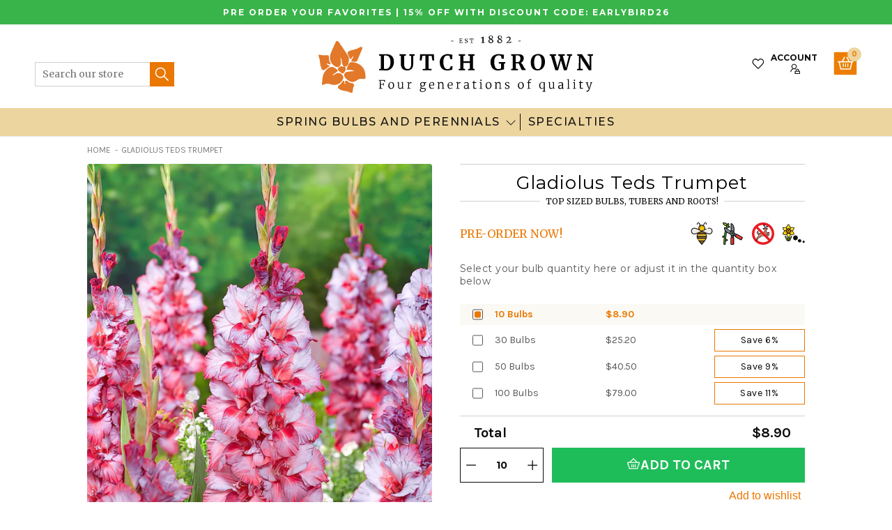

--- FILE ---
content_type: text/html; charset=utf-8
request_url: https://www.dutchgrown.com/products/gladiolus-teds-trump
body_size: 63617
content:
<!doctype html>
<html class="no-js no-touch" lang="en-us">
  <head>
    <meta charset="utf-8"><meta http-equiv="X-UA-Compatible" content="IE=edge">
    <meta name="viewport" content="width=device-width,initial-scale=1"><link rel="apple-touch-icon" sizes="180x180" href="//www.dutchgrown.com/cdn/shop/t/137/assets/apple-touch-icon.png?v=66752279676921404451691754474">
<link rel="icon" type="image/png" sizes="32x32" href="//www.dutchgrown.com/cdn/shop/t/137/assets/favicon-32x32.png?v=116526054748997806641691754474">
<link rel="icon" type="image/png" sizes="16x16" href="//www.dutchgrown.com/cdn/shop/t/137/assets/favicon-16x16.png?v=89933648732767676951691754474">
<link rel="manifest" href="//www.dutchgrown.com/cdn/shop/t/137/assets/site.webmanifest?v=164131722211328100421698165772">
<link rel="mask-icon" href="//www.dutchgrown.com/cdn/shop/t/137/assets/safari-pinned-tab.svg?v=134014214479408464411691754474" color="#fff">
<link rel="shortcut icon" href="//www.dutchgrown.com/cdn/shop/t/137/assets/favicon.ico?v=88300193329046075241691754474">
<meta name="msapplication-TileColor" content="#fff">
<meta name="msapplication-config" content="//www.dutchgrown.com/cdn/shop/t/137/assets/browserconfig.xml?v=112486594105552103321698165772">
<meta name="theme-color" content="#fff">
<link rel="canonical" href="https://www.dutchgrown.com/products/gladiolus-teds-trump">

<link rel="preconnect" href="https://cdn.shopify.com" crossorigin><link rel="preconnect" href="https://fonts.shopifycdn.com" crossorigin>
<title> Gladiolus Teds Trumpet | Order online at DutchGrown™</title>
<meta name="description" content="The Gladiolus Teds Trumpet is a breathtaking flower that will surely turn heads. This large-flowering gladiolus boasts ruffled lavender blooms adorned with vibrant pink accents. The flowers are gracefully held on tall, sword-shaped stems that can reach up to 50 inches in height.">

<meta name="robots" content="max-image-preview:large">
<meta property="og:site_name" content="DutchGrown">
<meta property="og:url" content="https://www.dutchgrown.com/products/gladiolus-teds-trump">
<meta property="og:title" content="Gladiolus Teds Trumpet">
<meta property="og:type" content="product">
<meta property="og:description" content="The Gladiolus Teds Trumpet is a breathtaking flower that will surely turn heads. This large-flowering gladiolus boasts ruffled lavender blooms adorned with vibrant pink accents. The flowers are gracefully held on tall, sword-shaped stems that can reach up to 50 inches in height."><meta property="og:image" content="http://www.dutchgrown.com/cdn/shop/files/Gladiolus_Teds_Trump-1.jpg?v=1700056801">
  <meta property="og:image:secure_url" content="https://www.dutchgrown.com/cdn/shop/files/Gladiolus_Teds_Trump-1.jpg?v=1700056801">
  <meta property="og:image:width" content="990">
  <meta property="og:image:height" content="1320"><meta property="og:price:amount" content="8.90">
  <meta property="og:price:currency" content="USD"><meta name="twitter:site" content="@hollandbulbs"><meta name="twitter:card" content="summary_large_image">
<meta name="twitter:title" content="Gladiolus Teds Trumpet">
<meta name="twitter:description" content="The Gladiolus Teds Trumpet is a breathtaking flower that will surely turn heads. This large-flowering gladiolus boasts ruffled lavender blooms adorned with vibrant pink accents. The flowers are gracefully held on tall, sword-shaped stems that can reach up to 50 inches in height.">


<link rel="preconnect" href="https://fonts.googleapis.com">
<link rel="preconnect" href="https://fonts.gstatic.com" crossorigin>
<link href="https://fonts.googleapis.com/css2?family=Karla:wght@400;700&family=Merriweather:ital,wght@0,300;0,400;1,300;1,400&family=Montserrat:wght@400;500;700&display=swap" rel="preload" as="style">
<link href="https://fonts.googleapis.com/css2?family=Karla:wght@400;700&family=Merriweather:ital,wght@0,300;0,400;1,300;1,400&family=Montserrat:wght@400;500;700&display=swap" rel="stylesheet"><style data-shopify>:root {

    
    --site-center: 1030px;
    --site-center-large: 1200px;
    --site-center-compact: 880px;
    --site-center-narrow: 700px;

    --site-side-spacing: 15px;
    --site-side-spacing-md: 50px;

    --element-spacing: 30px;
    --element-spacing-md: 40px;

    --container-spacing: 20px;
    --container-spacing-md: 40px;
    --container-spacing-lg: 90px;

    --container-row-spacing: 15px;
    --container-row-spacing-md: 40px;

    
    --row-gap: 10px;
    --row-gap-lg: 40px;

    --col-gap: 10px;
    --col-gap-lg: 40px;

    
    --font-regular-family: Montserrat, sans-serif;
    --font-regular-style: normal;
    --font-regular-weight: 400;

    --font-italic-family: Montserrat, sans-serif;
    --font-italic-style: italic;
    --font-italic-weight: 400;

    --font-medium-family: Montserrat, sans-serif;
    --font-medium-style: normal;
    --font-medium-weight: 500;

    --font-bold-family: Montserrat, sans-serif;
    --font-bold-style: normal;
    --font-bold-weight: 700;

    --font-heading-light-family: Merriweather, serif;
    --font-heading-light-style: normal;
    --font-heading-light-weight: 300;

    --font-heading-light-italic-family: Merriweather, serif;
    --font-heading-light-italic-style: italic;
    --font-heading-light-italic-weight: 300;

    --font-heading-family: Merriweather, serif;
    --font-heading-style: normal;
    --font-heading-weight: 400;

    --font-heading-italic-family: Merriweather, serif;
    --font-heading-italic-style: italic;
    --font-heading-italic-weight: 400;

    --font-karla-family: karla, sans-serif;
    --font-karla-style: normal;
    --font-karla-weight: 400;

    --font-karla-bold-family: karla, sans-serif;
    --font-karla-bold-style: normal;
    --font-karla-bold-weight: 700;

    

    --color-primary: #ea7700;
    --color-text-on-primary: #FFFFFF;
    --color-primary-hover: #ec851a;
    --color-text-on-primary-hover: #FFFFFF;
    --color-primary-dark: #b75d00;

    --color-secondary: #0071bc;
    --color-text-on-secondary: #FFFFFF;
    --color-secondary-hover: #1a7fc3;
    --color-text-on-secondary-hover: #FFFFFF;
    --color-secondary-dark: #005289;

    --color-tertiary: #1fbd5a;
    --color-text-on-tertiary: #FFFFFF;
    --color-tertiary-hover: #35c46b;
    --color-text-on-tertiary-hover: #FFFFFF;
    --color-tertiary-dark: #189145;

    --color-black: #262626;
    --color-white: #ffffff;
    --color-white-rgb: 255, 255, 255;
    --color-grey: #999999;
    --color-placeholder: #575757;

    --color-positive: #42CC92;
    --color-negative: #e94c3d;

    --color-background: #FFFFFF;
    --color-background-accent-light: #FBF9F3;
    --color-background-accent-light-orange: #f6ead9;
    --color-text: #0B0B0B;
    --color-text--medium: #585858;
    --color-text--light: #555555;
    --color-link: var(--color-primary);
    --color-link-hover: var(--color-primary-dark);

    --color-accent: #fcebd9;
    --color-accent-dark: #f9d7b3;
    --color-text-on-accent: var(--color-text);

    --color-accent-secondary: #eef6e3;
    --color-text-on-accent: var(--color-text);

    --color-border: #D0D0D0;

    --body-background-accent-dark: #2B2B2B;
    --body-background-accent: #FAF5E8;

    --header-primary-background: #ecd59f;

    
    --border-radius: 4px;

    --button-background: var(--color-primary);
    --button-text: var(--color-text-on-primary);
    --button-hover-background: var(--color-primary-dark);
    --button-hover-text: var(--color-text-on-primary);
    --button-border: 1px;
    --button-border-color: var(--color-primary);
    --button-hover-border-color: var(--color-primary-dark);

    
    --duration-short: 100ms;
    --duration-default: 200ms;
    --duration-long: 500ms;

    
    --z-index-dropdown: 1000;
    --z-index-sticky: 1020;
    --z-index-fixed: 1030;
    --z-index-offcanvas-backdrop: 1040;
    --z-index-offcanvas: 1045;
    --z-index-modal-backdrop: 1050;
    --z-index-modal: 1055;
    --z-index-popover: 1070;
    --z-index-tooltip: 1080;

  }</style><style data-shopify>@charset "UTF-8";.is-grid,.is-grid-inline{grid-column-gap:var(--col-gap);grid-row-gap:var(--row-gap);direction:ltr;display:grid;grid-template-columns:repeat(12,minmax(0,1fr));grid-template-rows:auto}@media screen and (min-width:1100px){.is-grid,.is-grid-inline{grid-column-gap:var(--col-gap-lg);grid-row-gap:var(--row-gap-lg)}}.is-grid-inline>*,.is-grid>*{grid-column-end:span 1}.is-grid-inline.is-dense,.is-grid.is-dense{grid-auto-flow:dense}.is-grid-inline.has-wrapped-row,.is-grid.has-wrapped-row{grid-auto-flow:row}.is-grid-inline.has-wrapped-row.is-dense,.is-grid.has-wrapped-row.is-dense{grid-auto-flow:row dense}.is-grid-inline.has-wrapped-col,.is-grid.has-wrapped-col{grid-auto-flow:column}.is-grid-inline.has-wrapped-col.is-dense,.is-grid.has-wrapped-col.is-dense{grid-auto-flow:column dense}.is-grid-inline{display:inline-grid!important}@media screen and (min-width:320px){.is-grid-xs{grid-column-gap:var(--col-gap);grid-row-gap:var(--row-gap);direction:ltr;display:grid;grid-template-columns:repeat(12,minmax(0,1fr));grid-template-rows:auto}}@media screen and (min-width:320px) and (min-width:1100px){.is-grid-xs{grid-column-gap:var(--col-gap-lg);grid-row-gap:var(--row-gap-lg)}}@media screen and (min-width:410px){.is-grid-sm{grid-column-gap:var(--col-gap);grid-row-gap:var(--row-gap);direction:ltr;display:grid;grid-template-columns:repeat(12,minmax(0,1fr));grid-template-rows:auto}}@media screen and (min-width:410px) and (min-width:1100px){.is-grid-sm{grid-column-gap:var(--col-gap-lg);grid-row-gap:var(--row-gap-lg)}}@media screen and (min-width:768px){.is-grid-md{grid-column-gap:var(--col-gap);grid-row-gap:var(--row-gap);direction:ltr;display:grid;grid-template-columns:repeat(12,minmax(0,1fr));grid-template-rows:auto}}@media screen and (min-width:768px) and (min-width:1100px){.is-grid-md{grid-column-gap:var(--col-gap-lg);grid-row-gap:var(--row-gap-lg)}}@media screen and (min-width:1100px){.is-grid-lg{grid-column-gap:var(--col-gap-lg);grid-row-gap:var(--row-gap-lg);direction:ltr;display:grid;grid-template-columns:repeat(12,minmax(0,1fr));grid-template-rows:auto}}@media screen and (min-width:1300px){.is-grid-xl{grid-column-gap:var(--col-gap-lg);grid-row-gap:var(--row-gap-lg);direction:ltr;display:grid;grid-template-columns:repeat(12,minmax(0,1fr));grid-template-rows:auto}}@media screen and (min-width:1440px){.is-grid-xxl{grid-column-gap:var(--col-gap-lg);grid-row-gap:var(--row-gap-lg);direction:ltr;display:grid;grid-template-columns:repeat(12,minmax(0,1fr));grid-template-rows:auto}}.grid-row-start-1{grid-row-start:1}@media screen and (min-width:320px){.grid-row-start-1-xs{grid-row-start:1!important}}@media screen and (min-width:410px){.grid-row-start-1-sm{grid-row-start:1!important}}@media screen and (min-width:768px){.grid-row-start-1-md{grid-row-start:1!important}}@media screen and (min-width:1100px){.grid-row-start-1-lg{grid-row-start:1!important}}@media screen and (min-width:1300px){.grid-row-start-1-xl{grid-row-start:1!important}}@media screen and (min-width:1440px){.grid-row-start-1-xxl{grid-row-start:1!important}}.grid-row-start-2{grid-row-start:2}@media screen and (min-width:320px){.grid-row-start-2-xs{grid-row-start:2!important}}@media screen and (min-width:410px){.grid-row-start-2-sm{grid-row-start:2!important}}@media screen and (min-width:768px){.grid-row-start-2-md{grid-row-start:2!important}}@media screen and (min-width:1100px){.grid-row-start-2-lg{grid-row-start:2!important}}@media screen and (min-width:1300px){.grid-row-start-2-xl{grid-row-start:2!important}}@media screen and (min-width:1440px){.grid-row-start-2-xxl{grid-row-start:2!important}}.grid-row-start-3{grid-row-start:3}@media screen and (min-width:320px){.grid-row-start-3-xs{grid-row-start:3!important}}@media screen and (min-width:410px){.grid-row-start-3-sm{grid-row-start:3!important}}@media screen and (min-width:768px){.grid-row-start-3-md{grid-row-start:3!important}}@media screen and (min-width:1100px){.grid-row-start-3-lg{grid-row-start:3!important}}@media screen and (min-width:1300px){.grid-row-start-3-xl{grid-row-start:3!important}}@media screen and (min-width:1440px){.grid-row-start-3-xxl{grid-row-start:3!important}}.grid-row-start-4{grid-row-start:4}@media screen and (min-width:320px){.grid-row-start-4-xs{grid-row-start:4!important}}@media screen and (min-width:410px){.grid-row-start-4-sm{grid-row-start:4!important}}@media screen and (min-width:768px){.grid-row-start-4-md{grid-row-start:4!important}}@media screen and (min-width:1100px){.grid-row-start-4-lg{grid-row-start:4!important}}@media screen and (min-width:1300px){.grid-row-start-4-xl{grid-row-start:4!important}}@media screen and (min-width:1440px){.grid-row-start-4-xxl{grid-row-start:4!important}}.grid-row-start-5{grid-row-start:5}@media screen and (min-width:320px){.grid-row-start-5-xs{grid-row-start:5!important}}@media screen and (min-width:410px){.grid-row-start-5-sm{grid-row-start:5!important}}@media screen and (min-width:768px){.grid-row-start-5-md{grid-row-start:5!important}}@media screen and (min-width:1100px){.grid-row-start-5-lg{grid-row-start:5!important}}@media screen and (min-width:1300px){.grid-row-start-5-xl{grid-row-start:5!important}}@media screen and (min-width:1440px){.grid-row-start-5-xxl{grid-row-start:5!important}}.grid-row-start-6{grid-row-start:6}@media screen and (min-width:320px){.grid-row-start-6-xs{grid-row-start:6!important}}@media screen and (min-width:410px){.grid-row-start-6-sm{grid-row-start:6!important}}@media screen and (min-width:768px){.grid-row-start-6-md{grid-row-start:6!important}}@media screen and (min-width:1100px){.grid-row-start-6-lg{grid-row-start:6!important}}@media screen and (min-width:1300px){.grid-row-start-6-xl{grid-row-start:6!important}}@media screen and (min-width:1440px){.grid-row-start-6-xxl{grid-row-start:6!important}}.grid-row-start-7{grid-row-start:7}@media screen and (min-width:320px){.grid-row-start-7-xs{grid-row-start:7!important}}@media screen and (min-width:410px){.grid-row-start-7-sm{grid-row-start:7!important}}@media screen and (min-width:768px){.grid-row-start-7-md{grid-row-start:7!important}}@media screen and (min-width:1100px){.grid-row-start-7-lg{grid-row-start:7!important}}@media screen and (min-width:1300px){.grid-row-start-7-xl{grid-row-start:7!important}}@media screen and (min-width:1440px){.grid-row-start-7-xxl{grid-row-start:7!important}}.grid-row-start-8{grid-row-start:8}@media screen and (min-width:320px){.grid-row-start-8-xs{grid-row-start:8!important}}@media screen and (min-width:410px){.grid-row-start-8-sm{grid-row-start:8!important}}@media screen and (min-width:768px){.grid-row-start-8-md{grid-row-start:8!important}}@media screen and (min-width:1100px){.grid-row-start-8-lg{grid-row-start:8!important}}@media screen and (min-width:1300px){.grid-row-start-8-xl{grid-row-start:8!important}}@media screen and (min-width:1440px){.grid-row-start-8-xxl{grid-row-start:8!important}}.grid-row-start-9{grid-row-start:9}@media screen and (min-width:320px){.grid-row-start-9-xs{grid-row-start:9!important}}@media screen and (min-width:410px){.grid-row-start-9-sm{grid-row-start:9!important}}@media screen and (min-width:768px){.grid-row-start-9-md{grid-row-start:9!important}}@media screen and (min-width:1100px){.grid-row-start-9-lg{grid-row-start:9!important}}@media screen and (min-width:1300px){.grid-row-start-9-xl{grid-row-start:9!important}}@media screen and (min-width:1440px){.grid-row-start-9-xxl{grid-row-start:9!important}}.grid-row-start-10{grid-row-start:10}@media screen and (min-width:320px){.grid-row-start-10-xs{grid-row-start:10!important}}@media screen and (min-width:410px){.grid-row-start-10-sm{grid-row-start:10!important}}@media screen and (min-width:768px){.grid-row-start-10-md{grid-row-start:10!important}}@media screen and (min-width:1100px){.grid-row-start-10-lg{grid-row-start:10!important}}@media screen and (min-width:1300px){.grid-row-start-10-xl{grid-row-start:10!important}}@media screen and (min-width:1440px){.grid-row-start-10-xxl{grid-row-start:10!important}}.grid-row-start-11{grid-row-start:11}@media screen and (min-width:320px){.grid-row-start-11-xs{grid-row-start:11!important}}@media screen and (min-width:410px){.grid-row-start-11-sm{grid-row-start:11!important}}@media screen and (min-width:768px){.grid-row-start-11-md{grid-row-start:11!important}}@media screen and (min-width:1100px){.grid-row-start-11-lg{grid-row-start:11!important}}@media screen and (min-width:1300px){.grid-row-start-11-xl{grid-row-start:11!important}}@media screen and (min-width:1440px){.grid-row-start-11-xxl{grid-row-start:11!important}}.grid-row-start-12{grid-row-start:12}.grid-row-start-inherit{grid-row-start:inherit}@media screen and (min-width:320px){.grid-row-start-12-xs{grid-row-start:12!important}.grid-row-start-inherit-xs{grid-row-start:inherit!important}}@media screen and (min-width:410px){.grid-row-start-12-sm{grid-row-start:12!important}.grid-row-start-inherit-sm{grid-row-start:inherit!important}}@media screen and (min-width:768px){.grid-row-start-12-md{grid-row-start:12!important}.grid-row-start-inherit-md{grid-row-start:inherit!important}}@media screen and (min-width:1100px){.grid-row-start-12-lg{grid-row-start:12!important}.grid-row-start-inherit-lg{grid-row-start:inherit!important}}@media screen and (min-width:1300px){.grid-row-start-12-xl{grid-row-start:12!important}.grid-row-start-inherit-xl{grid-row-start:inherit!important}}@media screen and (min-width:1440px){.grid-row-start-12-xxl{grid-row-start:12!important}.grid-row-start-inherit-xxl{grid-row-start:inherit!important}}.grid-col-start-1{grid-column-start:1}@media screen and (min-width:320px){.grid-col-start-1-xs{grid-column-start:1!important}}@media screen and (min-width:410px){.grid-col-start-1-sm{grid-column-start:1!important}}@media screen and (min-width:768px){.grid-col-start-1-md{grid-column-start:1!important}}@media screen and (min-width:1100px){.grid-col-start-1-lg{grid-column-start:1!important}}@media screen and (min-width:1300px){.grid-col-start-1-xl{grid-column-start:1!important}}@media screen and (min-width:1440px){.grid-col-start-1-xxl{grid-column-start:1!important}}.grid-col-start-2{grid-column-start:2}@media screen and (min-width:320px){.grid-col-start-2-xs{grid-column-start:2!important}}@media screen and (min-width:410px){.grid-col-start-2-sm{grid-column-start:2!important}}@media screen and (min-width:768px){.grid-col-start-2-md{grid-column-start:2!important}}@media screen and (min-width:1100px){.grid-col-start-2-lg{grid-column-start:2!important}}@media screen and (min-width:1300px){.grid-col-start-2-xl{grid-column-start:2!important}}@media screen and (min-width:1440px){.grid-col-start-2-xxl{grid-column-start:2!important}}.grid-col-start-3{grid-column-start:3}@media screen and (min-width:320px){.grid-col-start-3-xs{grid-column-start:3!important}}@media screen and (min-width:410px){.grid-col-start-3-sm{grid-column-start:3!important}}@media screen and (min-width:768px){.grid-col-start-3-md{grid-column-start:3!important}}@media screen and (min-width:1100px){.grid-col-start-3-lg{grid-column-start:3!important}}@media screen and (min-width:1300px){.grid-col-start-3-xl{grid-column-start:3!important}}@media screen and (min-width:1440px){.grid-col-start-3-xxl{grid-column-start:3!important}}.grid-col-start-4{grid-column-start:4}@media screen and (min-width:320px){.grid-col-start-4-xs{grid-column-start:4!important}}@media screen and (min-width:410px){.grid-col-start-4-sm{grid-column-start:4!important}}@media screen and (min-width:768px){.grid-col-start-4-md{grid-column-start:4!important}}@media screen and (min-width:1100px){.grid-col-start-4-lg{grid-column-start:4!important}}@media screen and (min-width:1300px){.grid-col-start-4-xl{grid-column-start:4!important}}@media screen and (min-width:1440px){.grid-col-start-4-xxl{grid-column-start:4!important}}.grid-col-start-5{grid-column-start:5}@media screen and (min-width:320px){.grid-col-start-5-xs{grid-column-start:5!important}}@media screen and (min-width:410px){.grid-col-start-5-sm{grid-column-start:5!important}}@media screen and (min-width:768px){.grid-col-start-5-md{grid-column-start:5!important}}@media screen and (min-width:1100px){.grid-col-start-5-lg{grid-column-start:5!important}}@media screen and (min-width:1300px){.grid-col-start-5-xl{grid-column-start:5!important}}@media screen and (min-width:1440px){.grid-col-start-5-xxl{grid-column-start:5!important}}.grid-col-start-6{grid-column-start:6}@media screen and (min-width:320px){.grid-col-start-6-xs{grid-column-start:6!important}}@media screen and (min-width:410px){.grid-col-start-6-sm{grid-column-start:6!important}}@media screen and (min-width:768px){.grid-col-start-6-md{grid-column-start:6!important}}@media screen and (min-width:1100px){.grid-col-start-6-lg{grid-column-start:6!important}}@media screen and (min-width:1300px){.grid-col-start-6-xl{grid-column-start:6!important}}@media screen and (min-width:1440px){.grid-col-start-6-xxl{grid-column-start:6!important}}.grid-col-start-7{grid-column-start:7}@media screen and (min-width:320px){.grid-col-start-7-xs{grid-column-start:7!important}}@media screen and (min-width:410px){.grid-col-start-7-sm{grid-column-start:7!important}}@media screen and (min-width:768px){.grid-col-start-7-md{grid-column-start:7!important}}@media screen and (min-width:1100px){.grid-col-start-7-lg{grid-column-start:7!important}}@media screen and (min-width:1300px){.grid-col-start-7-xl{grid-column-start:7!important}}@media screen and (min-width:1440px){.grid-col-start-7-xxl{grid-column-start:7!important}}.grid-col-start-8{grid-column-start:8}@media screen and (min-width:320px){.grid-col-start-8-xs{grid-column-start:8!important}}@media screen and (min-width:410px){.grid-col-start-8-sm{grid-column-start:8!important}}@media screen and (min-width:768px){.grid-col-start-8-md{grid-column-start:8!important}}@media screen and (min-width:1100px){.grid-col-start-8-lg{grid-column-start:8!important}}@media screen and (min-width:1300px){.grid-col-start-8-xl{grid-column-start:8!important}}@media screen and (min-width:1440px){.grid-col-start-8-xxl{grid-column-start:8!important}}.grid-col-start-9{grid-column-start:9}@media screen and (min-width:320px){.grid-col-start-9-xs{grid-column-start:9!important}}@media screen and (min-width:410px){.grid-col-start-9-sm{grid-column-start:9!important}}@media screen and (min-width:768px){.grid-col-start-9-md{grid-column-start:9!important}}@media screen and (min-width:1100px){.grid-col-start-9-lg{grid-column-start:9!important}}@media screen and (min-width:1300px){.grid-col-start-9-xl{grid-column-start:9!important}}@media screen and (min-width:1440px){.grid-col-start-9-xxl{grid-column-start:9!important}}.grid-col-start-10{grid-column-start:10}@media screen and (min-width:320px){.grid-col-start-10-xs{grid-column-start:10!important}}@media screen and (min-width:410px){.grid-col-start-10-sm{grid-column-start:10!important}}@media screen and (min-width:768px){.grid-col-start-10-md{grid-column-start:10!important}}@media screen and (min-width:1100px){.grid-col-start-10-lg{grid-column-start:10!important}}@media screen and (min-width:1300px){.grid-col-start-10-xl{grid-column-start:10!important}}@media screen and (min-width:1440px){.grid-col-start-10-xxl{grid-column-start:10!important}}.grid-col-start-11{grid-column-start:11}@media screen and (min-width:320px){.grid-col-start-11-xs{grid-column-start:11!important}}@media screen and (min-width:410px){.grid-col-start-11-sm{grid-column-start:11!important}}@media screen and (min-width:768px){.grid-col-start-11-md{grid-column-start:11!important}}@media screen and (min-width:1100px){.grid-col-start-11-lg{grid-column-start:11!important}}@media screen and (min-width:1300px){.grid-col-start-11-xl{grid-column-start:11!important}}@media screen and (min-width:1440px){.grid-col-start-11-xxl{grid-column-start:11!important}}.grid-col-start-12{grid-column-start:12}.grid-col-start-inherit{grid-column-start:inherit}@media screen and (min-width:320px){.grid-col-start-12-xs{grid-column-start:12!important}.grid-col-start-inherit-xs{grid-column-start:inherit!important}}@media screen and (min-width:410px){.grid-col-start-12-sm{grid-column-start:12!important}.grid-col-start-inherit-sm{grid-column-start:inherit!important}}@media screen and (min-width:768px){.grid-col-start-12-md{grid-column-start:12!important}.grid-col-start-inherit-md{grid-column-start:inherit!important}}@media screen and (min-width:1100px){.grid-col-start-12-lg{grid-column-start:12!important}.grid-col-start-inherit-lg{grid-column-start:inherit!important}}@media screen and (min-width:1300px){.grid-col-start-12-xl{grid-column-start:12!important}.grid-col-start-inherit-xl{grid-column-start:inherit!important}}@media screen and (min-width:1440px){.grid-col-start-12-xxl{grid-column-start:12!important}.grid-col-start-inherit-xxl{grid-column-start:inherit!important}}.has-row-1{grid-template-rows:repeat(1,minmax(0,1fr))}@media screen and (min-width:320px){.has-row-1-xs{grid-template-rows:repeat(1,minmax(0,1fr))!important}}@media screen and (min-width:410px){.has-row-1-sm{grid-template-rows:repeat(1,minmax(0,1fr))!important}}@media screen and (min-width:768px){.has-row-1-md{grid-template-rows:repeat(1,minmax(0,1fr))!important}}@media screen and (min-width:1100px){.has-row-1-lg{grid-template-rows:repeat(1,minmax(0,1fr))!important}}@media screen and (min-width:1300px){.has-row-1-xl{grid-template-rows:repeat(1,minmax(0,1fr))!important}}@media screen and (min-width:1440px){.has-row-1-xxl{grid-template-rows:repeat(1,minmax(0,1fr))!important}}.has-row-2{grid-template-rows:repeat(2,minmax(0,1fr))}@media screen and (min-width:320px){.has-row-2-xs{grid-template-rows:repeat(2,minmax(0,1fr))!important}}@media screen and (min-width:410px){.has-row-2-sm{grid-template-rows:repeat(2,minmax(0,1fr))!important}}@media screen and (min-width:768px){.has-row-2-md{grid-template-rows:repeat(2,minmax(0,1fr))!important}}@media screen and (min-width:1100px){.has-row-2-lg{grid-template-rows:repeat(2,minmax(0,1fr))!important}}@media screen and (min-width:1300px){.has-row-2-xl{grid-template-rows:repeat(2,minmax(0,1fr))!important}}@media screen and (min-width:1440px){.has-row-2-xxl{grid-template-rows:repeat(2,minmax(0,1fr))!important}}.has-row-3{grid-template-rows:repeat(3,minmax(0,1fr))}@media screen and (min-width:320px){.has-row-3-xs{grid-template-rows:repeat(3,minmax(0,1fr))!important}}@media screen and (min-width:410px){.has-row-3-sm{grid-template-rows:repeat(3,minmax(0,1fr))!important}}@media screen and (min-width:768px){.has-row-3-md{grid-template-rows:repeat(3,minmax(0,1fr))!important}}@media screen and (min-width:1100px){.has-row-3-lg{grid-template-rows:repeat(3,minmax(0,1fr))!important}}@media screen and (min-width:1300px){.has-row-3-xl{grid-template-rows:repeat(3,minmax(0,1fr))!important}}@media screen and (min-width:1440px){.has-row-3-xxl{grid-template-rows:repeat(3,minmax(0,1fr))!important}}.has-row-4{grid-template-rows:repeat(4,minmax(0,1fr))}@media screen and (min-width:320px){.has-row-4-xs{grid-template-rows:repeat(4,minmax(0,1fr))!important}}@media screen and (min-width:410px){.has-row-4-sm{grid-template-rows:repeat(4,minmax(0,1fr))!important}}@media screen and (min-width:768px){.has-row-4-md{grid-template-rows:repeat(4,minmax(0,1fr))!important}}@media screen and (min-width:1100px){.has-row-4-lg{grid-template-rows:repeat(4,minmax(0,1fr))!important}}@media screen and (min-width:1300px){.has-row-4-xl{grid-template-rows:repeat(4,minmax(0,1fr))!important}}@media screen and (min-width:1440px){.has-row-4-xxl{grid-template-rows:repeat(4,minmax(0,1fr))!important}}.has-row-5{grid-template-rows:repeat(5,minmax(0,1fr))}@media screen and (min-width:320px){.has-row-5-xs{grid-template-rows:repeat(5,minmax(0,1fr))!important}}@media screen and (min-width:410px){.has-row-5-sm{grid-template-rows:repeat(5,minmax(0,1fr))!important}}@media screen and (min-width:768px){.has-row-5-md{grid-template-rows:repeat(5,minmax(0,1fr))!important}}@media screen and (min-width:1100px){.has-row-5-lg{grid-template-rows:repeat(5,minmax(0,1fr))!important}}@media screen and (min-width:1300px){.has-row-5-xl{grid-template-rows:repeat(5,minmax(0,1fr))!important}}@media screen and (min-width:1440px){.has-row-5-xxl{grid-template-rows:repeat(5,minmax(0,1fr))!important}}.has-row-6{grid-template-rows:repeat(6,minmax(0,1fr))}@media screen and (min-width:320px){.has-row-6-xs{grid-template-rows:repeat(6,minmax(0,1fr))!important}}@media screen and (min-width:410px){.has-row-6-sm{grid-template-rows:repeat(6,minmax(0,1fr))!important}}@media screen and (min-width:768px){.has-row-6-md{grid-template-rows:repeat(6,minmax(0,1fr))!important}}@media screen and (min-width:1100px){.has-row-6-lg{grid-template-rows:repeat(6,minmax(0,1fr))!important}}@media screen and (min-width:1300px){.has-row-6-xl{grid-template-rows:repeat(6,minmax(0,1fr))!important}}@media screen and (min-width:1440px){.has-row-6-xxl{grid-template-rows:repeat(6,minmax(0,1fr))!important}}.has-row-7{grid-template-rows:repeat(7,minmax(0,1fr))}@media screen and (min-width:320px){.has-row-7-xs{grid-template-rows:repeat(7,minmax(0,1fr))!important}}@media screen and (min-width:410px){.has-row-7-sm{grid-template-rows:repeat(7,minmax(0,1fr))!important}}@media screen and (min-width:768px){.has-row-7-md{grid-template-rows:repeat(7,minmax(0,1fr))!important}}@media screen and (min-width:1100px){.has-row-7-lg{grid-template-rows:repeat(7,minmax(0,1fr))!important}}@media screen and (min-width:1300px){.has-row-7-xl{grid-template-rows:repeat(7,minmax(0,1fr))!important}}@media screen and (min-width:1440px){.has-row-7-xxl{grid-template-rows:repeat(7,minmax(0,1fr))!important}}.has-row-8{grid-template-rows:repeat(8,minmax(0,1fr))}@media screen and (min-width:320px){.has-row-8-xs{grid-template-rows:repeat(8,minmax(0,1fr))!important}}@media screen and (min-width:410px){.has-row-8-sm{grid-template-rows:repeat(8,minmax(0,1fr))!important}}@media screen and (min-width:768px){.has-row-8-md{grid-template-rows:repeat(8,minmax(0,1fr))!important}}@media screen and (min-width:1100px){.has-row-8-lg{grid-template-rows:repeat(8,minmax(0,1fr))!important}}@media screen and (min-width:1300px){.has-row-8-xl{grid-template-rows:repeat(8,minmax(0,1fr))!important}}@media screen and (min-width:1440px){.has-row-8-xxl{grid-template-rows:repeat(8,minmax(0,1fr))!important}}.has-row-9{grid-template-rows:repeat(9,minmax(0,1fr))}@media screen and (min-width:320px){.has-row-9-xs{grid-template-rows:repeat(9,minmax(0,1fr))!important}}@media screen and (min-width:410px){.has-row-9-sm{grid-template-rows:repeat(9,minmax(0,1fr))!important}}@media screen and (min-width:768px){.has-row-9-md{grid-template-rows:repeat(9,minmax(0,1fr))!important}}@media screen and (min-width:1100px){.has-row-9-lg{grid-template-rows:repeat(9,minmax(0,1fr))!important}}@media screen and (min-width:1300px){.has-row-9-xl{grid-template-rows:repeat(9,minmax(0,1fr))!important}}@media screen and (min-width:1440px){.has-row-9-xxl{grid-template-rows:repeat(9,minmax(0,1fr))!important}}.has-row-10{grid-template-rows:repeat(10,minmax(0,1fr))}@media screen and (min-width:320px){.has-row-10-xs{grid-template-rows:repeat(10,minmax(0,1fr))!important}}@media screen and (min-width:410px){.has-row-10-sm{grid-template-rows:repeat(10,minmax(0,1fr))!important}}@media screen and (min-width:768px){.has-row-10-md{grid-template-rows:repeat(10,minmax(0,1fr))!important}}@media screen and (min-width:1100px){.has-row-10-lg{grid-template-rows:repeat(10,minmax(0,1fr))!important}}@media screen and (min-width:1300px){.has-row-10-xl{grid-template-rows:repeat(10,minmax(0,1fr))!important}}@media screen and (min-width:1440px){.has-row-10-xxl{grid-template-rows:repeat(10,minmax(0,1fr))!important}}.has-row-11{grid-template-rows:repeat(11,minmax(0,1fr))}@media screen and (min-width:320px){.has-row-11-xs{grid-template-rows:repeat(11,minmax(0,1fr))!important}}@media screen and (min-width:410px){.has-row-11-sm{grid-template-rows:repeat(11,minmax(0,1fr))!important}}@media screen and (min-width:768px){.has-row-11-md{grid-template-rows:repeat(11,minmax(0,1fr))!important}}@media screen and (min-width:1100px){.has-row-11-lg{grid-template-rows:repeat(11,minmax(0,1fr))!important}}@media screen and (min-width:1300px){.has-row-11-xl{grid-template-rows:repeat(11,minmax(0,1fr))!important}}@media screen and (min-width:1440px){.has-row-11-xxl{grid-template-rows:repeat(11,minmax(0,1fr))!important}}.has-row-12{grid-template-rows:repeat(12,minmax(0,1fr))}@media screen and (min-width:320px){.has-row-12-xs{grid-template-rows:repeat(12,minmax(0,1fr))!important}}@media screen and (min-width:410px){.has-row-12-sm{grid-template-rows:repeat(12,minmax(0,1fr))!important}}@media screen and (min-width:768px){.has-row-12-md{grid-template-rows:repeat(12,minmax(0,1fr))!important}}@media screen and (min-width:1100px){.has-row-12-lg{grid-template-rows:repeat(12,minmax(0,1fr))!important}}@media screen and (min-width:1300px){.has-row-12-xl{grid-template-rows:repeat(12,minmax(0,1fr))!important}}@media screen and (min-width:1440px){.has-row-12-xxl{grid-template-rows:repeat(12,minmax(0,1fr))!important}}.has-col-1{grid-template-columns:repeat(1,minmax(0,1fr))}@media screen and (min-width:320px){.has-col-1-xs{grid-template-columns:repeat(1,minmax(0,1fr))!important}}@media screen and (min-width:410px){.has-col-1-sm{grid-template-columns:repeat(1,minmax(0,1fr))!important}}@media screen and (min-width:768px){.has-col-1-md{grid-template-columns:repeat(1,minmax(0,1fr))!important}}@media screen and (min-width:1100px){.has-col-1-lg{grid-template-columns:repeat(1,minmax(0,1fr))!important}}@media screen and (min-width:1300px){.has-col-1-xl{grid-template-columns:repeat(1,minmax(0,1fr))!important}}@media screen and (min-width:1440px){.has-col-1-xxl{grid-template-columns:repeat(1,minmax(0,1fr))!important}}.has-col-2{grid-template-columns:repeat(2,minmax(0,1fr))}@media screen and (min-width:320px){.has-col-2-xs{grid-template-columns:repeat(2,minmax(0,1fr))!important}}@media screen and (min-width:410px){.has-col-2-sm{grid-template-columns:repeat(2,minmax(0,1fr))!important}}@media screen and (min-width:768px){.has-col-2-md{grid-template-columns:repeat(2,minmax(0,1fr))!important}}@media screen and (min-width:1100px){.has-col-2-lg{grid-template-columns:repeat(2,minmax(0,1fr))!important}}@media screen and (min-width:1300px){.has-col-2-xl{grid-template-columns:repeat(2,minmax(0,1fr))!important}}@media screen and (min-width:1440px){.has-col-2-xxl{grid-template-columns:repeat(2,minmax(0,1fr))!important}}.has-col-3{grid-template-columns:repeat(3,minmax(0,1fr))}@media screen and (min-width:320px){.has-col-3-xs{grid-template-columns:repeat(3,minmax(0,1fr))!important}}@media screen and (min-width:410px){.has-col-3-sm{grid-template-columns:repeat(3,minmax(0,1fr))!important}}@media screen and (min-width:768px){.has-col-3-md{grid-template-columns:repeat(3,minmax(0,1fr))!important}}@media screen and (min-width:1100px){.has-col-3-lg{grid-template-columns:repeat(3,minmax(0,1fr))!important}}@media screen and (min-width:1300px){.has-col-3-xl{grid-template-columns:repeat(3,minmax(0,1fr))!important}}@media screen and (min-width:1440px){.has-col-3-xxl{grid-template-columns:repeat(3,minmax(0,1fr))!important}}.has-col-4{grid-template-columns:repeat(4,minmax(0,1fr))}@media screen and (min-width:320px){.has-col-4-xs{grid-template-columns:repeat(4,minmax(0,1fr))!important}}@media screen and (min-width:410px){.has-col-4-sm{grid-template-columns:repeat(4,minmax(0,1fr))!important}}@media screen and (min-width:768px){.has-col-4-md{grid-template-columns:repeat(4,minmax(0,1fr))!important}}@media screen and (min-width:1100px){.has-col-4-lg{grid-template-columns:repeat(4,minmax(0,1fr))!important}}@media screen and (min-width:1300px){.has-col-4-xl{grid-template-columns:repeat(4,minmax(0,1fr))!important}}@media screen and (min-width:1440px){.has-col-4-xxl{grid-template-columns:repeat(4,minmax(0,1fr))!important}}.has-col-5{grid-template-columns:repeat(5,minmax(0,1fr))}@media screen and (min-width:320px){.has-col-5-xs{grid-template-columns:repeat(5,minmax(0,1fr))!important}}@media screen and (min-width:410px){.has-col-5-sm{grid-template-columns:repeat(5,minmax(0,1fr))!important}}@media screen and (min-width:768px){.has-col-5-md{grid-template-columns:repeat(5,minmax(0,1fr))!important}}@media screen and (min-width:1100px){.has-col-5-lg{grid-template-columns:repeat(5,minmax(0,1fr))!important}}@media screen and (min-width:1300px){.has-col-5-xl{grid-template-columns:repeat(5,minmax(0,1fr))!important}}@media screen and (min-width:1440px){.has-col-5-xxl{grid-template-columns:repeat(5,minmax(0,1fr))!important}}.has-col-6{grid-template-columns:repeat(6,minmax(0,1fr))}@media screen and (min-width:320px){.has-col-6-xs{grid-template-columns:repeat(6,minmax(0,1fr))!important}}@media screen and (min-width:410px){.has-col-6-sm{grid-template-columns:repeat(6,minmax(0,1fr))!important}}@media screen and (min-width:768px){.has-col-6-md{grid-template-columns:repeat(6,minmax(0,1fr))!important}}@media screen and (min-width:1100px){.has-col-6-lg{grid-template-columns:repeat(6,minmax(0,1fr))!important}}@media screen and (min-width:1300px){.has-col-6-xl{grid-template-columns:repeat(6,minmax(0,1fr))!important}}@media screen and (min-width:1440px){.has-col-6-xxl{grid-template-columns:repeat(6,minmax(0,1fr))!important}}.has-col-7{grid-template-columns:repeat(7,minmax(0,1fr))}@media screen and (min-width:320px){.has-col-7-xs{grid-template-columns:repeat(7,minmax(0,1fr))!important}}@media screen and (min-width:410px){.has-col-7-sm{grid-template-columns:repeat(7,minmax(0,1fr))!important}}@media screen and (min-width:768px){.has-col-7-md{grid-template-columns:repeat(7,minmax(0,1fr))!important}}@media screen and (min-width:1100px){.has-col-7-lg{grid-template-columns:repeat(7,minmax(0,1fr))!important}}@media screen and (min-width:1300px){.has-col-7-xl{grid-template-columns:repeat(7,minmax(0,1fr))!important}}@media screen and (min-width:1440px){.has-col-7-xxl{grid-template-columns:repeat(7,minmax(0,1fr))!important}}.has-col-8{grid-template-columns:repeat(8,minmax(0,1fr))}@media screen and (min-width:320px){.has-col-8-xs{grid-template-columns:repeat(8,minmax(0,1fr))!important}}@media screen and (min-width:410px){.has-col-8-sm{grid-template-columns:repeat(8,minmax(0,1fr))!important}}@media screen and (min-width:768px){.has-col-8-md{grid-template-columns:repeat(8,minmax(0,1fr))!important}}@media screen and (min-width:1100px){.has-col-8-lg{grid-template-columns:repeat(8,minmax(0,1fr))!important}}@media screen and (min-width:1300px){.has-col-8-xl{grid-template-columns:repeat(8,minmax(0,1fr))!important}}@media screen and (min-width:1440px){.has-col-8-xxl{grid-template-columns:repeat(8,minmax(0,1fr))!important}}.has-col-9{grid-template-columns:repeat(9,minmax(0,1fr))}@media screen and (min-width:320px){.has-col-9-xs{grid-template-columns:repeat(9,minmax(0,1fr))!important}}@media screen and (min-width:410px){.has-col-9-sm{grid-template-columns:repeat(9,minmax(0,1fr))!important}}@media screen and (min-width:768px){.has-col-9-md{grid-template-columns:repeat(9,minmax(0,1fr))!important}}@media screen and (min-width:1100px){.has-col-9-lg{grid-template-columns:repeat(9,minmax(0,1fr))!important}}@media screen and (min-width:1300px){.has-col-9-xl{grid-template-columns:repeat(9,minmax(0,1fr))!important}}@media screen and (min-width:1440px){.has-col-9-xxl{grid-template-columns:repeat(9,minmax(0,1fr))!important}}.has-col-10{grid-template-columns:repeat(10,minmax(0,1fr))}@media screen and (min-width:320px){.has-col-10-xs{grid-template-columns:repeat(10,minmax(0,1fr))!important}}@media screen and (min-width:410px){.has-col-10-sm{grid-template-columns:repeat(10,minmax(0,1fr))!important}}@media screen and (min-width:768px){.has-col-10-md{grid-template-columns:repeat(10,minmax(0,1fr))!important}}@media screen and (min-width:1100px){.has-col-10-lg{grid-template-columns:repeat(10,minmax(0,1fr))!important}}@media screen and (min-width:1300px){.has-col-10-xl{grid-template-columns:repeat(10,minmax(0,1fr))!important}}@media screen and (min-width:1440px){.has-col-10-xxl{grid-template-columns:repeat(10,minmax(0,1fr))!important}}.has-col-11{grid-template-columns:repeat(11,minmax(0,1fr))}@media screen and (min-width:320px){.has-col-11-xs{grid-template-columns:repeat(11,minmax(0,1fr))!important}}@media screen and (min-width:410px){.has-col-11-sm{grid-template-columns:repeat(11,minmax(0,1fr))!important}}@media screen and (min-width:768px){.has-col-11-md{grid-template-columns:repeat(11,minmax(0,1fr))!important}}@media screen and (min-width:1100px){.has-col-11-lg{grid-template-columns:repeat(11,minmax(0,1fr))!important}}@media screen and (min-width:1300px){.has-col-11-xl{grid-template-columns:repeat(11,minmax(0,1fr))!important}}@media screen and (min-width:1440px){.has-col-11-xxl{grid-template-columns:repeat(11,minmax(0,1fr))!important}}.has-col-12{grid-template-columns:repeat(12,minmax(0,1fr))}@media screen and (min-width:320px){.has-col-12-xs{grid-template-columns:repeat(12,minmax(0,1fr))!important}}@media screen and (min-width:410px){.has-col-12-sm{grid-template-columns:repeat(12,minmax(0,1fr))!important}}@media screen and (min-width:768px){.has-col-12-md{grid-template-columns:repeat(12,minmax(0,1fr))!important}}@media screen and (min-width:1100px){.has-col-12-lg{grid-template-columns:repeat(12,minmax(0,1fr))!important}}@media screen and (min-width:1300px){.has-col-12-xl{grid-template-columns:repeat(12,minmax(0,1fr))!important}}@media screen and (min-width:1440px){.has-col-12-xxl{grid-template-columns:repeat(12,minmax(0,1fr))!important}}@media screen and (min-width:320px){.is-row-1-xs{grid-row-end:span 1!important}.is-row-2-xs{grid-row-end:span 2!important}.is-row-3-xs{grid-row-end:span 3!important}.is-row-4-xs{grid-row-end:span 4!important}.is-row-5-xs{grid-row-end:span 5!important}.is-row-6-xs{grid-row-end:span 6!important}.is-row-7-xs{grid-row-end:span 7!important}.is-row-8-xs{grid-row-end:span 8!important}.is-row-9-xs{grid-row-end:span 9!important}.is-row-10-xs{grid-row-end:span 10!important}.is-row-11-xs{grid-row-end:span 11!important}.is-row-12-xs{grid-row-end:span 12!important}}@media screen and (min-width:410px){.is-row-1-sm{grid-row-end:span 1!important}.is-row-2-sm{grid-row-end:span 2!important}.is-row-3-sm{grid-row-end:span 3!important}.is-row-4-sm{grid-row-end:span 4!important}.is-row-5-sm{grid-row-end:span 5!important}.is-row-6-sm{grid-row-end:span 6!important}.is-row-7-sm{grid-row-end:span 7!important}.is-row-8-sm{grid-row-end:span 8!important}.is-row-9-sm{grid-row-end:span 9!important}.is-row-10-sm{grid-row-end:span 10!important}.is-row-11-sm{grid-row-end:span 11!important}.is-row-12-sm{grid-row-end:span 12!important}}@media screen and (min-width:768px){.is-row-1-md{grid-row-end:span 1!important}.is-row-2-md{grid-row-end:span 2!important}.is-row-3-md{grid-row-end:span 3!important}.is-row-4-md{grid-row-end:span 4!important}.is-row-5-md{grid-row-end:span 5!important}.is-row-6-md{grid-row-end:span 6!important}.is-row-7-md{grid-row-end:span 7!important}.is-row-8-md{grid-row-end:span 8!important}.is-row-9-md{grid-row-end:span 9!important}.is-row-10-md{grid-row-end:span 10!important}.is-row-11-md{grid-row-end:span 11!important}.is-row-12-md{grid-row-end:span 12!important}}@media screen and (min-width:1100px){.is-row-1-lg{grid-row-end:span 1!important}.is-row-2-lg{grid-row-end:span 2!important}.is-row-3-lg{grid-row-end:span 3!important}.is-row-4-lg{grid-row-end:span 4!important}.is-row-5-lg{grid-row-end:span 5!important}.is-row-6-lg{grid-row-end:span 6!important}.is-row-7-lg{grid-row-end:span 7!important}.is-row-8-lg{grid-row-end:span 8!important}.is-row-9-lg{grid-row-end:span 9!important}.is-row-10-lg{grid-row-end:span 10!important}.is-row-11-lg{grid-row-end:span 11!important}.is-row-12-lg{grid-row-end:span 12!important}}@media screen and (min-width:1300px){.is-row-1-xl{grid-row-end:span 1!important}.is-row-2-xl{grid-row-end:span 2!important}.is-row-3-xl{grid-row-end:span 3!important}.is-row-4-xl{grid-row-end:span 4!important}.is-row-5-xl{grid-row-end:span 5!important}.is-row-6-xl{grid-row-end:span 6!important}.is-row-7-xl{grid-row-end:span 7!important}.is-row-8-xl{grid-row-end:span 8!important}.is-row-9-xl{grid-row-end:span 9!important}.is-row-10-xl{grid-row-end:span 10!important}.is-row-11-xl{grid-row-end:span 11!important}.is-row-12-xl{grid-row-end:span 12!important}}.is-row-1{grid-row-end:span 1}@media screen and (min-width:1440px){.is-row-1-xxl{grid-row-end:span 1!important}}.is-row-2{grid-row-end:span 2}@media screen and (min-width:1440px){.is-row-2-xxl{grid-row-end:span 2!important}}.is-row-3{grid-row-end:span 3}@media screen and (min-width:1440px){.is-row-3-xxl{grid-row-end:span 3!important}}.is-row-4{grid-row-end:span 4}@media screen and (min-width:1440px){.is-row-4-xxl{grid-row-end:span 4!important}}.is-row-5{grid-row-end:span 5}@media screen and (min-width:1440px){.is-row-5-xxl{grid-row-end:span 5!important}}.is-row-6{grid-row-end:span 6}@media screen and (min-width:1440px){.is-row-6-xxl{grid-row-end:span 6!important}}.is-row-7{grid-row-end:span 7}@media screen and (min-width:1440px){.is-row-7-xxl{grid-row-end:span 7!important}}.is-row-8{grid-row-end:span 8}@media screen and (min-width:1440px){.is-row-8-xxl{grid-row-end:span 8!important}}.is-row-9{grid-row-end:span 9}@media screen and (min-width:1440px){.is-row-9-xxl{grid-row-end:span 9!important}}.is-row-10{grid-row-end:span 10}@media screen and (min-width:1440px){.is-row-10-xxl{grid-row-end:span 10!important}}.is-row-11{grid-row-end:span 11}@media screen and (min-width:1440px){.is-row-11-xxl{grid-row-end:span 11!important}}.is-row-12{grid-row-end:span 12}@media screen and (min-width:1440px){.is-row-12-xxl{grid-row-end:span 12!important}}@media screen and (min-width:320px){.is-col-1-xs{grid-column-end:span 1!important}.is-col-2-xs{grid-column-end:span 2!important}.is-col-3-xs{grid-column-end:span 3!important}.is-col-4-xs{grid-column-end:span 4!important}.is-col-5-xs{grid-column-end:span 5!important}.is-col-6-xs{grid-column-end:span 6!important}.is-col-7-xs{grid-column-end:span 7!important}.is-col-8-xs{grid-column-end:span 8!important}.is-col-9-xs{grid-column-end:span 9!important}.is-col-10-xs{grid-column-end:span 10!important}.is-col-11-xs{grid-column-end:span 11!important}.is-col-12-xs{grid-column-end:span 12!important}}@media screen and (min-width:410px){.is-col-1-sm{grid-column-end:span 1!important}.is-col-2-sm{grid-column-end:span 2!important}.is-col-3-sm{grid-column-end:span 3!important}.is-col-4-sm{grid-column-end:span 4!important}.is-col-5-sm{grid-column-end:span 5!important}.is-col-6-sm{grid-column-end:span 6!important}.is-col-7-sm{grid-column-end:span 7!important}.is-col-8-sm{grid-column-end:span 8!important}.is-col-9-sm{grid-column-end:span 9!important}.is-col-10-sm{grid-column-end:span 10!important}.is-col-11-sm{grid-column-end:span 11!important}.is-col-12-sm{grid-column-end:span 12!important}}@media screen and (min-width:768px){.is-col-1-md{grid-column-end:span 1!important}.is-col-2-md{grid-column-end:span 2!important}.is-col-3-md{grid-column-end:span 3!important}.is-col-4-md{grid-column-end:span 4!important}.is-col-5-md{grid-column-end:span 5!important}.is-col-6-md{grid-column-end:span 6!important}.is-col-7-md{grid-column-end:span 7!important}.is-col-8-md{grid-column-end:span 8!important}.is-col-9-md{grid-column-end:span 9!important}.is-col-10-md{grid-column-end:span 10!important}.is-col-11-md{grid-column-end:span 11!important}.is-col-12-md{grid-column-end:span 12!important}}@media screen and (min-width:1100px){.is-col-1-lg{grid-column-end:span 1!important}.is-col-2-lg{grid-column-end:span 2!important}.is-col-3-lg{grid-column-end:span 3!important}.is-col-4-lg{grid-column-end:span 4!important}.is-col-5-lg{grid-column-end:span 5!important}.is-col-6-lg{grid-column-end:span 6!important}.is-col-7-lg{grid-column-end:span 7!important}.is-col-8-lg{grid-column-end:span 8!important}.is-col-9-lg{grid-column-end:span 9!important}.is-col-10-lg{grid-column-end:span 10!important}.is-col-11-lg{grid-column-end:span 11!important}.is-col-12-lg{grid-column-end:span 12!important}}@media screen and (min-width:1300px){.is-col-1-xl{grid-column-end:span 1!important}.is-col-2-xl{grid-column-end:span 2!important}.is-col-3-xl{grid-column-end:span 3!important}.is-col-4-xl{grid-column-end:span 4!important}.is-col-5-xl{grid-column-end:span 5!important}.is-col-6-xl{grid-column-end:span 6!important}.is-col-7-xl{grid-column-end:span 7!important}.is-col-8-xl{grid-column-end:span 8!important}.is-col-9-xl{grid-column-end:span 9!important}.is-col-10-xl{grid-column-end:span 10!important}.is-col-11-xl{grid-column-end:span 11!important}.is-col-12-xl{grid-column-end:span 12!important}}.is-col-1{grid-column-end:span 1}@media screen and (min-width:1440px){.is-col-1-xxl{grid-column-end:span 1!important}}.is-col-2{grid-column-end:span 2}@media screen and (min-width:1440px){.is-col-2-xxl{grid-column-end:span 2!important}}.is-col-3{grid-column-end:span 3}@media screen and (min-width:1440px){.is-col-3-xxl{grid-column-end:span 3!important}}.is-col-4{grid-column-end:span 4}@media screen and (min-width:1440px){.is-col-4-xxl{grid-column-end:span 4!important}}.is-col-5{grid-column-end:span 5}@media screen and (min-width:1440px){.is-col-5-xxl{grid-column-end:span 5!important}}.is-col-6{grid-column-end:span 6}@media screen and (min-width:1440px){.is-col-6-xxl{grid-column-end:span 6!important}}.is-col-7{grid-column-end:span 7}@media screen and (min-width:1440px){.is-col-7-xxl{grid-column-end:span 7!important}}.is-col-8{grid-column-end:span 8}@media screen and (min-width:1440px){.is-col-8-xxl{grid-column-end:span 8!important}}.is-col-9{grid-column-end:span 9}@media screen and (min-width:1440px){.is-col-9-xxl{grid-column-end:span 9!important}}.is-col-10{grid-column-end:span 10}@media screen and (min-width:1440px){.is-col-10-xxl{grid-column-end:span 10!important}}.is-col-11{grid-column-end:span 11}@media screen and (min-width:1440px){.is-col-11-xxl{grid-column-end:span 11!important}}.is-col-12{grid-column-end:span 12}@media screen and (min-width:1440px){.is-col-12-xxl{grid-column-end:span 12!important}}.has-no-row-gap,.has-no-row-gap-lg,.has-no-row-gap-md{grid-row-gap:0}.has-no-col-gap,.has-no-col-gap-lg,.has-no-col-gap-md{grid-column-gap:0}@media screen and (min-width:320px){.is-ltr-xs{direction:ltr}}@media screen and (min-width:410px){.is-ltr-sm{direction:ltr}}@media screen and (min-width:768px){.is-ltr-md{direction:ltr}}@media screen and (min-width:1100px){.is-ltr-lg{direction:ltr}}@media screen and (min-width:1300px){.is-ltr-xl{direction:ltr}}.is-ltr{direction:ltr}@media screen and (min-width:1440px){.is-ltr-xxl{direction:ltr}}@media screen and (min-width:320px){.is-rtl-xs{direction:rtl}}@media screen and (min-width:410px){.is-rtl-sm{direction:rtl}}@media screen and (min-width:768px){.is-rtl-md{direction:rtl}}@media screen and (min-width:1100px){.is-rtl-lg{direction:rtl}}@media screen and (min-width:1300px){.is-rtl-xl{direction:rtl}}.is-rtl{direction:rtl}@media screen and (min-width:1440px){.is-rtl-xxl{direction:rtl}}.is-order-1{-webkit-box-ordinal-group:2;-ms-flex-order:1;order:1}@media screen and (min-width:320px){.is-order-1-xs{-webkit-box-ordinal-group:2;-ms-flex-order:1;order:1}}@media screen and (min-width:410px){.is-order-1-sm{-webkit-box-ordinal-group:2;-ms-flex-order:1;order:1}}@media screen and (min-width:768px){.is-order-1-md{-webkit-box-ordinal-group:2;-ms-flex-order:1;order:1}}@media screen and (min-width:1100px){.is-order-1-lg{-webkit-box-ordinal-group:2;-ms-flex-order:1;order:1}}@media screen and (min-width:1300px){.is-order-1-xl{-webkit-box-ordinal-group:2;-ms-flex-order:1;order:1}}@media screen and (min-width:1440px){.is-order-1-xxl{-webkit-box-ordinal-group:2;-ms-flex-order:1;order:1}}.is-order-2{-webkit-box-ordinal-group:3;-ms-flex-order:2;order:2}@media screen and (min-width:320px){.is-order-2-xs{-webkit-box-ordinal-group:3;-ms-flex-order:2;order:2}}@media screen and (min-width:410px){.is-order-2-sm{-webkit-box-ordinal-group:3;-ms-flex-order:2;order:2}}@media screen and (min-width:768px){.is-order-2-md{-webkit-box-ordinal-group:3;-ms-flex-order:2;order:2}}@media screen and (min-width:1100px){.is-order-2-lg{-webkit-box-ordinal-group:3;-ms-flex-order:2;order:2}}@media screen and (min-width:1300px){.is-order-2-xl{-webkit-box-ordinal-group:3;-ms-flex-order:2;order:2}}@media screen and (min-width:1440px){.is-order-2-xxl{-webkit-box-ordinal-group:3;-ms-flex-order:2;order:2}}.is-order-3{-webkit-box-ordinal-group:4;-ms-flex-order:3;order:3}@media screen and (min-width:320px){.is-order-3-xs{-webkit-box-ordinal-group:4;-ms-flex-order:3;order:3}}@media screen and (min-width:410px){.is-order-3-sm{-webkit-box-ordinal-group:4;-ms-flex-order:3;order:3}}@media screen and (min-width:768px){.is-order-3-md{-webkit-box-ordinal-group:4;-ms-flex-order:3;order:3}}@media screen and (min-width:1100px){.is-order-3-lg{-webkit-box-ordinal-group:4;-ms-flex-order:3;order:3}}@media screen and (min-width:1300px){.is-order-3-xl{-webkit-box-ordinal-group:4;-ms-flex-order:3;order:3}}@media screen and (min-width:1440px){.is-order-3-xxl{-webkit-box-ordinal-group:4;-ms-flex-order:3;order:3}}.is-order-4{-webkit-box-ordinal-group:5;-ms-flex-order:4;order:4}@media screen and (min-width:320px){.is-order-4-xs{-webkit-box-ordinal-group:5;-ms-flex-order:4;order:4}}@media screen and (min-width:410px){.is-order-4-sm{-webkit-box-ordinal-group:5;-ms-flex-order:4;order:4}}@media screen and (min-width:768px){.is-order-4-md{-webkit-box-ordinal-group:5;-ms-flex-order:4;order:4}}@media screen and (min-width:1100px){.is-order-4-lg{-webkit-box-ordinal-group:5;-ms-flex-order:4;order:4}}@media screen and (min-width:1300px){.is-order-4-xl{-webkit-box-ordinal-group:5;-ms-flex-order:4;order:4}}@media screen and (min-width:1440px){.is-order-4-xxl{-webkit-box-ordinal-group:5;-ms-flex-order:4;order:4}}.is-order-5{-webkit-box-ordinal-group:6;-ms-flex-order:5;order:5}@media screen and (min-width:320px){.is-order-5-xs{-webkit-box-ordinal-group:6;-ms-flex-order:5;order:5}}@media screen and (min-width:410px){.is-order-5-sm{-webkit-box-ordinal-group:6;-ms-flex-order:5;order:5}}@media screen and (min-width:768px){.is-order-5-md{-webkit-box-ordinal-group:6;-ms-flex-order:5;order:5}}@media screen and (min-width:1100px){.is-order-5-lg{-webkit-box-ordinal-group:6;-ms-flex-order:5;order:5}}@media screen and (min-width:1300px){.is-order-5-xl{-webkit-box-ordinal-group:6;-ms-flex-order:5;order:5}}@media screen and (min-width:1440px){.is-order-5-xxl{-webkit-box-ordinal-group:6;-ms-flex-order:5;order:5}}.is-order-6{-webkit-box-ordinal-group:7;-ms-flex-order:6;order:6}@media screen and (min-width:320px){.is-order-6-xs{-webkit-box-ordinal-group:7;-ms-flex-order:6;order:6}}@media screen and (min-width:410px){.is-order-6-sm{-webkit-box-ordinal-group:7;-ms-flex-order:6;order:6}}@media screen and (min-width:768px){.is-order-6-md{-webkit-box-ordinal-group:7;-ms-flex-order:6;order:6}}@media screen and (min-width:1100px){.is-order-6-lg{-webkit-box-ordinal-group:7;-ms-flex-order:6;order:6}}@media screen and (min-width:1300px){.is-order-6-xl{-webkit-box-ordinal-group:7;-ms-flex-order:6;order:6}}@media screen and (min-width:1440px){.is-order-6-xxl{-webkit-box-ordinal-group:7;-ms-flex-order:6;order:6}}.is-order-7{-webkit-box-ordinal-group:8;-ms-flex-order:7;order:7}@media screen and (min-width:320px){.is-order-7-xs{-webkit-box-ordinal-group:8;-ms-flex-order:7;order:7}}@media screen and (min-width:410px){.is-order-7-sm{-webkit-box-ordinal-group:8;-ms-flex-order:7;order:7}}@media screen and (min-width:768px){.is-order-7-md{-webkit-box-ordinal-group:8;-ms-flex-order:7;order:7}}@media screen and (min-width:1100px){.is-order-7-lg{-webkit-box-ordinal-group:8;-ms-flex-order:7;order:7}}@media screen and (min-width:1300px){.is-order-7-xl{-webkit-box-ordinal-group:8;-ms-flex-order:7;order:7}}@media screen and (min-width:1440px){.is-order-7-xxl{-webkit-box-ordinal-group:8;-ms-flex-order:7;order:7}}.is-order-8{-webkit-box-ordinal-group:9;-ms-flex-order:8;order:8}@media screen and (min-width:320px){.is-order-8-xs{-webkit-box-ordinal-group:9;-ms-flex-order:8;order:8}}@media screen and (min-width:410px){.is-order-8-sm{-webkit-box-ordinal-group:9;-ms-flex-order:8;order:8}}@media screen and (min-width:768px){.is-order-8-md{-webkit-box-ordinal-group:9;-ms-flex-order:8;order:8}}@media screen and (min-width:1100px){.is-order-8-lg{-webkit-box-ordinal-group:9;-ms-flex-order:8;order:8}}@media screen and (min-width:1300px){.is-order-8-xl{-webkit-box-ordinal-group:9;-ms-flex-order:8;order:8}}@media screen and (min-width:1440px){.is-order-8-xxl{-webkit-box-ordinal-group:9;-ms-flex-order:8;order:8}}.is-order-9{-webkit-box-ordinal-group:10;-ms-flex-order:9;order:9}@media screen and (min-width:320px){.is-order-9-xs{-webkit-box-ordinal-group:10;-ms-flex-order:9;order:9}}@media screen and (min-width:410px){.is-order-9-sm{-webkit-box-ordinal-group:10;-ms-flex-order:9;order:9}}@media screen and (min-width:768px){.is-order-9-md{-webkit-box-ordinal-group:10;-ms-flex-order:9;order:9}}@media screen and (min-width:1100px){.is-order-9-lg{-webkit-box-ordinal-group:10;-ms-flex-order:9;order:9}}@media screen and (min-width:1300px){.is-order-9-xl{-webkit-box-ordinal-group:10;-ms-flex-order:9;order:9}}@media screen and (min-width:1440px){.is-order-9-xxl{-webkit-box-ordinal-group:10;-ms-flex-order:9;order:9}}.is-order-10{-webkit-box-ordinal-group:11;-ms-flex-order:10;order:10}@media screen and (min-width:320px){.is-order-10-xs{-webkit-box-ordinal-group:11;-ms-flex-order:10;order:10}}@media screen and (min-width:410px){.is-order-10-sm{-webkit-box-ordinal-group:11;-ms-flex-order:10;order:10}}@media screen and (min-width:768px){.is-order-10-md{-webkit-box-ordinal-group:11;-ms-flex-order:10;order:10}}@media screen and (min-width:1100px){.is-order-10-lg{-webkit-box-ordinal-group:11;-ms-flex-order:10;order:10}}@media screen and (min-width:1300px){.is-order-10-xl{-webkit-box-ordinal-group:11;-ms-flex-order:10;order:10}}@media screen and (min-width:1440px){.is-order-10-xxl{-webkit-box-ordinal-group:11;-ms-flex-order:10;order:10}}.is-order-11{-webkit-box-ordinal-group:12;-ms-flex-order:11;order:11}@media screen and (min-width:320px){.is-order-11-xs{-webkit-box-ordinal-group:12;-ms-flex-order:11;order:11}}@media screen and (min-width:410px){.is-order-11-sm{-webkit-box-ordinal-group:12;-ms-flex-order:11;order:11}}@media screen and (min-width:768px){.is-order-11-md{-webkit-box-ordinal-group:12;-ms-flex-order:11;order:11}}@media screen and (min-width:1100px){.is-order-11-lg{-webkit-box-ordinal-group:12;-ms-flex-order:11;order:11}}@media screen and (min-width:1300px){.is-order-11-xl{-webkit-box-ordinal-group:12;-ms-flex-order:11;order:11}}@media screen and (min-width:1440px){.is-order-11-xxl{-webkit-box-ordinal-group:12;-ms-flex-order:11;order:11}}.is-order-12{-webkit-box-ordinal-group:13;-ms-flex-order:12;order:12}@media screen and (min-width:320px){.is-order-12-xs{-webkit-box-ordinal-group:13;-ms-flex-order:12;order:12}}@media screen and (min-width:410px){.is-order-12-sm{-webkit-box-ordinal-group:13;-ms-flex-order:12;order:12}}@media screen and (min-width:768px){.is-order-12-md{-webkit-box-ordinal-group:13;-ms-flex-order:12;order:12}}@media screen and (min-width:1100px){.is-order-12-lg{-webkit-box-ordinal-group:13;-ms-flex-order:12;order:12}}@media screen and (min-width:1300px){.is-order-12-xl{-webkit-box-ordinal-group:13;-ms-flex-order:12;order:12}}@media screen and (min-width:1440px){.is-order-12-xxl{-webkit-box-ordinal-group:13;-ms-flex-order:12;order:12}}.is-flex{display:-webkit-box;display:-ms-flexbox;display:flex}.is-flex-inline{display:-webkit-inline-box;display:-ms-inline-flexbox;display:inline-flex}@media screen and (min-width:320px){.is-flex-xs{display:-webkit-box;display:-ms-flexbox;display:flex}.is-flex-inline-xs{display:-webkit-inline-box;display:-ms-inline-flexbox;display:inline-flex}}@media screen and (min-width:410px){.is-flex-sm{display:-webkit-box;display:-ms-flexbox;display:flex}.is-flex-inline-sm{display:-webkit-inline-box;display:-ms-inline-flexbox;display:inline-flex}}@media screen and (min-width:768px){.is-flex-md{display:-webkit-box;display:-ms-flexbox;display:flex}.is-flex-inline-md{display:-webkit-inline-box;display:-ms-inline-flexbox;display:inline-flex}}@media screen and (min-width:1100px){.is-flex-lg{display:-webkit-box;display:-ms-flexbox;display:flex}.is-flex-inline-lg{display:-webkit-inline-box;display:-ms-inline-flexbox;display:inline-flex}}@media screen and (min-width:1300px){.is-flex-xl{display:-webkit-box;display:-ms-flexbox;display:flex}.is-flex-inline-xl{display:-webkit-inline-box;display:-ms-inline-flexbox;display:inline-flex}}@media screen and (min-width:1440px){.is-flex-xxl{display:-webkit-box;display:-ms-flexbox;display:flex}.is-flex-inline-xxl{display:-webkit-inline-box;display:-ms-inline-flexbox;display:inline-flex}}.is-justified-start{-webkit-box-pack:start;-ms-flex-pack:start;justify-content:start}@media screen and (min-width:320px){.is-justified-start-xs{-webkit-box-pack:start;-ms-flex-pack:start;justify-content:start}}@media screen and (min-width:410px){.is-justified-start-sm{-webkit-box-pack:start;-ms-flex-pack:start;justify-content:start}}@media screen and (min-width:768px){.is-justified-start-md{-webkit-box-pack:start;-ms-flex-pack:start;justify-content:start}}@media screen and (min-width:1100px){.is-justified-start-lg{-webkit-box-pack:start;-ms-flex-pack:start;justify-content:start}}@media screen and (min-width:1300px){.is-justified-start-xl{-webkit-box-pack:start;-ms-flex-pack:start;justify-content:start}}@media screen and (min-width:1440px){.is-justified-start-xxl{-webkit-box-pack:start;-ms-flex-pack:start;justify-content:start}}.is-justified-end{-webkit-box-pack:end;-ms-flex-pack:end;justify-content:end}@media screen and (min-width:320px){.is-justified-end-xs{-webkit-box-pack:end;-ms-flex-pack:end;justify-content:end}}@media screen and (min-width:410px){.is-justified-end-sm{-webkit-box-pack:end;-ms-flex-pack:end;justify-content:end}}@media screen and (min-width:768px){.is-justified-end-md{-webkit-box-pack:end;-ms-flex-pack:end;justify-content:end}}@media screen and (min-width:1100px){.is-justified-end-lg{-webkit-box-pack:end;-ms-flex-pack:end;justify-content:end}}@media screen and (min-width:1300px){.is-justified-end-xl{-webkit-box-pack:end;-ms-flex-pack:end;justify-content:end}}@media screen and (min-width:1440px){.is-justified-end-xxl{-webkit-box-pack:end;-ms-flex-pack:end;justify-content:end}}.is-justified-center{-webkit-box-pack:center;-ms-flex-pack:center;justify-content:center}@media screen and (min-width:320px){.is-justified-center-xs{-webkit-box-pack:center;-ms-flex-pack:center;justify-content:center}}@media screen and (min-width:410px){.is-justified-center-sm{-webkit-box-pack:center;-ms-flex-pack:center;justify-content:center}}@media screen and (min-width:768px){.is-justified-center-md{-webkit-box-pack:center;-ms-flex-pack:center;justify-content:center}}@media screen and (min-width:1100px){.is-justified-center-lg{-webkit-box-pack:center;-ms-flex-pack:center;justify-content:center}}@media screen and (min-width:1300px){.is-justified-center-xl{-webkit-box-pack:center;-ms-flex-pack:center;justify-content:center}}@media screen and (min-width:1440px){.is-justified-center-xxl{-webkit-box-pack:center;-ms-flex-pack:center;justify-content:center}}.is-justified-space-between{-webkit-box-pack:justify;-ms-flex-pack:justify;justify-content:space-between}@media screen and (min-width:320px){.is-justified-space-between-xs{-webkit-box-pack:justify;-ms-flex-pack:justify;justify-content:space-between}}@media screen and (min-width:410px){.is-justified-space-between-sm{-webkit-box-pack:justify;-ms-flex-pack:justify;justify-content:space-between}}@media screen and (min-width:768px){.is-justified-space-between-md{-webkit-box-pack:justify;-ms-flex-pack:justify;justify-content:space-between}}@media screen and (min-width:1100px){.is-justified-space-between-lg{-webkit-box-pack:justify;-ms-flex-pack:justify;justify-content:space-between}}@media screen and (min-width:1300px){.is-justified-space-between-xl{-webkit-box-pack:justify;-ms-flex-pack:justify;justify-content:space-between}}@media screen and (min-width:1440px){.is-justified-space-between-xxl{-webkit-box-pack:justify;-ms-flex-pack:justify;justify-content:space-between}}.is-justified-space-around{-ms-flex-pack:distribute;justify-content:space-around}@media screen and (min-width:320px){.is-justified-space-around-xs{-ms-flex-pack:distribute;justify-content:space-around}}@media screen and (min-width:410px){.is-justified-space-around-sm{-ms-flex-pack:distribute;justify-content:space-around}}@media screen and (min-width:768px){.is-justified-space-around-md{-ms-flex-pack:distribute;justify-content:space-around}}@media screen and (min-width:1100px){.is-justified-space-around-lg{-ms-flex-pack:distribute;justify-content:space-around}}@media screen and (min-width:1300px){.is-justified-space-around-xl{-ms-flex-pack:distribute;justify-content:space-around}}@media screen and (min-width:1440px){.is-justified-space-around-xxl{-ms-flex-pack:distribute;justify-content:space-around}}.is-justified-space-evenly{-webkit-box-pack:space-evenly;-ms-flex-pack:space-evenly;justify-content:space-evenly}@media screen and (min-width:320px){.is-justified-space-evenly-xs{-webkit-box-pack:space-evenly;-ms-flex-pack:space-evenly;justify-content:space-evenly}}@media screen and (min-width:410px){.is-justified-space-evenly-sm{-webkit-box-pack:space-evenly;-ms-flex-pack:space-evenly;justify-content:space-evenly}}@media screen and (min-width:768px){.is-justified-space-evenly-md{-webkit-box-pack:space-evenly;-ms-flex-pack:space-evenly;justify-content:space-evenly}}@media screen and (min-width:1100px){.is-justified-space-evenly-lg{-webkit-box-pack:space-evenly;-ms-flex-pack:space-evenly;justify-content:space-evenly}}@media screen and (min-width:1300px){.is-justified-space-evenly-xl{-webkit-box-pack:space-evenly;-ms-flex-pack:space-evenly;justify-content:space-evenly}}@media screen and (min-width:1440px){.is-justified-space-evenly-xxl{-webkit-box-pack:space-evenly;-ms-flex-pack:space-evenly;justify-content:space-evenly}}.is-justified-flex-end{-webkit-box-pack:end;-ms-flex-pack:end;justify-content:flex-end}@media screen and (min-width:320px){.is-justified-flex-end-xs{-webkit-box-pack:end;-ms-flex-pack:end;justify-content:flex-end}}@media screen and (min-width:410px){.is-justified-flex-end-sm{-webkit-box-pack:end;-ms-flex-pack:end;justify-content:flex-end}}@media screen and (min-width:768px){.is-justified-flex-end-md{-webkit-box-pack:end;-ms-flex-pack:end;justify-content:flex-end}}@media screen and (min-width:1100px){.is-justified-flex-end-lg{-webkit-box-pack:end;-ms-flex-pack:end;justify-content:flex-end}}@media screen and (min-width:1300px){.is-justified-flex-end-xl{-webkit-box-pack:end;-ms-flex-pack:end;justify-content:flex-end}}@media screen and (min-width:1440px){.is-justified-flex-end-xxl{-webkit-box-pack:end;-ms-flex-pack:end;justify-content:flex-end}}.is-justified-flex-start{-webkit-box-pack:start;-ms-flex-pack:start;justify-content:flex-start}@media screen and (min-width:320px){.is-justified-flex-start-xs{-webkit-box-pack:start;-ms-flex-pack:start;justify-content:flex-start}}@media screen and (min-width:410px){.is-justified-flex-start-sm{-webkit-box-pack:start;-ms-flex-pack:start;justify-content:flex-start}}@media screen and (min-width:768px){.is-justified-flex-start-md{-webkit-box-pack:start;-ms-flex-pack:start;justify-content:flex-start}}@media screen and (min-width:1100px){.is-justified-flex-start-lg{-webkit-box-pack:start;-ms-flex-pack:start;justify-content:flex-start}}@media screen and (min-width:1300px){.is-justified-flex-start-xl{-webkit-box-pack:start;-ms-flex-pack:start;justify-content:flex-start}}@media screen and (min-width:1440px){.is-justified-flex-start-xxl{-webkit-box-pack:start;-ms-flex-pack:start;justify-content:flex-start}}.is-aligned-baseline{-webkit-box-align:baseline;-ms-flex-align:baseline;align-items:baseline}@media screen and (min-width:320px){.is-aligned-baseline-xs{-webkit-box-align:baseline;-ms-flex-align:baseline;align-items:baseline}}@media screen and (min-width:410px){.is-aligned-baseline-sm{-webkit-box-align:baseline;-ms-flex-align:baseline;align-items:baseline}}@media screen and (min-width:768px){.is-aligned-baseline-md{-webkit-box-align:baseline;-ms-flex-align:baseline;align-items:baseline}}@media screen and (min-width:1100px){.is-aligned-baseline-lg{-webkit-box-align:baseline;-ms-flex-align:baseline;align-items:baseline}}@media screen and (min-width:1300px){.is-aligned-baseline-xl{-webkit-box-align:baseline;-ms-flex-align:baseline;align-items:baseline}}@media screen and (min-width:1440px){.is-aligned-baseline-xxl{-webkit-box-align:baseline;-ms-flex-align:baseline;align-items:baseline}}.is-aligned-stretch{-webkit-box-align:stretch;-ms-flex-align:stretch;align-items:stretch}@media screen and (min-width:320px){.is-aligned-stretch-xs{-webkit-box-align:stretch;-ms-flex-align:stretch;align-items:stretch}}@media screen and (min-width:410px){.is-aligned-stretch-sm{-webkit-box-align:stretch;-ms-flex-align:stretch;align-items:stretch}}@media screen and (min-width:768px){.is-aligned-stretch-md{-webkit-box-align:stretch;-ms-flex-align:stretch;align-items:stretch}}@media screen and (min-width:1100px){.is-aligned-stretch-lg{-webkit-box-align:stretch;-ms-flex-align:stretch;align-items:stretch}}@media screen and (min-width:1300px){.is-aligned-stretch-xl{-webkit-box-align:stretch;-ms-flex-align:stretch;align-items:stretch}}@media screen and (min-width:1440px){.is-aligned-stretch-xxl{-webkit-box-align:stretch;-ms-flex-align:stretch;align-items:stretch}}.is-aligned-start{-webkit-box-align:start;-ms-flex-align:start;align-items:start}@media screen and (min-width:320px){.is-aligned-start-xs{-webkit-box-align:start;-ms-flex-align:start;align-items:start}}@media screen and (min-width:410px){.is-aligned-start-sm{-webkit-box-align:start;-ms-flex-align:start;align-items:start}}@media screen and (min-width:768px){.is-aligned-start-md{-webkit-box-align:start;-ms-flex-align:start;align-items:start}}@media screen and (min-width:1100px){.is-aligned-start-lg{-webkit-box-align:start;-ms-flex-align:start;align-items:start}}@media screen and (min-width:1300px){.is-aligned-start-xl{-webkit-box-align:start;-ms-flex-align:start;align-items:start}}@media screen and (min-width:1440px){.is-aligned-start-xxl{-webkit-box-align:start;-ms-flex-align:start;align-items:start}}.is-aligned-end{-webkit-box-align:end;-ms-flex-align:end;align-items:end}@media screen and (min-width:320px){.is-aligned-end-xs{-webkit-box-align:end;-ms-flex-align:end;align-items:end}}@media screen and (min-width:410px){.is-aligned-end-sm{-webkit-box-align:end;-ms-flex-align:end;align-items:end}}@media screen and (min-width:768px){.is-aligned-end-md{-webkit-box-align:end;-ms-flex-align:end;align-items:end}}@media screen and (min-width:1100px){.is-aligned-end-lg{-webkit-box-align:end;-ms-flex-align:end;align-items:end}}@media screen and (min-width:1300px){.is-aligned-end-xl{-webkit-box-align:end;-ms-flex-align:end;align-items:end}}@media screen and (min-width:1440px){.is-aligned-end-xxl{-webkit-box-align:end;-ms-flex-align:end;align-items:end}}.is-aligned-center{-webkit-box-align:center;-ms-flex-align:center;align-items:center}@media screen and (min-width:320px){.is-aligned-center-xs{-webkit-box-align:center;-ms-flex-align:center;align-items:center}}@media screen and (min-width:410px){.is-aligned-center-sm{-webkit-box-align:center;-ms-flex-align:center;align-items:center}}@media screen and (min-width:768px){.is-aligned-center-md{-webkit-box-align:center;-ms-flex-align:center;align-items:center}}@media screen and (min-width:1100px){.is-aligned-center-lg{-webkit-box-align:center;-ms-flex-align:center;align-items:center}}@media screen and (min-width:1300px){.is-aligned-center-xl{-webkit-box-align:center;-ms-flex-align:center;align-items:center}}@media screen and (min-width:1440px){.is-aligned-center-xxl{-webkit-box-align:center;-ms-flex-align:center;align-items:center}}.is-aligned-flex-end{-webkit-box-align:end;-ms-flex-align:end;align-items:flex-end}@media screen and (min-width:320px){.is-aligned-flex-end-xs{-webkit-box-align:end;-ms-flex-align:end;align-items:flex-end}}@media screen and (min-width:410px){.is-aligned-flex-end-sm{-webkit-box-align:end;-ms-flex-align:end;align-items:flex-end}}@media screen and (min-width:768px){.is-aligned-flex-end-md{-webkit-box-align:end;-ms-flex-align:end;align-items:flex-end}}@media screen and (min-width:1100px){.is-aligned-flex-end-lg{-webkit-box-align:end;-ms-flex-align:end;align-items:flex-end}}@media screen and (min-width:1300px){.is-aligned-flex-end-xl{-webkit-box-align:end;-ms-flex-align:end;align-items:flex-end}}@media screen and (min-width:1440px){.is-aligned-flex-end-xxl{-webkit-box-align:end;-ms-flex-align:end;align-items:flex-end}}.is-aligned-flex-start{-webkit-box-align:start;-ms-flex-align:start;align-items:flex-start}@media screen and (min-width:320px){.is-aligned-flex-start-xs{-webkit-box-align:start;-ms-flex-align:start;align-items:flex-start}}@media screen and (min-width:410px){.is-aligned-flex-start-sm{-webkit-box-align:start;-ms-flex-align:start;align-items:flex-start}}@media screen and (min-width:768px){.is-aligned-flex-start-md{-webkit-box-align:start;-ms-flex-align:start;align-items:flex-start}}@media screen and (min-width:1100px){.is-aligned-flex-start-lg{-webkit-box-align:start;-ms-flex-align:start;align-items:flex-start}}@media screen and (min-width:1300px){.is-aligned-flex-start-xl{-webkit-box-align:start;-ms-flex-align:start;align-items:flex-start}}@media screen and (min-width:1440px){.is-aligned-flex-start-xxl{-webkit-box-align:start;-ms-flex-align:start;align-items:flex-start}}.is-directioned-row{-webkit-box-orient:horizontal;-webkit-box-direction:normal;-ms-flex-direction:row;flex-direction:row}@media screen and (min-width:320px){.is-directioned-row-xs{-webkit-box-orient:horizontal!important;-webkit-box-direction:normal!important;-ms-flex-direction:row!important;flex-direction:row!important}}@media screen and (min-width:410px){.is-directioned-row-sm{-webkit-box-orient:horizontal!important;-webkit-box-direction:normal!important;-ms-flex-direction:row!important;flex-direction:row!important}}@media screen and (min-width:768px){.is-directioned-row-md{-webkit-box-orient:horizontal!important;-webkit-box-direction:normal!important;-ms-flex-direction:row!important;flex-direction:row!important}}@media screen and (min-width:1100px){.is-directioned-row-lg{-webkit-box-orient:horizontal!important;-webkit-box-direction:normal!important;-ms-flex-direction:row!important;flex-direction:row!important}}@media screen and (min-width:1300px){.is-directioned-row-xl{-webkit-box-orient:horizontal!important;-webkit-box-direction:normal!important;-ms-flex-direction:row!important;flex-direction:row!important}}@media screen and (min-width:1440px){.is-directioned-row-xxl{-webkit-box-orient:horizontal!important;-webkit-box-direction:normal!important;-ms-flex-direction:row!important;flex-direction:row!important}}.is-directioned-row-reverse{-webkit-box-orient:horizontal;-webkit-box-direction:reverse;-ms-flex-direction:row-reverse;flex-direction:row-reverse}@media screen and (min-width:320px){.is-directioned-row-reverse-xs{-webkit-box-orient:horizontal!important;-webkit-box-direction:reverse!important;-ms-flex-direction:row-reverse!important;flex-direction:row-reverse!important}}@media screen and (min-width:410px){.is-directioned-row-reverse-sm{-webkit-box-orient:horizontal!important;-webkit-box-direction:reverse!important;-ms-flex-direction:row-reverse!important;flex-direction:row-reverse!important}}@media screen and (min-width:768px){.is-directioned-row-reverse-md{-webkit-box-orient:horizontal!important;-webkit-box-direction:reverse!important;-ms-flex-direction:row-reverse!important;flex-direction:row-reverse!important}}@media screen and (min-width:1100px){.is-directioned-row-reverse-lg{-webkit-box-orient:horizontal!important;-webkit-box-direction:reverse!important;-ms-flex-direction:row-reverse!important;flex-direction:row-reverse!important}}@media screen and (min-width:1300px){.is-directioned-row-reverse-xl{-webkit-box-orient:horizontal!important;-webkit-box-direction:reverse!important;-ms-flex-direction:row-reverse!important;flex-direction:row-reverse!important}}@media screen and (min-width:1440px){.is-directioned-row-reverse-xxl{-webkit-box-orient:horizontal!important;-webkit-box-direction:reverse!important;-ms-flex-direction:row-reverse!important;flex-direction:row-reverse!important}}.is-directioned-column{-webkit-box-orient:vertical;-webkit-box-direction:normal;-ms-flex-direction:column;flex-direction:column}@media screen and (min-width:320px){.is-directioned-column-xs{-webkit-box-orient:vertical!important;-webkit-box-direction:normal!important;-ms-flex-direction:column!important;flex-direction:column!important}}@media screen and (min-width:410px){.is-directioned-column-sm{-webkit-box-orient:vertical!important;-webkit-box-direction:normal!important;-ms-flex-direction:column!important;flex-direction:column!important}}@media screen and (min-width:768px){.is-directioned-column-md{-webkit-box-orient:vertical!important;-webkit-box-direction:normal!important;-ms-flex-direction:column!important;flex-direction:column!important}}@media screen and (min-width:1100px){.is-directioned-column-lg{-webkit-box-orient:vertical!important;-webkit-box-direction:normal!important;-ms-flex-direction:column!important;flex-direction:column!important}}@media screen and (min-width:1300px){.is-directioned-column-xl{-webkit-box-orient:vertical!important;-webkit-box-direction:normal!important;-ms-flex-direction:column!important;flex-direction:column!important}}@media screen and (min-width:1440px){.is-directioned-column-xxl{-webkit-box-orient:vertical!important;-webkit-box-direction:normal!important;-ms-flex-direction:column!important;flex-direction:column!important}}.is-directioned-column-reverse{-webkit-box-orient:vertical;-webkit-box-direction:reverse;-ms-flex-direction:column-reverse;flex-direction:column-reverse}@media screen and (min-width:320px){.is-directioned-column-reverse-xs{-webkit-box-orient:vertical!important;-webkit-box-direction:reverse!important;-ms-flex-direction:column-reverse!important;flex-direction:column-reverse!important}}@media screen and (min-width:410px){.is-directioned-column-reverse-sm{-webkit-box-orient:vertical!important;-webkit-box-direction:reverse!important;-ms-flex-direction:column-reverse!important;flex-direction:column-reverse!important}}@media screen and (min-width:768px){.is-directioned-column-reverse-md{-webkit-box-orient:vertical!important;-webkit-box-direction:reverse!important;-ms-flex-direction:column-reverse!important;flex-direction:column-reverse!important}}@media screen and (min-width:1100px){.is-directioned-column-reverse-lg{-webkit-box-orient:vertical!important;-webkit-box-direction:reverse!important;-ms-flex-direction:column-reverse!important;flex-direction:column-reverse!important}}@media screen and (min-width:1300px){.is-directioned-column-reverse-xl{-webkit-box-orient:vertical!important;-webkit-box-direction:reverse!important;-ms-flex-direction:column-reverse!important;flex-direction:column-reverse!important}}@media screen and (min-width:1440px){.is-directioned-column-reverse-xxl{-webkit-box-orient:vertical!important;-webkit-box-direction:reverse!important;-ms-flex-direction:column-reverse!important;flex-direction:column-reverse!important}}.swiper-container--2-slides .swiper-slide{margin-right:var(--col-gap);width:calc(50% - var(--col-gap)*1/2)}.swiper-container--3-slides .swiper-slide{margin-right:var(--col-gap);width:calc(33.33333% - var(--col-gap)*2/3)}.swiper-container--4-slides .swiper-slide{margin-right:var(--col-gap);width:calc(25% - var(--col-gap)*3/4)}@media screen and (min-width:768px){.swiper-container--md-3-slides .swiper-slide{margin-right:var(--col-gap);width:calc(33.33333% - var(--col-gap)*2/3)}.swiper-container--md-4-slides .swiper-slide{margin-right:var(--col-gap);width:calc(25% - var(--col-gap)*3/4)}.swiper-container--md-5-slides .swiper-slide{margin-right:var(--col-gap);width:calc(20% - var(--col-gap)*4/5)}.swiper-container--md-6-slides .swiper-slide{margin-right:var(--col-gap);width:calc(16.66667% - var(--col-gap)*5/6)}}.card__image--secondary{left:0;position:absolute;top:0}.product-card__image--secondary{left:0;opacity:0;position:absolute;top:0}.hero-slider{min-height:560px}@media screen and (min-width:768px){.hero-slider{min-height:700px}}.hero-slider__slide{min-height:560px;width:100%}@media screen and (min-width:768px){.hero-slider__slide{min-height:700px}}@media screen and (max-width:1099px){.rte .trustpilot-widget iframe{height:55vh!important}}.swym-button-bar{display:none!important}html{height:100%}body{background-color:var(--color-background);color:var(--color-text);display:grid;font-family:var(--font-regular-family);font-size:1rem;font-style:var(--font-regular-style);font-weight:var(--font-regular-weight);grid-template-columns:100%;grid-template-rows:auto auto 1fr auto;line-height:1.625em;margin:0;min-height:100%}.no-js:not(html){display:none!important}html.no-js .no-js:not(html){display:block!important}.no-js-inline{display:none!important}html.no-js .no-js-inline{display:inline-block!important}html.no-js .no-js-hidden{display:none!important}.site{-webkit-box-orient:vertical;-webkit-box-direction:normal;display:-webkit-box;display:-ms-flexbox;display:flex;-ms-flex-direction:column;flex-direction:column;font-size:.75rem;min-height:100vh}@media screen and (min-width:768px){.site{font-size:.875rem}}.site:before{content:"";display:block;height:3.125rem}@media screen and (min-width:768px){.site:before{height:4rem}}@media screen and (min-width:1100px){.site:before{height:10rem}}.announcement-bar-visible .site:before{height:5.3125rem}@media screen and (min-width:768px){.announcement-bar-visible .site:before{height:6.1875rem}}@media screen and (min-width:1100px){.announcement-bar-visible .site:before{height:12.1875rem}}.content-for-layout{-webkit-box-flex:1;-ms-flex:1 1 auto;flex:1 1 auto}figure{margin:0;padding:0}.element-spacing,blockquote,dl,figure,form,ol,p,q,table,ul{margin-bottom:var(--element-spacing);margin-top:0}.element-spacing:last-child,blockquote:last-child,dl:last-child,figure:last-child,form:last-child,li ol,li ul,ol:last-child,p:last-child,q:last-child,table table,table:last-child,ul:last-child{margin-bottom:0}a{color:var(--color-primary);text-decoration:underline}a:active,a:focus,a:hover{text-decoration:none}.shopify-challenge__container{margin:7rem auto}.list-unstyled{list-style:none;margin:0;padding:0}.hidden{display:none!important}.visually-hidden{word-wrap:normal!important;clip:rect(0 0 0 0);border:0;height:1px;margin:-1px;overflow:hidden;padding:0;position:absolute!important;width:1px}.visually-hidden--inline{height:1em;margin:0}.overflow-hidden{overflow:hidden}.skip-to-content-link:focus{clip:auto;height:auto;overflow:auto;position:inherit;width:auto;z-index:9999}.cover-element{bottom:0;display:block;left:0;position:absolute;right:0;top:0;z-index:2}.h1,.h2,.h3,.h4,.h5,.h6,.heading,h1,h2,h3,h4,h5,h6{font-family:var(--font-heading-family);font-style:var(--font-heading-style);font-weight:var(--font-heading-weight);margin-bottom:.875rem;margin-top:0}.h1:last-child,.h2:last-child,.h3:last-child,.h4:last-child,.h5:last-child,.h6:last-child,.heading:last-child,h1:last-child,h2:last-child,h3:last-child,h4:last-child,h5:last-child,h6:last-child{margin-bottom:0}.h1,h1{font-size:1.5rem;letter-spacing:.044375rem;line-height:2.125rem}@media screen and (min-width:768px){.h1,h1{font-size:2rem;letter-spacing:.0625rem;line-height:2.875rem}}.h2,h2{font-size:1.25rem;letter-spacing:.041875rem;line-height:1.625rem}@media screen and (min-width:768px){.h2,h2{font-size:1.5rem;letter-spacing:.044375rem;line-height:2.875rem}}.h3,h3{font-size:1.25rem}.h3,.h4,h3,h4{line-height:1.125em}.h4,h4{font-size:1rem}.h5,.h6,h5,h6{font-size:.875rem;line-height:1.125em}b,strong{font-family:var(--font-bold-family);font-style:var(--font-bold-style);font-weight:var(--font-bold-weight)}.text-gray{color:#818181}.text-primary{color:var(--color-primary)}.text-secondary{color:var(--color-secondary)}.text-small{font-size:.625rem;line-height:1.25rem}@media screen and (min-width:768px){.text-small{font-size:.75rem;line-height:1.625rem}}.text-base{font-size:.75rem;line-height:1.625rem}@media screen and (min-width:768px){.text-base{font-size:.875rem}}.text-medium{font-size:.875rem;line-height:1.625rem}@media screen and (min-width:768px){.text-medium{font-size:1rem}}.text-large{font-size:1rem;line-height:1.625rem}@media screen and (min-width:768px){.text-large{font-size:1.25rem;line-height:2rem}}.weight-regular{font-weight:400}.weight-medium{font-weight:500}.weight-bold{font-weight:700}.text-capitalize{text-transform:capitalize}.text-uppercase{text-transform:uppercase}.label-small{font-size:.75rem;line-height:1rem}.label-medium,.label-small{font-family:var(--font-medium-family);font-style:var(--font-medium-style);font-weight:var(--font-medium-weight)}.label-medium{font-size:.875rem;line-height:1.25rem}.label-large{font-family:var(--font-medium-family);font-size:1.125rem;font-style:var(--font-medium-style);font-weight:var(--font-medium-weight);line-height:1.5rem}blockquote{margin-left:0;margin-right:0}.caption{font-size:1rem;line-height:1.7}.field__input,.field__select,.form-fields .field input,.form-fields select,.form__label{line-height:1.5}table:not([class]){border-collapse:collapse;border-style:hidden;-webkit-box-shadow:0 0 0 1px #d9eaf5;box-shadow:0 0 0 1px #d9eaf5;font-size:1rem;table-layout:fixed}table:not([class]) :not([class]) td,table:not([class]) :not([class]) th{border:1px solid #d9eaf5;padding:1em}.left{text-align:left}.center{text-align:center}.right{text-align:right}.uppercase{text-transform:uppercase}.light{opacity:.7}.no-spacing{margin-bottom:0;margin-top:0}.link{color:var(--color-link);cursor:pointer;display:inline-block;text-decoration:none}.link .icon [fill=currentColor]{fill:var(--color-link)}.link .icon [stroke=currentColor]{stroke:var(--color-link)}.link:active,.link:focus,.link:hover{color:var(--color-link-hover);text-decoration:none}.link:active .icon [fill=currentColor],.link:focus .icon [fill=currentColor],.link:hover .icon [fill=currentColor]{fill:var(--color-link-hover)}.link:active .icon [stroke=currentColor],.link:focus .icon [stroke=currentColor],.link:hover .icon [stroke=currentColor]{stroke:var(--color-link-hover)}.link.link--text{--color-link:var(--color-text);--color-link-hover:var(--color-text)}.link.underlined-link{text-decoration:underline}.link-with-icon{display:-webkit-inline-box;display:-ms-inline-flexbox;display:inline-flex;font-size:1rem;letter-spacing:.1rem;margin-bottom:4.5rem;text-decoration:none;white-space:nowrap}.link-with-icon .icon{margin-left:1rem;width:1.5rem}.pipe-divider:before{content:"|";margin:0 1rem}.pipe-divider:first-of-type:before{display:none}.circle-divider:after{content:"•";margin:0 1rem}.circle-divider:last-of-type:after{display:none}hr{background-color:var(--color-border);border:none;display:block;height:1px;margin:var(--element-spacing) 0}.full-unstyled-link{color:currentColor;display:block;text-decoration:none}.placeholder{fill:#80b8de;background-color:#f2f8fc;color:#80b8de}.break{word-wrap:break-word}.back-to-top{-webkit-box-pack:center;-ms-flex-pack:center;color:inherit;justify-content:center;padding:2.5rem 0 1.5rem;text-decoration:none;-webkit-transition:color var(--duration-short) linear;transition:color var(--duration-short) linear}.back-to-top:hover{color:var(--color-primary)}.back-to-top:hover .icon path{fill:var(--color-primary)}.back-to-top__icon{margin-left:12px;-webkit-transform:rotate(-90deg);-ms-transform:rotate(-90deg);transform:rotate(-90deg);-webkit-transition:fill var(--duration-short) linear;transition:fill var(--duration-short) linear}@media (prefers-reduced-motion){.motion-reduce{-webkit-transition:none!important;transition:none!important}}.underlined-link{color:var(--color-link)}.underlined-link:hover{color:var(--color-link-hover)}.animate-arrow .icon-arrow path{-webkit-transform:translateX(-.25rem);-ms-transform:translateX(-.25rem);transform:translateX(-.25rem);-webkit-transition:-webkit-transform var(--duration-short) ease;transition:-webkit-transform var(--duration-short) ease;transition:transform var(--duration-short) ease;transition:transform var(--duration-short) ease,-webkit-transform var(--duration-short) ease}.animate-arrow:hover .icon-arrow path{-webkit-transform:translateX(-.05rem);-ms-transform:translateX(-.05rem);transform:translateX(-.05rem)}.summary{cursor:pointer;list-style:none;position:relative}.summary .icon-caret{height:.6rem;right:1.5rem;top:calc(50% - .35rem)}.summary::-webkit-details-marker{display:none}.focus-visible{outline:.0625rem solid #bfdcee;outline-offset:0}:focus-visible{outline:.0625rem solid #bfdcee;outline-offset:0}:focus{outline:.0625rem solid #bfdcee;outline-offset:0}:focus:not(.focus-visible){-webkit-box-shadow:none;box-shadow:none;outline:0}:focus:not(:focus-visible){-webkit-box-shadow:none;box-shadow:none;outline:0}.focus-none{-webkit-box-shadow:none!important;box-shadow:none!important;outline:0!important}.swym-powered-by-text{display:none!important}.site-center{margin-left:auto;margin-right:auto;max-width:var(--site-center)}.site-center--wide{--site-center:100%}.site-padding-left{padding-left:var(--site-side-spacing)}@media screen and (min-width:768px){.site-padding-left{padding-left:var(--site-side-spacing-md)}}.site-padding-right{padding-right:var(--site-side-spacing)}@media screen and (min-width:768px){.site-padding-right{padding-right:var(--site-side-spacing-md)}}.site-side-spacing{padding-left:var(--site-side-spacing);padding-right:var(--site-side-spacing)}@media screen and (min-width:768px){.site-side-spacing{padding-left:var(--site-side-spacing-md);padding-right:var(--site-side-spacing-md)}}.site-side-spacing.container--full{padding-left:0;padding-right:0}.container{display:block;margin-bottom:var(--container-spacing);margin-top:var(--container-spacing)}@media screen and (min-width:768px){.container{margin-bottom:var(--container-spacing-md);margin-top:var(--container-spacing-md)}}@media screen and (min-width:1441px){.container:not(.container--narrow):not(.container--compact):not(.container--wide):not(.container--full){--site-center:var(--site-center-large)}}.container--narrow{--site-center:var(--site-center-narrow)}.container--compact{--site-center:var(--site-center-compact)}.container--full,.container--wide{--site-center:100%}.container--full{padding-left:0;padding-right:0}.container--lg{margin-bottom:var(--container-spacing-md);margin-top:var(--container-spacing-md)}@media screen and (min-width:768px){.container--lg{margin-bottom:var(--container-spacing-lg);margin-top:var(--container-spacing-lg)}}.container--background{margin-bottom:0;margin-top:0;padding-bottom:var(--container-spacing);padding-top:var(--container-spacing)}@media screen and (min-width:768px){.container--background{padding-bottom:var(--container-spacing-md);padding-top:var(--container-spacing-md)}}.container--background.container--lg{padding-bottom:var(--container-spacing-md);padding-top:var(--container-spacing-md)}@media screen and (min-width:768px){.container--background.container--lg{padding-bottom:var(--container-spacing-lg);padding-top:var(--container-spacing-lg)}}.container.container--block{margin-bottom:0;margin-top:0}.container-content,.container-footer,.container-header{margin-left:auto;margin-right:auto;max-width:var(--site-center);padding-left:var(--site-side-spacing);padding-right:var(--site-side-spacing)}@media screen and (min-width:768px){.container-content,.container-footer,.container-header{padding-left:var(--site-side-spacing-md);padding-right:var(--site-side-spacing-md)}}.container--wide>.container-content,.container--wide>.container-footer,.container--wide>.container-header,.container-content.container--wide,.container-footer.container--wide,.container-header.container--wide{--site-center:100%}.container--full>.container-content,.container--full>.container-footer,.container--full>.container-header,.container-content.container--full,.container-footer.container--full,.container-header.container--full{--site-center:100%;padding-left:0;padding-right:0}.site-center--narrow{--site-center:var(--site-center-narrow)}.site-center--compact{--site-center:var(--site-center-compact)}.container-header{-webkit-box-align:center;-ms-flex-align:center;align-items:center}.container-header--center{text-align:center}.container-heading{margin-bottom:.625rem;padding-bottom:.625rem;position:relative}.container-heading--underlined:after{background-color:var(--color-text);bottom:0;content:"";height:1px;left:50%;max-width:28.125rem;position:absolute;-webkit-transform:translateX(-50%);-ms-transform:translateX(-50%);transform:translateX(-50%);width:100%}.container-heading--small{font-size:1.25rem;letter-spacing:.029375rem;line-height:1.625rem}@media screen and (min-width:768px){.container-heading--small{font-size:1.5rem;letter-spacing:.044375rem;line-height:1.9375rem}}.container-subheading{font-family:var(--font-bold-family);font-size:.75rem;font-style:var(--font-bold-style);font-weight:var(--font-bold-weight);line-height:.84375rem;margin-top:.875rem}@media screen and (min-width:768px){.container-subheading{font-size:.875rem;line-height:.984375rem}}.container-header-content{margin-top:1.875rem}.container-content{margin-top:var(--container-row-spacing)}@media screen and (min-width:768px){.container-content{margin-top:var(--container-row-spacing-md)}}.container-content:first-child{margin-top:0}.container-footer{margin-bottom:var(--container-spacing);margin-top:var(--container-spacing)}@media screen and (min-width:768px){.container-footer{margin-bottom:var(--container-spacing-md);margin-top:var(--container-spacing-md)}}.container.container--accent:last-child,.container.container--block:last-child,.shopify-section:last-child .container.container--accent,.shopify-section:last-child .container.container--block{margin-bottom:0}button{cursor:pointer}.button,.button-label,.shopify-challenge__button,.shopify-payment-button button{-webkit-box-align:center;-ms-flex-align:center;-webkit-box-pack:center;-ms-flex-pack:center;align-items:center;-webkit-appearance:none;-moz-appearance:none;appearance:none;background-color:var(--button-background);border:var(--button-border) solid var(--button-border-color);border-radius:0;-webkit-box-sizing:border-box;box-sizing:border-box;color:var(--button-text);cursor:pointer;display:-webkit-inline-box;display:-ms-inline-flexbox;display:inline-flex;font-family:var(--font-bold-family);font-size:1rem;font-style:var(--font-bold-style);font-weight:var(--font-bold-weight);justify-content:center;line-height:1.25rem;padding:.875rem 1.5rem;text-decoration:none;text-transform:uppercase;-webkit-transition:var(--duration-default) background-color ease;transition:var(--duration-default) background-color ease}.button-label:active,.button-label:focus,.button-label:hover,.button:active,.button:focus,.button:hover,.shopify-challenge__button:active,.shopify-challenge__button:focus,.shopify-challenge__button:hover,.shopify-payment-button button:active,.shopify-payment-button button:focus,.shopify-payment-button button:hover{background-color:var(--button-hover-background);border-color:var(--button-hover-border-color);color:var(--button-hover-text);text-decoration:none}.button-label.loading:after,.button.loading:after,.shopify-challenge__button.loading:after,.shopify-payment-button button.loading:after{color:var(--color-white)}.button--primary{--button-background:var(--color-primary);--button-border-color:var(--color-primary);--button-text:var(--color-text-on-primary);--button-hover-background:var(--color-primary-hover);--button-hover-border-color:var(--color-primary-hover);--button-hover-text:var(--color-text-on-primary-hover)}.button--outline-primary{--button-background:transparent;--button-border-color:var(--color-primary);--button-text:var(--color-primary);--button-hover-background:var(--color-primary);--button-hover-border-color:var(--color-primary);--button-hover-text:var(--color-text-on-primary)}.button--secondary,.shopify-payment-button button{--button-background:var(--color-secondary);--button-border-color:var(--color-secondary);--button-text:var(--color-text-on-secondary);--button-hover-background:var(--color-secondary-hover);--button-hover-border-color:var(--color-secondary-hover);--button-hover-text:var(--color-text-on-secondary-hover)}.button--tertiary{--button-background:var(--color-tertiary);--button-border-color:var(--color-tertiary);--button-text:var(--color-text-on-tertiary);--button-hover-background:var(--color-tertiary-hover);--button-hover-border-color:var(--color-tertiary-hover);--button-hover-text:var(--color-text-on-tertiary-hover);font-size:1rem;line-height:1.1875rem;padding-bottom:.75rem;padding-top:.75rem}@media screen and (min-width:768px){.button--tertiary{font-size:1.25rem;line-height:1.5rem}}.button--outline{--button-background:transparent;--button-border-color:var(--color-text);--button-text:var(--color-text);--button-hover-background:var(--color-text);--button-hover-border-color:var(--color-text);--button-hover-text:var(--color-white)}.button--link{--button-background:transparent;--button-border-color:transparent;--button-text:var(--color-text);--button-hover-background:transparent;--button-hover-border-color:transparent;--button-hover-text:var(--color-primary)}.button--icon-right .icon{margin-left:.375rem}.button--icon-left .icon{margin-right:.375rem}.button--sm{font-size:.75rem;padding:.25rem .75rem}.button--md{font-size:.875rem;padding:.5625rem 1rem}.button--lg{font-size:1.125rem;padding:.75rem 2rem}.button--full-width{display:-webkit-box;display:-ms-flexbox;display:flex;width:100%}.button.disabled,.button:disabled,.button[aria-disabled=true],.form-fields button:disabled,.shopify-payment-button button.disabled,.shopify-payment-button button:disabled,.shopify-payment-button button[aria-disabled=true]{background-color:#ddd;border-color:#ddd;-webkit-box-shadow:0 0;box-shadow:0 0;color:var(--color-grey);cursor:not-allowed}.button.loading,.shopify-payment-button button.loading{color:transparent}.button.loading:after,.shopify-payment-button button.loading:after{-webkit-animation:loading var(--duration-long) infinite linear;animation:loading var(--duration-long) infinite linear;border:5px solid transparent;border-left-color:currentcolor;border-radius:100%;-webkit-box-sizing:content-box;box-sizing:content-box;content:"";display:block;height:2rem;position:absolute;width:2rem}@-webkit-keyframes loading{0%{-webkit-transform:rotate(0deg);transform:rotate(0deg)}to{-webkit-transform:rotate(1turn);transform:rotate(1turn)}}@keyframes loading{0%{-webkit-transform:rotate(0deg);transform:rotate(0deg)}to{-webkit-transform:rotate(1turn);transform:rotate(1turn)}}.shopify-payment-button button{border-radius:inherit;display:block;margin:1rem 0;padding:.5rem 1rem;text-align:center;width:100%}.shopify-payment-button button+button{margin-top:1rem}.shopify-payment-button button:hover:not([disabled]){background-color:#80b8de}.shopify-payment-button button.shopify-payment-button__button--hidden,.shopify-payment-button button[disabled]{display:none}.shopify-payment-button__button--unbranded,.shopify-payment-button__more-options{all:unset}.icon{fill:currentColor;display:block}.icon--xxxs{height:.75rem;width:.75rem}.icon--xxs{height:1rem;width:1rem}.icon--xs{height:1.25rem;width:1.25rem}.icon--sm{height:1.5rem;width:1.5rem}.icon--md{height:2rem;width:2rem}.icon--lg{height:2.5rem;width:2.5rem}.icon--xl{height:3rem;width:3rem}.icon--xxl{height:6rem;width:6rem}.img.img--wrapper{overflow:hidden;width:100%}.img.img--wrapper img,.img.img--wrapper svg{display:block;height:100%;max-height:100%;max-width:100%;width:100%}.img.img--16x9,.img.img--2x1,.img.img--3x2,.img.img--3x4,.img.img--adapt,.img.img--landscape,.img.img--portrait,.img.img--square{position:relative}.img.img--16x9 img,.img.img--16x9 svg,.img.img--2x1 img,.img.img--2x1 svg,.img.img--3x2 img,.img.img--3x2 svg,.img.img--3x4 img,.img.img--3x4 svg,.img.img--adapt img,.img.img--adapt svg,.img.img--landscape img,.img.img--landscape svg,.img.img--portrait img,.img.img--portrait svg,.img.img--square img,.img.img--square svg{height:100%;left:0;max-width:100%;position:absolute;top:0;width:100%}.img.img--responsive{height:100%;padding-bottom:0}.img.img--square{height:0;padding-bottom:100%}.img.img--portrait{height:0;padding-bottom:130%}.img.img--landscape{height:0;padding-bottom:75%}.img.img--16x9{height:0;padding-bottom:56.25%}.img.img--2x1{height:0;padding-bottom:50%}.img.img--3x2{height:0;padding-bottom:66.66%}.img.img--3x4{height:0;padding-bottom:133.3333%}.img.img--cover img,.img.img--cover svg{-o-object-fit:cover;object-fit:cover;-o-object-position:center;object-position:center}.img.img--contain img,.img.img--contain svg{-o-object-fit:contain;object-fit:contain;-o-object-position:center;object-position:center}.img.img--placeholder{background-color:#8f8f8f}.color-scheme{background:var(--color-background);color:var(--color-text)}.color-scheme--primary{--color-background:var(--color-primary);--color-text:var(--color-text-on-primary);--color-dark:var(--color-primary-dark);--color-link:var(--color-text-on-primary);--color-link-hover:var(--color-text-on-primary)}.color-scheme--secondary{--color-background:var(--color-secondary);--color-text:var(--color-text-on-secondary);--color-dark:var(--color-secondary-dark);--color-link:var(--color-text-on-secondary);--color-link-hover:var(--color-text-on-secondary)}.color-scheme--accent{--color-background:var(--body-background-accent);--color-text:var(--color-text-on-accent);--color-dark:var(--color-accent-dark)}.color-scheme--accent-secondary{--color-background:var(--color-accent-secondary);--color-text:var(--color-text-on-accent);--color-dark:var(--color-accent-dark)}.icon.icon--primary [fill=currentColor],.link .icon.icon--primary [fill=currentColor]{fill:var(--color-primary)}.icon.icon--secondary [fill=currentColor],.link .icon.icon--secondary [fill=currentColor]{fill:var(--color-secondary)}.icon.icon--accent [fill=currentColor],.link .icon.icon--accent [fill=currentColor]{fill:var(--color-accent)}.icon.icon--text [fill=currentColor],.link .icon.icon--text [fill=currentColor]{fill:var(--color-text)}.icon.icon--text-on-secondary [fill=currentColor],.link .icon.icon--text-on-secondary [fill=currentColor]{fill:var(--color-text-on-secondary)}.visibility-hidden{display:none}@media screen and (min-width:320px){.visibility-xs--hidden{display:none}.visibility-xs--visible{display:block}.visibility-xs--visible.row{display:-webkit-box;display:-ms-flexbox;display:flex}.visibility-xs--visible-inline{display:inline}.visibility-xs--visible-inline.row{display:-webkit-inline-box;display:-ms-inline-flexbox;display:inline-flex}.visibility-xs--visible-grid{display:grid}}@media screen and (min-width:410px){.visibility-sm--hidden{display:none}.visibility-sm--visible{display:block}.visibility-sm--visible.row{display:-webkit-box;display:-ms-flexbox;display:flex}.visibility-sm--visible-inline{display:inline}.visibility-sm--visible-inline.row{display:-webkit-inline-box;display:-ms-inline-flexbox;display:inline-flex}.visibility-sm--visible-grid{display:grid}}@media screen and (min-width:768px){.visibility-md--hidden{display:none}.visibility-md--visible{display:block}.visibility-md--visible.row{display:-webkit-box;display:-ms-flexbox;display:flex}.visibility-md--visible-inline{display:inline}.visibility-md--visible-inline.row{display:-webkit-inline-box;display:-ms-inline-flexbox;display:inline-flex}.visibility-md--visible-grid{display:grid}}@media screen and (min-width:1100px){.visibility-lg--hidden{display:none}.visibility-lg--visible{display:block}.visibility-lg--visible.row{display:-webkit-box;display:-ms-flexbox;display:flex}.visibility-lg--visible-inline{display:inline}.visibility-lg--visible-inline.row{display:-webkit-inline-box;display:-ms-inline-flexbox;display:inline-flex}.visibility-lg--visible-grid{display:grid}}@media screen and (min-width:1300px){.visibility-xl--hidden{display:none}.visibility-xl--visible{display:block}.visibility-xl--visible.row{display:-webkit-box;display:-ms-flexbox;display:flex}.visibility-xl--visible-inline{display:inline}.visibility-xl--visible-inline.row{display:-webkit-inline-box;display:-ms-inline-flexbox;display:inline-flex}.visibility-xl--visible-grid{display:grid}}@media screen and (min-width:1440px){.visibility-xxl--hidden{display:none}.visibility-xxl--visible{display:block}.visibility-xxl--visible.row{display:-webkit-box;display:-ms-flexbox;display:flex}.visibility-xxl--visible-inline{display:inline}.visibility-xxl--visible-inline.row{display:-webkit-inline-box;display:-ms-inline-flexbox;display:inline-flex}.visibility-xxl--visible-grid{display:grid}}.announcement-bar{background-color:var(--color-tertiary);color:var(--color-white);display:block;font-weight:800;left:0;position:fixed;right:0;top:0;width:100%;z-index:var(--z-index-fixed)}.announcement-bar__wrapper{-webkit-box-sizing:border-box;box-sizing:border-box;font-size:.625rem;height:2.1875rem;letter-spacing:.03125rem;line-height:.9375rem;overflow:hidden;padding-bottom:.25rem;padding-top:.25rem}@media screen and (min-width:1100px){.announcement-bar__wrapper{font-size:.75rem;letter-spacing:.125rem}}.announcement-bar__message{line-clamp:2;max-height:1.875rem;overflow:hidden;padding:0 15px;text-align:center;text-overflow:ellipsis}.announcement-bar a{text-decoration:underline}.announcement-bar a:hover{opacity:.48;text-decoration:none}.announcement-bar .swiper{display:-webkit-box;display:-ms-flexbox;display:flex;height:100%;overflow:hidden}.announcement-bar .swiper,.announcement-bar .swiper-wrapper{-webkit-box-align:center;-ms-flex-align:center;align-items:center}.announcement-bar .swiper-slide{height:auto}sticky-header{left:0;position:fixed;right:0;top:0;z-index:var(--z-index-fixed)}.announcement-bar-visible sticky-header{top:2.1875rem}.logo{display:block;height:2rem;position:relative}@media screen and (min-width:768px){.logo{height:3rem}}@media screen and (min-width:1100px){.logo{height:0;padding-bottom:20.75%}}.logo img,.logo svg{display:block;height:100%;left:0;-o-object-fit:contain;object-fit:contain;position:absolute;top:0;width:100%}.header{background:var(--color-white);border-bottom:1px solid rgba(0,0,0,.1)}.header,.header svg{color:#101010}.header .fill{fill:#101010}.header a{color:#101010}.header .header__top{padding:0;-webkit-transition:padding .2s ease-in-out;transition:padding .2s ease-in-out}@media screen and (min-width:1100px){.header .header__top{padding:1rem 0 1.5rem}.header-is-scrolled .header .header__top{padding:1rem 0}}.header .header__top .header__desktop-logo{height:5rem;margin:0 auto;-webkit-transition:all .2s ease-in-out;transition:all .2s ease-in-out;width:24.625rem}.header-is-scrolled .header .header__top .header__desktop-logo{height:3.75rem;width:18.125rem}.header .header__top .mobile-navigation-header{font-size:.75rem;letter-spacing:.070625rem;line-height:.9375rem;padding:.5625rem .9375rem;position:relative;text-transform:uppercase;-webkit-transition:all .2s ease-in-out;transition:all .2s ease-in-out}@media screen and (min-width:1100px){.header .header__top .mobile-navigation-header{border-bottom:1px solid var(--color-border);height:4.875rem;margin:0 auto;max-width:23.4375rem}.header .header__top .col-secondary-nav{z-index:1}}.header__wrapper{--site-center:1380px;top:3.0625rem;-webkit-transform:translateX(0);-ms-transform:translateX(0);transform:translateX(0);width:100%}.announcement-bar-visible .header__wrapper{top:5.25rem}.navigation-is-open .header__wrapper{-webkit-transform:translateX(0);-ms-transform:translateX(0);transform:translateX(0)}@media screen and (max-width:1099px){.header__wrapper{background:var(--header-primary-background);bottom:0;overflow:auto;position:fixed;-webkit-transform:translateX(-100%);-ms-transform:translateX(-100%);transform:translateX(-100%);-webkit-transition:top .25s ease-in-out,-webkit-transform .2s ease-in-out;transition:top .25s ease-in-out,-webkit-transform .2s ease-in-out;transition:transform .2s ease-in-out,top .25s ease-in-out;transition:transform .2s ease-in-out,top .25s ease-in-out,-webkit-transform .2s ease-in-out;z-index:9004}.header__wrapper .site-side-spacing{padding-left:0;padding-right:0}}@media screen and (min-width:410px){.header__wrapper{top:3.1875rem}.announcement-bar-visible .header__wrapper{top:5.375rem}}@media screen and (min-width:768px){.header__wrapper{top:4.0625rem}.announcement-bar-visible .header__wrapper{top:6.25rem}}@media screen and (min-width:1100px){.header__wrapper{left:0;position:relative;top:0;width:auto}.announcement-bar-visible .header__wrapper{top:0}.header__wrapper .primary-nav-wrapper{background-color:var(--header-primary-background);position:static}}.header__wrapper .primary-nav-wrapper>.site-center{position:static}.button-reset{-webkit-appearance:none;-moz-appearance:none;appearance:none;background-color:transparent;border:none;display:block;margin:0;padding:0}.header__small{background:var(--color-white);position:relative;z-index:9003}.header__small .header__small__logo{-webkit-box-sizing:border-box;box-sizing:border-box;margin:0 auto;max-height:6rem;max-width:20rem;overflow:hidden;padding:15px 0;-webkit-transition:max-height .25s ease-in-out,padding .25s ease-in-out;transition:max-height .25s ease-in-out,padding .25s ease-in-out}.header-is-scrolled .header__small .header__small__logo{max-height:0;padding:0}.header__small .header__small-bottom{background-color:var(--color-white);padding:.5rem 0}.header__small .header__small-bottom .is-grid{position:relative}.header__small .header__small-bottom .col-cart{-webkit-box-align:center;-ms-flex-align:center;-webkit-box-pack:end;-ms-flex-pack:end;align-items:center;display:-webkit-box;display:-ms-flexbox;display:flex;justify-content:flex-end}.navigation-is-open{overflow:hidden}.header__nav-link.level-1 [data-collapsible-trigger-icon],.header__nav-link.level-2 [data-collapsible-trigger-icon]{-webkit-transform:translateY(-50%) rotate(270deg);-ms-transform:translateY(-50%) rotate(270deg);transform:translateY(-50%) rotate(270deg)}@media screen and (min-width:768px){.header__nav-link.level-1 [data-collapsible-trigger-icon],.header__nav-link.level-2 [data-collapsible-trigger-icon]{display:block;-webkit-transform:translateY(-50%) rotate(0);-ms-transform:translateY(-50%) rotate(0);transform:translateY(-50%) rotate(0)}}.header__dropdown{background-color:var(--color-white);-webkit-box-sizing:border-box;box-sizing:border-box;max-height:0;overflow:hidden;position:absolute;right:0;text-align:left;top:100%;width:15rem}.collapsible-is-open .header__dropdown{border:1px solid var(--color-border);max-height:56.25rem;padding:.625rem}.header__heading.logo__wrapper{-webkit-box-orient:vertical;-webkit-box-direction:normal;-webkit-box-pack:center;-ms-flex-pack:center;display:-webkit-box;display:-ms-flexbox;display:flex;-ms-flex-direction:column;flex-direction:column;justify-content:center}@media screen and (max-width:1099px){.header__wrapper-shadow{background-color:#000;left:0;opacity:0;position:fixed;right:0;top:0;-webkit-transition:opacity .2s ease-in-out;transition:opacity .2s ease-in-out;z-index:9001}}.navigation-is-open .header__wrapper-shadow{bottom:0;opacity:.3}.header__nav-toggle-holder{position:relative}.header__nav-toggle-holder .header__nav-link-trigger .icon{-webkit-transform:rotate(-90deg);-ms-transform:rotate(-90deg);transform:rotate(-90deg)}@media screen and (min-width:1100px){.header__nav-toggle-holder .header__nav-link-trigger .icon{-webkit-transform:rotate(0);-ms-transform:rotate(0);transform:rotate(0)}}.header__nav-link-trigger{-webkit-box-align:center;-ms-flex-align:center;-webkit-box-pack:end;-ms-flex-pack:end;align-items:center;-webkit-appearance:none;-moz-appearance:none;appearance:none;background-color:transparent;border:none;bottom:0;display:-webkit-box;display:-ms-flexbox;display:flex;font-size:1.25rem;justify-content:flex-end;padding:0 1rem;position:absolute;right:0;top:0;width:100%}@media screen and (min-width:1100px){.header__nav-link-trigger{border-left:0;margin-right:.3125rem;padding:0;width:auto}}.collapsible-is-open>.header__nav-toggle-holder>.header__nav-link-trigger .icon{-webkit-transform:rotate(180deg);-ms-transform:rotate(180deg);transform:rotate(180deg)}@media screen and (min-width:1100px){.collapsible-is-open>.header__nav-toggle-holder>.header__nav-link-trigger .icon{-webkit-transform:rotate(0);-ms-transform:rotate(0);transform:rotate(0)}}.collapsible-is-open>.header__nav-toggle-holder>.header__nav-link-trigger{width:auto}.header__nav-list-item.level-2{position:relative}.header__nav-list-item.level-2.has-subnav .header__nav-link.level-2{padding-right:30px}@media screen and (min-width:768px){.header__nav-list-item.level-2.has-subnav .header__nav-list.level-3{max-height:1000px;overflow:visible}}.touch .header__nav-list-item.level-2.collapsible--is-open .header__nav-link.level-2 .header__nav-link-trigger svg{-webkit-transform:rotate(-180deg);-ms-transform:rotate(-180deg);transform:rotate(-180deg)}@media screen and (min-width:1100px){.touch .header__nav-list-item.level-2.collapsible--is-open .header__nav-link.level-2 .header__nav-link-trigger svg{-webkit-transform:rotate(90deg);-ms-transform:rotate(90deg);transform:rotate(90deg)}}.header__icons{position:relative}@media screen and (min-width:1100px){.header__icons{-webkit-box-align:center;-ms-flex-align:center;-webkit-box-pack:end;-ms-flex-pack:end;align-items:center;display:-webkit-box;display:-ms-flexbox;display:flex;-ms-flex-wrap:wrap;flex-wrap:wrap;justify-content:flex-end}}.header__nav-link-wrapper{margin-right:.5rem;position:relative}.header__nav-link-wrapper:last-child{margin-right:0}.header__nav-link-wrapper.header__nav-link-wrapper--account-title .header__nav-link-label{display:block;font-size:.75rem;font-weight:700;line-height:.75rem;text-transform:uppercase}.header__nav-link-wrapper.header__nav-link-wrapper--account-title a{-webkit-box-orient:vertical;-webkit-box-direction:normal;-webkit-box-align:center;-ms-flex-align:center;align-items:center;display:-webkit-box;display:-ms-flexbox;display:flex;-ms-flex-direction:column;flex-direction:column;text-decoration:none}.header__nav-link-wrapper.header__nav-link-wrapper--account-title .icon{height:1.0625rem;width:1.0625rem}.header__nav-link-wrapper a:active,.header__nav-link-wrapper a:focus,.header__nav-link-wrapper a:hover{text-decoration:none}.header__nav-link{display:inline-block;padding:.625rem;position:relative}.header__nav-link.nav-toggle{cursor:pointer;padding:0}.header__nav-link.nav-toggle i{font-size:2.5rem}.header__wrapper .header__nav-link{padding:.9375rem .625rem}.header__nav-link.level-1{background:hsla(0,0%,100%,0);display:block;padding:1.0625rem .9375rem;text-decoration:none;text-transform:uppercase;-webkit-transition:background .1s ease-in-out,color .1s ease-in-out;transition:background .1s ease-in-out,color .1s ease-in-out}@media screen and (min-width:1100px){.header__nav-link.level-1{padding:.625rem .9375rem;position:relative}.header__nav-link.level-1:before{background-color:var(--color-text);bottom:.5rem;content:"";display:block;left:0;position:absolute;top:.5rem;width:.0625rem}}.header__nav-link.level-1:active,.header__nav-link.level-1:focus,.header__nav-link.level-1:hover{color:var(--color-primary);text-decoration:none}@media screen and (min-width:1100px){.collapsible-is-open .header__nav-link.level-1{color:var(--color-primary)}}.header__nav-link.level-2{background-color:var(--header-primary-background);display:block;font-size:1rem;letter-spacing:.075rem;line-height:1.25rem;padding:.375rem 1.4375rem .375rem 0;text-decoration:none}@media screen and (min-width:1100px){.header__nav-link.level-2{background-color:var(--color-white);font-size:.875rem;letter-spacing:.0625rem;line-height:1.125rem;padding:.375rem .625rem}}.header__nav-link.level-2:active,.header__nav-link.level-2:focus,.header__nav-link.level-2:hover{text-decoration:none}@media screen and (min-width:1100px){.header__nav-link.level-2:active,.header__nav-link.level-2:focus,.header__nav-link.level-2:hover{text-decoration:underline}}.header__nav-link.level-3{display:block;padding:.625rem 1.5625rem;text-decoration:none}.header__nav-link.level-3:active,.header__nav-link.level-3:focus,.header__nav-link.level-3:hover{text-decoration:underline}@media screen and (min-width:1100px){.header__nav-link.level-3{padding:.625rem}}.header__nav-link-wrapper.search-toggle{position:static}.header__nav-link-wrapper.search-toggle [data-collapsible-trigger]{padding-right:0}.header__nav-link-wrapper.search-toggle [data-collapsible-trigger]>[data-collapsible-trigger-icon]{position:relative}.header__nav-link-wrapper.search-toggle .toggle-mobile-search__icon-close{display:none}.mobile-search-is-open .header__nav-link-wrapper.search-toggle .toggle-mobile-search__icon-close{display:block}.header__nav-link-wrapper.search-toggle .toggle-mobile-search__icon-open{-webkit-transform:scaleX(-1);-ms-transform:scaleX(-1);transform:scaleX(-1)}.mobile-search-is-open .header__nav-link-wrapper.search-toggle .toggle-mobile-search__icon-open{display:none}.header__nav-link-wrapper.search-toggle .search-toggle__form{display:none;position:absolute;right:0;top:50%;-webkit-transform:translateY(-50%);-ms-transform:translateY(-50%);transform:translateY(-50%);z-index:2}.mobile-search-is-open .header__nav-link-wrapper.search-toggle .search-toggle__form{display:block;min-width:13.625rem;width:50%}.header__nav-link-wrapper.search-toggle .search-toggle__form .form-search{padding:.375rem 0}.header-shadow{background-color:#000;left:0;opacity:0;position:fixed;right:0;top:0;-webkit-transition:opacity var(--duration-default) ease-in-out;transition:opacity var(--duration-default) ease-in-out;z-index:-1}.header--is-open .header-shadow{bottom:0;height:100vh;opacity:.3}.col-account__inner{padding:.9375rem}.field__input,.field__select,.form-fields .field input:not([type=checkbox]),.form-fields select{-moz-appearance:none;appearance:none;-moz-appearance:textfield;-webkit-appearance:none;background-color:var(--color-white);border:1px solid var(--color-border);border-radius:0;-webkit-box-sizing:border-box;box-sizing:border-box;color:var(--color-text);display:block;font-size:.75rem;line-height:1.25rem;padding:.5625rem 1.25rem;-webkit-transition:background-color var(--duration-short) linear;transition:background-color var(--duration-short) linear;width:100%}.field__input.focus-visible,.field__input:focus,.field__select.focus-visible,.field__select:focus,.form-fields .field input:not([type=checkbox]).focus-visible,.form-fields .field input:not([type=checkbox]):focus,.form-fields select.focus-visible,.form-fields select:focus{border-color:var(--color-primary);color:var(--color-text);outline:none}.field__input:focus,.field__input:focus-visible,.field__select:focus,.field__select:focus-visible,.form-fields .field input:not([type=checkbox]):focus,.form-fields .field input:not([type=checkbox]):focus-visible,.form-fields select:focus,.form-fields select:focus-visible{border-color:var(--color-primary);color:var(--color-text);outline:none}.field__input.focus-visible::-webkit-input-placeholder,.field__input:focus::-webkit-input-placeholder,.field__select.focus-visible::-webkit-input-placeholder,.field__select:focus::-webkit-input-placeholder,.form-fields .field input:not([type=checkbox]).focus-visible::-webkit-input-placeholder,.form-fields .field input:not([type=checkbox]):focus::-webkit-input-placeholder,.form-fields select.focus-visible::-webkit-input-placeholder,.form-fields select:focus::-webkit-input-placeholder{color:var(--color-placeholder)}.field__input.focus-visible::-moz-placeholder,.field__input:focus::-moz-placeholder,.field__select.focus-visible::-moz-placeholder,.field__select:focus::-moz-placeholder,.form-fields .field input:not([type=checkbox]).focus-visible::-moz-placeholder,.form-fields .field input:not([type=checkbox]):focus::-moz-placeholder,.form-fields select.focus-visible::-moz-placeholder,.form-fields select:focus::-moz-placeholder{color:var(--color-placeholder)}.field__input.focus-visible:-ms-input-placeholder,.field__input:focus:-ms-input-placeholder,.field__select.focus-visible:-ms-input-placeholder,.field__select:focus:-ms-input-placeholder,.form-fields .field input:not([type=checkbox]).focus-visible:-ms-input-placeholder,.form-fields .field input:not([type=checkbox]):focus:-ms-input-placeholder,.form-fields select.focus-visible:-ms-input-placeholder,.form-fields select:focus:-ms-input-placeholder{color:var(--color-placeholder)}.field__input.focus-visible::-ms-input-placeholder,.field__input:focus::-ms-input-placeholder,.field__select.focus-visible::-ms-input-placeholder,.field__select:focus::-ms-input-placeholder,.form-fields .field input:not([type=checkbox]).focus-visible::-ms-input-placeholder,.form-fields .field input:not([type=checkbox]):focus::-ms-input-placeholder,.form-fields select.focus-visible::-ms-input-placeholder,.form-fields select:focus::-ms-input-placeholder{color:var(--color-placeholder)}.field__input.focus-visible::placeholder,.field__input:focus::placeholder,.field__select.focus-visible::placeholder,.field__select:focus::placeholder,.form-fields .field input:not([type=checkbox]).focus-visible::placeholder,.form-fields .field input:not([type=checkbox]):focus::placeholder,.form-fields select.focus-visible::placeholder,.form-fields select:focus::placeholder{color:var(--color-placeholder)}.field__input:focus-visible::-webkit-input-placeholder,.field__input:focus::-webkit-input-placeholder,.field__select:focus-visible::-webkit-input-placeholder,.field__select:focus::-webkit-input-placeholder,.form-fields .field input:not([type=checkbox]):focus-visible::-webkit-input-placeholder,.form-fields .field input:not([type=checkbox]):focus::-webkit-input-placeholder,.form-fields select:focus-visible::-webkit-input-placeholder,.form-fields select:focus::-webkit-input-placeholder{color:var(--color-placeholder)}.field__input:focus-visible::-moz-placeholder,.field__input:focus::-moz-placeholder,.field__select:focus-visible::-moz-placeholder,.field__select:focus::-moz-placeholder,.form-fields .field input:not([type=checkbox]):focus-visible::-moz-placeholder,.form-fields .field input:not([type=checkbox]):focus::-moz-placeholder,.form-fields select:focus-visible::-moz-placeholder,.form-fields select:focus::-moz-placeholder{color:var(--color-placeholder)}.field__input:focus-visible:-ms-input-placeholder,.field__input:focus:-ms-input-placeholder,.field__select:focus-visible:-ms-input-placeholder,.field__select:focus:-ms-input-placeholder,.form-fields .field input:not([type=checkbox]):focus-visible:-ms-input-placeholder,.form-fields .field input:not([type=checkbox]):focus:-ms-input-placeholder,.form-fields select:focus-visible:-ms-input-placeholder,.form-fields select:focus:-ms-input-placeholder{color:var(--color-placeholder)}.field__input:focus-visible::-ms-input-placeholder,.field__input:focus::-ms-input-placeholder,.field__select:focus-visible::-ms-input-placeholder,.field__select:focus::-ms-input-placeholder,.form-fields .field input:not([type=checkbox]):focus-visible::-ms-input-placeholder,.form-fields .field input:not([type=checkbox]):focus::-ms-input-placeholder,.form-fields select:focus-visible::-ms-input-placeholder,.form-fields select:focus::-ms-input-placeholder{color:var(--color-placeholder)}.field__input:focus-visible::placeholder,.field__input:focus::placeholder,.field__select:focus-visible::placeholder,.field__select:focus::placeholder,.form-fields .field input:not([type=checkbox]):focus-visible::placeholder,.form-fields .field input:not([type=checkbox]):focus::placeholder,.form-fields select:focus-visible::placeholder,.form-fields select:focus::placeholder{color:var(--color-placeholder)}.select,.text-area{display:block;position:relative;width:100%}input::-webkit-search-decoration{-webkit-appearance:none}.field__select,.form-fields select{cursor:pointer;padding:.5625rem 2.5rem .5625rem 1.25rem;position:relative;z-index:2}.field__select option:disabled,.form-fields select option:disabled{color:var(--color-placeholder)}.field__select~.icon,.form-fields select~.icon{display:block;position:absolute;right:1rem;top:50%;-webkit-transform:translateY(-50%);-ms-transform:translateY(-50%);transform:translateY(-50%);z-index:2}.field{-webkit-box-sizing:border-box;box-sizing:border-box;position:relative;width:100%}.field__input,.form-fields .field input{-webkit-box-flex:1;-ms-flex-positive:1;background-color:var(--color-white);flex-grow:1;text-align:left}.field__input[aria-invalid=true]:invalid~.field__message--error,.form-fields .field input[aria-invalid=true]:invalid~.field__message--error{display:block}.field__input:valid[required]~.field__icons .icon-checkmark,.form-fields .field input:valid[required]~.field__icons .icon-checkmark{display:block}.field__input:valid[required]~.field__message,.form-fields .field input:valid[required]~.field__message{display:none}.field__message{display:block}.field__message--error{color:var(--color-negative);display:none}.field__label,.form-fields .field label{color:var(--color-text);display:block;font-size:.875rem;line-height:1.25rem;margin-bottom:.25rem}.field__label[aria-hidden=true],.form-fields .field label[aria-hidden=true]{display:none}.field__input::-webkit-search-cancel-button,.form-fields .field input::-webkit-search-cancel-button{display:none}.text-area{font-family:var(--font-regular-family);font-style:var(--font-regular-style);font-weight:var(--font-regular-weight);min-height:10rem;padding:1.2rem;resize:none}.text-area--resize-vertical{resize:vertical}input[type=checkbox]{display:inline-block;margin-right:.5rem;width:auto}.form__message{-webkit-box-flex:0;display:block;-ms-flex:none;flex:none;font-size:.875rem;line-height:1.375rem;margin-top:.5rem;width:100%}.form__message--error{color:var(--color-negative)}.errors{margin-bottom:var(--element-spacing);width:100%}.errors ul{border:1px solid var(--color-negative);font-size:.875rem;list-style:none;margin:0;padding:.3125rem .625rem}.form-fields form{outline:none}.form-fields form .field__label{display:block;font-family:var(--font-regular-family);font-style:var(--font-regular-style);font-weight:var(--font-regular-weight)}.form-fields form .field__input:-webkit-autofill,.form-fields form select:-webkit-autofill{-webkit-box-shadow:inset 0 0 0 1000px #fcebd9;box-shadow:inset 0 0 0 1000px #fcebd9}.form-fields form .field__input~.icon,.form-fields form select~.icon{display:none;height:.625rem;position:absolute;right:1.625rem;top:50%;-webkit-transform:translateY(-50%);-ms-transform:translateY(-50%);transform:translateY(-50%)}.form-fields form .buttons{margin-top:2rem;width:100%}.form-fields form .buttons button{margin-right:1rem}.form-fields form .buttons .link{color:var(--color-text);font-family:var(--font-medium-family);font-style:var(--font-medium-style);font-weight:var(--font-medium-weight)}.form-fields form .buttons .link:hover{color:var(--color-primary)}.form-fields form .buttons .link:hover .icon [fill=currentColor]{fill:var(--color-primary)}.form-fields form .buttons .link .icon{margin-left:.5rem}.form-fields form .buttons .link .icon [fill=currentColor]{fill:var(--color-text)}.form-fields form{margin:0 auto}.form-fields form .field__input.focus-visible,.form-fields form .field__input:active,.form-fields form .field__input:focus{outline:none}.form-fields form .field__input:active,.form-fields form .field__input:focus,.form-fields form .field__input:focus-visible{outline:none}.form-fields form .field__input.focus-visible~.field__label,.form-fields form .field__input:active~.field__label,.form-fields form .field__input:focus~.field__label,.form-fields form .field__input:not([required]):not(:placeholder-shown)~.field__label{font-family:var(--font-medium-family);font-size:.875rem;font-style:var(--font-medium-style);font-weight:var(--font-medium-weight);left:0;line-height:1.25rem;top:-1.5rem}.form-fields form .field__input:not([required]):not(:-moz-placeholder-shown)~.field__label{font-family:var(--font-medium-family);font-size:.875rem;font-style:var(--font-medium-style);font-weight:var(--font-medium-weight);left:0;line-height:1.25rem;top:-1.5rem}.form-fields form .field__input:not([required]):not(:-ms-input-placeholder)~.field__label{font-family:var(--font-medium-family);font-size:.875rem;font-style:var(--font-medium-style);font-weight:var(--font-medium-weight);left:0;line-height:1.25rem;top:-1.5rem}.form-fields form .field__input:active~.field__label,.form-fields form .field__input:focus-visible~.field__label,.form-fields form .field__input:focus~.field__label,.form-fields form .field__input:not([required]):not(:placeholder-shown)~.field__label{font-family:var(--font-medium-family);font-size:.875rem;font-style:var(--font-medium-style);font-weight:var(--font-medium-weight);left:0;line-height:1.25rem;top:-1.5rem}.quantity{display:-webkit-box;display:-ms-flexbox;display:flex;position:relative}.quantity__input{-webkit-box-flex:1;-ms-flex-positive:1;-webkit-appearance:none;-moz-appearance:none;appearance:none;background-color:transparent;border:0;color:currentColor;flex-grow:1;font-size:.875rem;height:2.5rem;opacity:.85;padding:0;text-align:center;width:100%}.quantity__input:focus{border:none}.quantity__input::-webkit-inner-spin-button,.quantity__input::-webkit-outer-spin-button{-webkit-appearance:none;margin:0}.quantity__input[type=number]{-moz-appearance:textfield}.quantity__button{-ms-flex-negative:0;-webkit-box-align:center;-ms-flex-align:center;-webkit-box-pack:center;-ms-flex-pack:center;align-items:center;background-color:transparent;border:1px solid #818181;border-radius:50%;color:var(--color-text);cursor:pointer;display:-webkit-box;display:-ms-flexbox;display:flex;flex-shrink:0;height:2.5rem;justify-content:center;padding:0;width:2.5rem}.quantity__button:hover{border-color:var(--color-primary)}.quantity__button:hover .icon{-webkit-transform:scale(1.1);-ms-transform:scale(1.1);transform:scale(1.1)}.quantity__button .icon{pointer-events:none;-webkit-transition:all var(--duration-short) linear;transition:all var(--duration-short) linear}.modal__toggle{list-style-type:none}.modal__toggle-close{display:none}.modal__toggle-open{display:-webkit-box;display:-ms-flexbox;display:flex}.modal__content{background:var(--color-background);bottom:0;left:0;position:absolute;right:0;top:0;z-index:1}.modal__close-button.link,.modal__content{-webkit-box-pack:center;-ms-flex-pack:center;-webkit-box-align:center;-ms-flex-align:center;align-items:center;display:-webkit-box;display:-ms-flexbox;display:flex;justify-content:center}.modal__close-button.link{background-color:transparent;height:4.4rem;padding:0;width:4.4rem}.no-js .modal__close-button.link{display:none}.no-js details[open] .modal__toggle{position:absolute;z-index:2}.no-js details[open] .modal__toggle-open{display:none}.no-js details[open] svg.modal__toggle-close{display:-webkit-box;display:-ms-flexbox;display:flex;height:1.7rem;width:1.7rem;z-index:1}.cart-count-bubble{-webkit-box-pack:center;-ms-flex-pack:center;-webkit-box-align:center;-ms-flex-align:center;align-items:center;background-color:var(--color-secondary);border-radius:100%;bottom:1.125rem;color:var(--color-text-on-secondary);display:-webkit-box;display:-ms-flexbox;display:flex;font-size:.625rem;height:1rem;justify-content:center;line-height:1.1;position:absolute;right:.25rem;width:1rem}.cart-count-bubble:empty{display:none}.list-menu{list-style:none;margin:0;padding:0}.list-menu--inline{display:-webkit-inline-box;display:-ms-inline-flexbox;display:inline-flex;-ms-flex-wrap:wrap;flex-wrap:wrap}.list-menu__item{-webkit-box-align:center;-ms-flex-align:center;align-items:center;display:-webkit-box;display:-ms-flexbox;display:flex;line-height:1.25rem}.list-menu__item--link{padding-bottom:var(--element-spacing);padding-top:var(--element-spacing);text-decoration:none}@media screen and (min-width:768px){.list-menu__item--link{padding-bottom:.5rem;padding-top:.5rem}}.form-search{font-size:.875rem;position:relative}@media screen and (min-width:1100px){.header__top .form-search{margin-top:.3125rem;max-width:12.5rem}}.form-search .form__row{margin-top:0}.form-search .field{position:relative}.form-search .field input{background-color:var(--color-white)!important;border-radius:0;font-family:var(--font-heading-family);font-size:.875rem;font-style:var(--font-heading-style);font-weight:var(--font-heading-weight);height:2.1875rem;line-height:2.1875rem;padding:0 2.5rem 0 .625rem}.site__search .form-search .field input{height:2.1875rem;letter-spacing:0;line-height:2.1875rem;padding-left:.625rem;padding-right:2.1875rem}.form-search .search-button{-webkit-appearance:none;-moz-appearance:none;appearance:none;background:var(--color-primary);border:0;color:var(--color-text-on-primary);display:block;height:2.1875rem;padding:0;position:absolute;right:0;top:0;-webkit-transition:background .2s ease-in-out;transition:background .2s ease-in-out;width:2.1875rem}.form-search .search-button svg{padding:.34375rem;-webkit-transform:scaleX(-1);-ms-transform:scaleX(-1);transform:scaleX(-1)}.header__small .form-search .search-button svg,.header__top .form-search .search-button svg{color:var(--color-white)}.site__search .form-search .search-button{font-size:1.125rem;height:2.1875rem;width:2.1875rem}.form-search .search-button:active,.form-search .search-button:focus,.form-search .search-button:hover{text-decoration:none}.form-search .search-button span{display:none}</style><script src="//www.dutchgrown.com/cdn/shop/t/137/assets/ext-js.cookie.min.js?v=119200253577595126041691754474" defer="defer"></script>
<script src="//www.dutchgrown.com/cdn/shop/t/137/assets/global.js?v=102931265285159198811691754474" defer="defer"></script>
<script src="//www.dutchgrown.com/cdn/shop/t/137/assets/predictive-search.js?v=150727019485823646421691754474" defer="defer"></script>

<script>document.documentElement.className = document.documentElement.className.replace('no-js', 'js');if (!!("ontouchstart" in document)) {
    document.documentElement.className = document.documentElement.className.replace("no-touch", "touch");
  }
</script>

<!-- TrustBox script -->
<script type="text/javascript" src="//widget.trustpilot.com/bootstrap/v5/tp.widget.bootstrap.min.js" async></script>
<!-- End TrustBox script -->
<meta name="google-site-verification" content="Pro2MLUwyG4VYpy6UjATemCqYkPfVzOv7yt54YGnb3A">
<meta http-equiv="content-language" content="en-US">
  <link rel="alternate" href="https://www.dutchgrown.eu/" hreflang="x-default" />
  <link rel="alternate" href="https://www.dutchgrown.com/products/gladiolus-teds-trump" hreflang="en-US" /><script>window.performance && window.performance.mark && window.performance.mark('shopify.content_for_header.start');</script><meta name="google-site-verification" content="1fMV5FHJaBFMUFdmMUpJzl8V-6pu2iobgljZZw25svw">
<meta name="facebook-domain-verification" content="xhjrevgrxng86obrxgnp6fho1v62gy">
<meta id="shopify-digital-wallet" name="shopify-digital-wallet" content="/19027917/digital_wallets/dialog">
<meta name="shopify-checkout-api-token" content="dea2f59476d75a0e782c0b8ff8afa9ea">
<meta id="in-context-paypal-metadata" data-shop-id="19027917" data-venmo-supported="false" data-environment="production" data-locale="en_US" data-paypal-v4="true" data-currency="USD">
<link rel="alternate" type="application/json+oembed" href="https://www.dutchgrown.com/products/gladiolus-teds-trump.oembed">
<script async="async" src="/checkouts/internal/preloads.js?locale=en-US"></script>
<script id="apple-pay-shop-capabilities" type="application/json">{"shopId":19027917,"countryCode":"US","currencyCode":"USD","merchantCapabilities":["supports3DS"],"merchantId":"gid:\/\/shopify\/Shop\/19027917","merchantName":"DutchGrown","requiredBillingContactFields":["postalAddress","email","phone"],"requiredShippingContactFields":["postalAddress","email","phone"],"shippingType":"shipping","supportedNetworks":["visa","masterCard","amex","discover","elo","jcb"],"total":{"type":"pending","label":"DutchGrown","amount":"1.00"},"shopifyPaymentsEnabled":true,"supportsSubscriptions":true}</script>
<script id="shopify-features" type="application/json">{"accessToken":"dea2f59476d75a0e782c0b8ff8afa9ea","betas":["rich-media-storefront-analytics"],"domain":"www.dutchgrown.com","predictiveSearch":true,"shopId":19027917,"locale":"en"}</script>
<script>var Shopify = Shopify || {};
Shopify.shop = "dutchgrown.myshopify.com";
Shopify.locale = "en-US";
Shopify.currency = {"active":"USD","rate":"1.0"};
Shopify.country = "US";
Shopify.theme = {"name":"Dutch Grown 2.0 | 1.24.0 | CODE","id":131284566197,"schema_name":"DutchGrown 2.0","schema_version":"1.24.0","theme_store_id":null,"role":"main"};
Shopify.theme.handle = "null";
Shopify.theme.style = {"id":null,"handle":null};
Shopify.cdnHost = "www.dutchgrown.com/cdn";
Shopify.routes = Shopify.routes || {};
Shopify.routes.root = "/";</script>
<script type="module">!function(o){(o.Shopify=o.Shopify||{}).modules=!0}(window);</script>
<script>!function(o){function n(){var o=[];function n(){o.push(Array.prototype.slice.apply(arguments))}return n.q=o,n}var t=o.Shopify=o.Shopify||{};t.loadFeatures=n(),t.autoloadFeatures=n()}(window);</script>
<script id="shop-js-analytics" type="application/json">{"pageType":"product"}</script>
<script defer="defer" async type="module" src="//www.dutchgrown.com/cdn/shopifycloud/shop-js/modules/v2/client.init-shop-cart-sync_BT-GjEfc.en.esm.js"></script>
<script defer="defer" async type="module" src="//www.dutchgrown.com/cdn/shopifycloud/shop-js/modules/v2/chunk.common_D58fp_Oc.esm.js"></script>
<script defer="defer" async type="module" src="//www.dutchgrown.com/cdn/shopifycloud/shop-js/modules/v2/chunk.modal_xMitdFEc.esm.js"></script>
<script type="module">
  await import("//www.dutchgrown.com/cdn/shopifycloud/shop-js/modules/v2/client.init-shop-cart-sync_BT-GjEfc.en.esm.js");
await import("//www.dutchgrown.com/cdn/shopifycloud/shop-js/modules/v2/chunk.common_D58fp_Oc.esm.js");
await import("//www.dutchgrown.com/cdn/shopifycloud/shop-js/modules/v2/chunk.modal_xMitdFEc.esm.js");

  window.Shopify.SignInWithShop?.initShopCartSync?.({"fedCMEnabled":true,"windoidEnabled":true});

</script>
<script>(function() {
  var isLoaded = false;
  function asyncLoad() {
    if (isLoaded) return;
    isLoaded = true;
    var urls = ["https:\/\/acp-magento.appspot.com\/js\/acp-magento.js?v=2\u0026mode=shopify\u0026UUID=928dc78c-8761-499d-92d5-1de51e05b30b\u0026store=19027917\u0026shop=dutchgrown.myshopify.com","https:\/\/ecommplugins-scripts.trustpilot.com\/v2.1\/js\/header.js?settings=eyJrZXkiOiJoSVB0bTkzUnFTU1RUUUxFIn0=\u0026shop=dutchgrown.myshopify.com","https:\/\/ecommplugins-trustboxsettings.trustpilot.com\/dutchgrown.myshopify.com.js?settings=1566320287505\u0026shop=dutchgrown.myshopify.com"];
    for (var i = 0; i < urls.length; i++) {
      var s = document.createElement('script');
      s.type = 'text/javascript';
      s.async = true;
      s.src = urls[i];
      var x = document.getElementsByTagName('script')[0];
      x.parentNode.insertBefore(s, x);
    }
  };
  if(window.attachEvent) {
    window.attachEvent('onload', asyncLoad);
  } else {
    window.addEventListener('load', asyncLoad, false);
  }
})();</script>
<script id="__st">var __st={"a":19027917,"offset":-18000,"reqid":"600253f7-f9f1-4445-9bea-dc9d6eafba48-1769040993","pageurl":"www.dutchgrown.com\/products\/gladiolus-teds-trump","u":"003451ab5e30","p":"product","rtyp":"product","rid":7555009708213};</script>
<script>window.ShopifyPaypalV4VisibilityTracking = true;</script>
<script id="captcha-bootstrap">!function(){'use strict';const t='contact',e='account',n='new_comment',o=[[t,t],['blogs',n],['comments',n],[t,'customer']],c=[[e,'customer_login'],[e,'guest_login'],[e,'recover_customer_password'],[e,'create_customer']],r=t=>t.map((([t,e])=>`form[action*='/${t}']:not([data-nocaptcha='true']) input[name='form_type'][value='${e}']`)).join(','),a=t=>()=>t?[...document.querySelectorAll(t)].map((t=>t.form)):[];function s(){const t=[...o],e=r(t);return a(e)}const i='password',u='form_key',d=['recaptcha-v3-token','g-recaptcha-response','h-captcha-response',i],f=()=>{try{return window.sessionStorage}catch{return}},m='__shopify_v',_=t=>t.elements[u];function p(t,e,n=!1){try{const o=window.sessionStorage,c=JSON.parse(o.getItem(e)),{data:r}=function(t){const{data:e,action:n}=t;return t[m]||n?{data:e,action:n}:{data:t,action:n}}(c);for(const[e,n]of Object.entries(r))t.elements[e]&&(t.elements[e].value=n);n&&o.removeItem(e)}catch(o){console.error('form repopulation failed',{error:o})}}const l='form_type',E='cptcha';function T(t){t.dataset[E]=!0}const w=window,h=w.document,L='Shopify',v='ce_forms',y='captcha';let A=!1;((t,e)=>{const n=(g='f06e6c50-85a8-45c8-87d0-21a2b65856fe',I='https://cdn.shopify.com/shopifycloud/storefront-forms-hcaptcha/ce_storefront_forms_captcha_hcaptcha.v1.5.2.iife.js',D={infoText:'Protected by hCaptcha',privacyText:'Privacy',termsText:'Terms'},(t,e,n)=>{const o=w[L][v],c=o.bindForm;if(c)return c(t,g,e,D).then(n);var r;o.q.push([[t,g,e,D],n]),r=I,A||(h.body.append(Object.assign(h.createElement('script'),{id:'captcha-provider',async:!0,src:r})),A=!0)});var g,I,D;w[L]=w[L]||{},w[L][v]=w[L][v]||{},w[L][v].q=[],w[L][y]=w[L][y]||{},w[L][y].protect=function(t,e){n(t,void 0,e),T(t)},Object.freeze(w[L][y]),function(t,e,n,w,h,L){const[v,y,A,g]=function(t,e,n){const i=e?o:[],u=t?c:[],d=[...i,...u],f=r(d),m=r(i),_=r(d.filter((([t,e])=>n.includes(e))));return[a(f),a(m),a(_),s()]}(w,h,L),I=t=>{const e=t.target;return e instanceof HTMLFormElement?e:e&&e.form},D=t=>v().includes(t);t.addEventListener('submit',(t=>{const e=I(t);if(!e)return;const n=D(e)&&!e.dataset.hcaptchaBound&&!e.dataset.recaptchaBound,o=_(e),c=g().includes(e)&&(!o||!o.value);(n||c)&&t.preventDefault(),c&&!n&&(function(t){try{if(!f())return;!function(t){const e=f();if(!e)return;const n=_(t);if(!n)return;const o=n.value;o&&e.removeItem(o)}(t);const e=Array.from(Array(32),(()=>Math.random().toString(36)[2])).join('');!function(t,e){_(t)||t.append(Object.assign(document.createElement('input'),{type:'hidden',name:u})),t.elements[u].value=e}(t,e),function(t,e){const n=f();if(!n)return;const o=[...t.querySelectorAll(`input[type='${i}']`)].map((({name:t})=>t)),c=[...d,...o],r={};for(const[a,s]of new FormData(t).entries())c.includes(a)||(r[a]=s);n.setItem(e,JSON.stringify({[m]:1,action:t.action,data:r}))}(t,e)}catch(e){console.error('failed to persist form',e)}}(e),e.submit())}));const S=(t,e)=>{t&&!t.dataset[E]&&(n(t,e.some((e=>e===t))),T(t))};for(const o of['focusin','change'])t.addEventListener(o,(t=>{const e=I(t);D(e)&&S(e,y())}));const B=e.get('form_key'),M=e.get(l),P=B&&M;t.addEventListener('DOMContentLoaded',(()=>{const t=y();if(P)for(const e of t)e.elements[l].value===M&&p(e,B);[...new Set([...A(),...v().filter((t=>'true'===t.dataset.shopifyCaptcha))])].forEach((e=>S(e,t)))}))}(h,new URLSearchParams(w.location.search),n,t,e,['guest_login'])})(!0,!0)}();</script>
<script integrity="sha256-4kQ18oKyAcykRKYeNunJcIwy7WH5gtpwJnB7kiuLZ1E=" data-source-attribution="shopify.loadfeatures" defer="defer" src="//www.dutchgrown.com/cdn/shopifycloud/storefront/assets/storefront/load_feature-a0a9edcb.js" crossorigin="anonymous"></script>
<script data-source-attribution="shopify.dynamic_checkout.dynamic.init">var Shopify=Shopify||{};Shopify.PaymentButton=Shopify.PaymentButton||{isStorefrontPortableWallets:!0,init:function(){window.Shopify.PaymentButton.init=function(){};var t=document.createElement("script");t.src="https://www.dutchgrown.com/cdn/shopifycloud/portable-wallets/latest/portable-wallets.en.js",t.type="module",document.head.appendChild(t)}};
</script>
<script data-source-attribution="shopify.dynamic_checkout.buyer_consent">
  function portableWalletsHideBuyerConsent(e){var t=document.getElementById("shopify-buyer-consent"),n=document.getElementById("shopify-subscription-policy-button");t&&n&&(t.classList.add("hidden"),t.setAttribute("aria-hidden","true"),n.removeEventListener("click",e))}function portableWalletsShowBuyerConsent(e){var t=document.getElementById("shopify-buyer-consent"),n=document.getElementById("shopify-subscription-policy-button");t&&n&&(t.classList.remove("hidden"),t.removeAttribute("aria-hidden"),n.addEventListener("click",e))}window.Shopify?.PaymentButton&&(window.Shopify.PaymentButton.hideBuyerConsent=portableWalletsHideBuyerConsent,window.Shopify.PaymentButton.showBuyerConsent=portableWalletsShowBuyerConsent);
</script>
<script data-source-attribution="shopify.dynamic_checkout.cart.bootstrap">document.addEventListener("DOMContentLoaded",(function(){function t(){return document.querySelector("shopify-accelerated-checkout-cart, shopify-accelerated-checkout")}if(t())Shopify.PaymentButton.init();else{new MutationObserver((function(e,n){t()&&(Shopify.PaymentButton.init(),n.disconnect())})).observe(document.body,{childList:!0,subtree:!0})}}));
</script>
<link id="shopify-accelerated-checkout-styles" rel="stylesheet" media="screen" href="https://www.dutchgrown.com/cdn/shopifycloud/portable-wallets/latest/accelerated-checkout-backwards-compat.css" crossorigin="anonymous">
<style id="shopify-accelerated-checkout-cart">
        #shopify-buyer-consent {
  margin-top: 1em;
  display: inline-block;
  width: 100%;
}

#shopify-buyer-consent.hidden {
  display: none;
}

#shopify-subscription-policy-button {
  background: none;
  border: none;
  padding: 0;
  text-decoration: underline;
  font-size: inherit;
  cursor: pointer;
}

#shopify-subscription-policy-button::before {
  box-shadow: none;
}

      </style>

<script>window.performance && window.performance.mark && window.performance.mark('shopify.content_for_header.end');</script>

    <style data-shopify>
      /* Branding on the banner */
      a#CybotCookiebotDialogPoweredbyCybot,
      div#CybotCookiebotDialogPoweredByText {
        display: none;
      }
      
      /* Branding on the Privacy trigger */
      #CookiebotWidget{
          display: none;
      }
            
      .footer_update_consent_trigger {
        cursor:pointer;
        color: white !important;
        font-size: .75rem;
        text-decoration: none;
      }
      .footer_update_consent_trigger:hover {
        text-decoration: underline;
      }
    </style>
  <!-- BEGIN app block: shopify://apps/klaviyo-email-marketing-sms/blocks/klaviyo-onsite-embed/2632fe16-c075-4321-a88b-50b567f42507 -->












  <script async src="https://static.klaviyo.com/onsite/js/YngtWy/klaviyo.js?company_id=YngtWy"></script>
  <script>!function(){if(!window.klaviyo){window._klOnsite=window._klOnsite||[];try{window.klaviyo=new Proxy({},{get:function(n,i){return"push"===i?function(){var n;(n=window._klOnsite).push.apply(n,arguments)}:function(){for(var n=arguments.length,o=new Array(n),w=0;w<n;w++)o[w]=arguments[w];var t="function"==typeof o[o.length-1]?o.pop():void 0,e=new Promise((function(n){window._klOnsite.push([i].concat(o,[function(i){t&&t(i),n(i)}]))}));return e}}})}catch(n){window.klaviyo=window.klaviyo||[],window.klaviyo.push=function(){var n;(n=window._klOnsite).push.apply(n,arguments)}}}}();</script>

  
    <script id="viewed_product">
      if (item == null) {
        var _learnq = _learnq || [];

        var MetafieldReviews = null
        var MetafieldYotpoRating = null
        var MetafieldYotpoCount = null
        var MetafieldLooxRating = null
        var MetafieldLooxCount = null
        var okendoProduct = null
        var okendoProductReviewCount = null
        var okendoProductReviewAverageValue = null
        try {
          // The following fields are used for Customer Hub recently viewed in order to add reviews.
          // This information is not part of __kla_viewed. Instead, it is part of __kla_viewed_reviewed_items
          MetafieldReviews = {};
          MetafieldYotpoRating = null
          MetafieldYotpoCount = null
          MetafieldLooxRating = null
          MetafieldLooxCount = null

          okendoProduct = null
          // If the okendo metafield is not legacy, it will error, which then requires the new json formatted data
          if (okendoProduct && 'error' in okendoProduct) {
            okendoProduct = null
          }
          okendoProductReviewCount = okendoProduct ? okendoProduct.reviewCount : null
          okendoProductReviewAverageValue = okendoProduct ? okendoProduct.reviewAverageValue : null
        } catch (error) {
          console.error('Error in Klaviyo onsite reviews tracking:', error);
        }

        var item = {
          Name: "Gladiolus Teds Trumpet",
          ProductID: 7555009708213,
          Categories: ["All","All Bulbs and Perennials","Gladiolus","Spring Sale"],
          ImageURL: "https://www.dutchgrown.com/cdn/shop/files/Gladiolus_Teds_Trump-1_grande.jpg?v=1700056801",
          URL: "https://www.dutchgrown.com/products/gladiolus-teds-trump",
          Brand: "DutchGrown - Spring",
          Price: "$0.79",
          Value: "0.79",
          CompareAtPrice: "$0.00"
        };
        _learnq.push(['track', 'Viewed Product', item]);
        _learnq.push(['trackViewedItem', {
          Title: item.Name,
          ItemId: item.ProductID,
          Categories: item.Categories,
          ImageUrl: item.ImageURL,
          Url: item.URL,
          Metadata: {
            Brand: item.Brand,
            Price: item.Price,
            Value: item.Value,
            CompareAtPrice: item.CompareAtPrice
          },
          metafields:{
            reviews: MetafieldReviews,
            yotpo:{
              rating: MetafieldYotpoRating,
              count: MetafieldYotpoCount,
            },
            loox:{
              rating: MetafieldLooxRating,
              count: MetafieldLooxCount,
            },
            okendo: {
              rating: okendoProductReviewAverageValue,
              count: okendoProductReviewCount,
            }
          }
        }]);
      }
    </script>
  




  <script>
    window.klaviyoReviewsProductDesignMode = false
  </script>







<!-- END app block --><link href="https://monorail-edge.shopifysvc.com" rel="dns-prefetch">
<script>(function(){if ("sendBeacon" in navigator && "performance" in window) {try {var session_token_from_headers = performance.getEntriesByType('navigation')[0].serverTiming.find(x => x.name == '_s').description;} catch {var session_token_from_headers = undefined;}var session_cookie_matches = document.cookie.match(/_shopify_s=([^;]*)/);var session_token_from_cookie = session_cookie_matches && session_cookie_matches.length === 2 ? session_cookie_matches[1] : "";var session_token = session_token_from_headers || session_token_from_cookie || "";function handle_abandonment_event(e) {var entries = performance.getEntries().filter(function(entry) {return /monorail-edge.shopifysvc.com/.test(entry.name);});if (!window.abandonment_tracked && entries.length === 0) {window.abandonment_tracked = true;var currentMs = Date.now();var navigation_start = performance.timing.navigationStart;var payload = {shop_id: 19027917,url: window.location.href,navigation_start,duration: currentMs - navigation_start,session_token,page_type: "product"};window.navigator.sendBeacon("https://monorail-edge.shopifysvc.com/v1/produce", JSON.stringify({schema_id: "online_store_buyer_site_abandonment/1.1",payload: payload,metadata: {event_created_at_ms: currentMs,event_sent_at_ms: currentMs}}));}}window.addEventListener('pagehide', handle_abandonment_event);}}());</script>
<script id="web-pixels-manager-setup">(function e(e,d,r,n,o){if(void 0===o&&(o={}),!Boolean(null===(a=null===(i=window.Shopify)||void 0===i?void 0:i.analytics)||void 0===a?void 0:a.replayQueue)){var i,a;window.Shopify=window.Shopify||{};var t=window.Shopify;t.analytics=t.analytics||{};var s=t.analytics;s.replayQueue=[],s.publish=function(e,d,r){return s.replayQueue.push([e,d,r]),!0};try{self.performance.mark("wpm:start")}catch(e){}var l=function(){var e={modern:/Edge?\/(1{2}[4-9]|1[2-9]\d|[2-9]\d{2}|\d{4,})\.\d+(\.\d+|)|Firefox\/(1{2}[4-9]|1[2-9]\d|[2-9]\d{2}|\d{4,})\.\d+(\.\d+|)|Chrom(ium|e)\/(9{2}|\d{3,})\.\d+(\.\d+|)|(Maci|X1{2}).+ Version\/(15\.\d+|(1[6-9]|[2-9]\d|\d{3,})\.\d+)([,.]\d+|)( \(\w+\)|)( Mobile\/\w+|) Safari\/|Chrome.+OPR\/(9{2}|\d{3,})\.\d+\.\d+|(CPU[ +]OS|iPhone[ +]OS|CPU[ +]iPhone|CPU IPhone OS|CPU iPad OS)[ +]+(15[._]\d+|(1[6-9]|[2-9]\d|\d{3,})[._]\d+)([._]\d+|)|Android:?[ /-](13[3-9]|1[4-9]\d|[2-9]\d{2}|\d{4,})(\.\d+|)(\.\d+|)|Android.+Firefox\/(13[5-9]|1[4-9]\d|[2-9]\d{2}|\d{4,})\.\d+(\.\d+|)|Android.+Chrom(ium|e)\/(13[3-9]|1[4-9]\d|[2-9]\d{2}|\d{4,})\.\d+(\.\d+|)|SamsungBrowser\/([2-9]\d|\d{3,})\.\d+/,legacy:/Edge?\/(1[6-9]|[2-9]\d|\d{3,})\.\d+(\.\d+|)|Firefox\/(5[4-9]|[6-9]\d|\d{3,})\.\d+(\.\d+|)|Chrom(ium|e)\/(5[1-9]|[6-9]\d|\d{3,})\.\d+(\.\d+|)([\d.]+$|.*Safari\/(?![\d.]+ Edge\/[\d.]+$))|(Maci|X1{2}).+ Version\/(10\.\d+|(1[1-9]|[2-9]\d|\d{3,})\.\d+)([,.]\d+|)( \(\w+\)|)( Mobile\/\w+|) Safari\/|Chrome.+OPR\/(3[89]|[4-9]\d|\d{3,})\.\d+\.\d+|(CPU[ +]OS|iPhone[ +]OS|CPU[ +]iPhone|CPU IPhone OS|CPU iPad OS)[ +]+(10[._]\d+|(1[1-9]|[2-9]\d|\d{3,})[._]\d+)([._]\d+|)|Android:?[ /-](13[3-9]|1[4-9]\d|[2-9]\d{2}|\d{4,})(\.\d+|)(\.\d+|)|Mobile Safari.+OPR\/([89]\d|\d{3,})\.\d+\.\d+|Android.+Firefox\/(13[5-9]|1[4-9]\d|[2-9]\d{2}|\d{4,})\.\d+(\.\d+|)|Android.+Chrom(ium|e)\/(13[3-9]|1[4-9]\d|[2-9]\d{2}|\d{4,})\.\d+(\.\d+|)|Android.+(UC? ?Browser|UCWEB|U3)[ /]?(15\.([5-9]|\d{2,})|(1[6-9]|[2-9]\d|\d{3,})\.\d+)\.\d+|SamsungBrowser\/(5\.\d+|([6-9]|\d{2,})\.\d+)|Android.+MQ{2}Browser\/(14(\.(9|\d{2,})|)|(1[5-9]|[2-9]\d|\d{3,})(\.\d+|))(\.\d+|)|K[Aa][Ii]OS\/(3\.\d+|([4-9]|\d{2,})\.\d+)(\.\d+|)/},d=e.modern,r=e.legacy,n=navigator.userAgent;return n.match(d)?"modern":n.match(r)?"legacy":"unknown"}(),u="modern"===l?"modern":"legacy",c=(null!=n?n:{modern:"",legacy:""})[u],f=function(e){return[e.baseUrl,"/wpm","/b",e.hashVersion,"modern"===e.buildTarget?"m":"l",".js"].join("")}({baseUrl:d,hashVersion:r,buildTarget:u}),m=function(e){var d=e.version,r=e.bundleTarget,n=e.surface,o=e.pageUrl,i=e.monorailEndpoint;return{emit:function(e){var a=e.status,t=e.errorMsg,s=(new Date).getTime(),l=JSON.stringify({metadata:{event_sent_at_ms:s},events:[{schema_id:"web_pixels_manager_load/3.1",payload:{version:d,bundle_target:r,page_url:o,status:a,surface:n,error_msg:t},metadata:{event_created_at_ms:s}}]});if(!i)return console&&console.warn&&console.warn("[Web Pixels Manager] No Monorail endpoint provided, skipping logging."),!1;try{return self.navigator.sendBeacon.bind(self.navigator)(i,l)}catch(e){}var u=new XMLHttpRequest;try{return u.open("POST",i,!0),u.setRequestHeader("Content-Type","text/plain"),u.send(l),!0}catch(e){return console&&console.warn&&console.warn("[Web Pixels Manager] Got an unhandled error while logging to Monorail."),!1}}}}({version:r,bundleTarget:l,surface:e.surface,pageUrl:self.location.href,monorailEndpoint:e.monorailEndpoint});try{o.browserTarget=l,function(e){var d=e.src,r=e.async,n=void 0===r||r,o=e.onload,i=e.onerror,a=e.sri,t=e.scriptDataAttributes,s=void 0===t?{}:t,l=document.createElement("script"),u=document.querySelector("head"),c=document.querySelector("body");if(l.async=n,l.src=d,a&&(l.integrity=a,l.crossOrigin="anonymous"),s)for(var f in s)if(Object.prototype.hasOwnProperty.call(s,f))try{l.dataset[f]=s[f]}catch(e){}if(o&&l.addEventListener("load",o),i&&l.addEventListener("error",i),u)u.appendChild(l);else{if(!c)throw new Error("Did not find a head or body element to append the script");c.appendChild(l)}}({src:f,async:!0,onload:function(){if(!function(){var e,d;return Boolean(null===(d=null===(e=window.Shopify)||void 0===e?void 0:e.analytics)||void 0===d?void 0:d.initialized)}()){var d=window.webPixelsManager.init(e)||void 0;if(d){var r=window.Shopify.analytics;r.replayQueue.forEach((function(e){var r=e[0],n=e[1],o=e[2];d.publishCustomEvent(r,n,o)})),r.replayQueue=[],r.publish=d.publishCustomEvent,r.visitor=d.visitor,r.initialized=!0}}},onerror:function(){return m.emit({status:"failed",errorMsg:"".concat(f," has failed to load")})},sri:function(e){var d=/^sha384-[A-Za-z0-9+/=]+$/;return"string"==typeof e&&d.test(e)}(c)?c:"",scriptDataAttributes:o}),m.emit({status:"loading"})}catch(e){m.emit({status:"failed",errorMsg:(null==e?void 0:e.message)||"Unknown error"})}}})({shopId: 19027917,storefrontBaseUrl: "https://www.dutchgrown.com",extensionsBaseUrl: "https://extensions.shopifycdn.com/cdn/shopifycloud/web-pixels-manager",monorailEndpoint: "https://monorail-edge.shopifysvc.com/unstable/produce_batch",surface: "storefront-renderer",enabledBetaFlags: ["2dca8a86"],webPixelsConfigList: [{"id":"3010887861","configuration":"{\"accountID\":\"YngtWy\",\"webPixelConfig\":\"eyJlbmFibGVBZGRlZFRvQ2FydEV2ZW50cyI6IHRydWV9\"}","eventPayloadVersion":"v1","runtimeContext":"STRICT","scriptVersion":"524f6c1ee37bacdca7657a665bdca589","type":"APP","apiClientId":123074,"privacyPurposes":["ANALYTICS","MARKETING"],"dataSharingAdjustments":{"protectedCustomerApprovalScopes":["read_customer_address","read_customer_email","read_customer_name","read_customer_personal_data","read_customer_phone"]}},{"id":"2990375093","configuration":"{\"accountID\":\"928dc78c-8761-499d-92d5-1de51e05b30b\"}","eventPayloadVersion":"v1","runtimeContext":"STRICT","scriptVersion":"ed3062273042a62eadac52e696eeaaa8","type":"APP","apiClientId":159457,"privacyPurposes":["ANALYTICS","MARKETING","SALE_OF_DATA"],"dataSharingAdjustments":{"protectedCustomerApprovalScopes":["read_customer_address","read_customer_email","read_customer_name","read_customer_personal_data","read_customer_phone"]}},{"id":"2454421685","configuration":"{\"swymApiEndpoint\":\"https:\/\/swymstore-v3free-01.swymrelay.com\",\"swymTier\":\"v3free-01\"}","eventPayloadVersion":"v1","runtimeContext":"STRICT","scriptVersion":"5b6f6917e306bc7f24523662663331c0","type":"APP","apiClientId":1350849,"privacyPurposes":["ANALYTICS","MARKETING","PREFERENCES"],"dataSharingAdjustments":{"protectedCustomerApprovalScopes":["read_customer_email","read_customer_name","read_customer_personal_data","read_customer_phone"]}},{"id":"551977141","configuration":"{\"pixelCode\":\"CSBRA2BC77U2AE305OGG\"}","eventPayloadVersion":"v1","runtimeContext":"STRICT","scriptVersion":"22e92c2ad45662f435e4801458fb78cc","type":"APP","apiClientId":4383523,"privacyPurposes":["ANALYTICS","MARKETING","SALE_OF_DATA"],"dataSharingAdjustments":{"protectedCustomerApprovalScopes":["read_customer_address","read_customer_email","read_customer_name","read_customer_personal_data","read_customer_phone"]}},{"id":"238420149","configuration":"{\"pixel_id\":\"222324651485168\",\"pixel_type\":\"facebook_pixel\",\"metaapp_system_user_token\":\"-\"}","eventPayloadVersion":"v1","runtimeContext":"OPEN","scriptVersion":"ca16bc87fe92b6042fbaa3acc2fbdaa6","type":"APP","apiClientId":2329312,"privacyPurposes":["ANALYTICS","MARKETING","SALE_OF_DATA"],"dataSharingAdjustments":{"protectedCustomerApprovalScopes":["read_customer_address","read_customer_email","read_customer_name","read_customer_personal_data","read_customer_phone"]}},{"id":"54067381","configuration":"{\"tagID\":\"2613451200970\"}","eventPayloadVersion":"v1","runtimeContext":"STRICT","scriptVersion":"18031546ee651571ed29edbe71a3550b","type":"APP","apiClientId":3009811,"privacyPurposes":["ANALYTICS","MARKETING","SALE_OF_DATA"],"dataSharingAdjustments":{"protectedCustomerApprovalScopes":["read_customer_address","read_customer_email","read_customer_name","read_customer_personal_data","read_customer_phone"]}},{"id":"35586229","configuration":"{\"myshopifyDomain\":\"dutchgrown.myshopify.com\"}","eventPayloadVersion":"v1","runtimeContext":"STRICT","scriptVersion":"23b97d18e2aa74363140dc29c9284e87","type":"APP","apiClientId":2775569,"privacyPurposes":["ANALYTICS","MARKETING","SALE_OF_DATA"],"dataSharingAdjustments":{"protectedCustomerApprovalScopes":["read_customer_address","read_customer_email","read_customer_name","read_customer_phone","read_customer_personal_data"]}},{"id":"14909621","eventPayloadVersion":"1","runtimeContext":"LAX","scriptVersion":"14","type":"CUSTOM","privacyPurposes":[],"name":"GTM - Datalayer"},{"id":"shopify-app-pixel","configuration":"{}","eventPayloadVersion":"v1","runtimeContext":"STRICT","scriptVersion":"0450","apiClientId":"shopify-pixel","type":"APP","privacyPurposes":["ANALYTICS","MARKETING"]},{"id":"shopify-custom-pixel","eventPayloadVersion":"v1","runtimeContext":"LAX","scriptVersion":"0450","apiClientId":"shopify-pixel","type":"CUSTOM","privacyPurposes":["ANALYTICS","MARKETING"]}],isMerchantRequest: false,initData: {"shop":{"name":"DutchGrown","paymentSettings":{"currencyCode":"USD"},"myshopifyDomain":"dutchgrown.myshopify.com","countryCode":"US","storefrontUrl":"https:\/\/www.dutchgrown.com"},"customer":null,"cart":null,"checkout":null,"productVariants":[{"price":{"amount":0.89,"currencyCode":"USD"},"product":{"title":"Gladiolus Teds Trumpet","vendor":"DutchGrown - Spring","id":"7555009708213","untranslatedTitle":"Gladiolus Teds Trumpet","url":"\/products\/gladiolus-teds-trump","type":"Gladiolus"},"id":"43277398474933","image":{"src":"\/\/www.dutchgrown.com\/cdn\/shop\/files\/Gladiolus_Teds_Trump-1.jpg?v=1700056801"},"sku":"W192","title":"10","untranslatedTitle":"10"},{"price":{"amount":0.84,"currencyCode":"USD"},"product":{"title":"Gladiolus Teds Trumpet","vendor":"DutchGrown - Spring","id":"7555009708213","untranslatedTitle":"Gladiolus Teds Trumpet","url":"\/products\/gladiolus-teds-trump","type":"Gladiolus"},"id":"43277398507701","image":{"src":"\/\/www.dutchgrown.com\/cdn\/shop\/files\/Gladiolus_Teds_Trump-1.jpg?v=1700056801"},"sku":"W192","title":"30","untranslatedTitle":"30"},{"price":{"amount":0.81,"currencyCode":"USD"},"product":{"title":"Gladiolus Teds Trumpet","vendor":"DutchGrown - Spring","id":"7555009708213","untranslatedTitle":"Gladiolus Teds Trumpet","url":"\/products\/gladiolus-teds-trump","type":"Gladiolus"},"id":"43277398540469","image":{"src":"\/\/www.dutchgrown.com\/cdn\/shop\/files\/Gladiolus_Teds_Trump-1.jpg?v=1700056801"},"sku":"W192","title":"50","untranslatedTitle":"50"},{"price":{"amount":0.79,"currencyCode":"USD"},"product":{"title":"Gladiolus Teds Trumpet","vendor":"DutchGrown - Spring","id":"7555009708213","untranslatedTitle":"Gladiolus Teds Trumpet","url":"\/products\/gladiolus-teds-trump","type":"Gladiolus"},"id":"43277398573237","image":{"src":"\/\/www.dutchgrown.com\/cdn\/shop\/files\/Gladiolus_Teds_Trump-1.jpg?v=1700056801"},"sku":"W192","title":"100","untranslatedTitle":"100"}],"purchasingCompany":null},},"https://www.dutchgrown.com/cdn","fcfee988w5aeb613cpc8e4bc33m6693e112",{"modern":"","legacy":""},{"shopId":"19027917","storefrontBaseUrl":"https:\/\/www.dutchgrown.com","extensionBaseUrl":"https:\/\/extensions.shopifycdn.com\/cdn\/shopifycloud\/web-pixels-manager","surface":"storefront-renderer","enabledBetaFlags":"[\"2dca8a86\"]","isMerchantRequest":"false","hashVersion":"fcfee988w5aeb613cpc8e4bc33m6693e112","publish":"custom","events":"[[\"page_viewed\",{}],[\"product_viewed\",{\"productVariant\":{\"price\":{\"amount\":0.89,\"currencyCode\":\"USD\"},\"product\":{\"title\":\"Gladiolus Teds Trumpet\",\"vendor\":\"DutchGrown - Spring\",\"id\":\"7555009708213\",\"untranslatedTitle\":\"Gladiolus Teds Trumpet\",\"url\":\"\/products\/gladiolus-teds-trump\",\"type\":\"Gladiolus\"},\"id\":\"43277398474933\",\"image\":{\"src\":\"\/\/www.dutchgrown.com\/cdn\/shop\/files\/Gladiolus_Teds_Trump-1.jpg?v=1700056801\"},\"sku\":\"W192\",\"title\":\"10\",\"untranslatedTitle\":\"10\"}}]]"});</script><script>
  window.ShopifyAnalytics = window.ShopifyAnalytics || {};
  window.ShopifyAnalytics.meta = window.ShopifyAnalytics.meta || {};
  window.ShopifyAnalytics.meta.currency = 'USD';
  var meta = {"product":{"id":7555009708213,"gid":"gid:\/\/shopify\/Product\/7555009708213","vendor":"DutchGrown - Spring","type":"Gladiolus","handle":"gladiolus-teds-trump","variants":[{"id":43277398474933,"price":89,"name":"Gladiolus Teds Trumpet - 10","public_title":"10","sku":"W192"},{"id":43277398507701,"price":84,"name":"Gladiolus Teds Trumpet - 30","public_title":"30","sku":"W192"},{"id":43277398540469,"price":81,"name":"Gladiolus Teds Trumpet - 50","public_title":"50","sku":"W192"},{"id":43277398573237,"price":79,"name":"Gladiolus Teds Trumpet - 100","public_title":"100","sku":"W192"}],"remote":false},"page":{"pageType":"product","resourceType":"product","resourceId":7555009708213,"requestId":"600253f7-f9f1-4445-9bea-dc9d6eafba48-1769040993"}};
  for (var attr in meta) {
    window.ShopifyAnalytics.meta[attr] = meta[attr];
  }
</script>
<script class="analytics">
  (function () {
    var customDocumentWrite = function(content) {
      var jquery = null;

      if (window.jQuery) {
        jquery = window.jQuery;
      } else if (window.Checkout && window.Checkout.$) {
        jquery = window.Checkout.$;
      }

      if (jquery) {
        jquery('body').append(content);
      }
    };

    var hasLoggedConversion = function(token) {
      if (token) {
        return document.cookie.indexOf('loggedConversion=' + token) !== -1;
      }
      return false;
    }

    var setCookieIfConversion = function(token) {
      if (token) {
        var twoMonthsFromNow = new Date(Date.now());
        twoMonthsFromNow.setMonth(twoMonthsFromNow.getMonth() + 2);

        document.cookie = 'loggedConversion=' + token + '; expires=' + twoMonthsFromNow;
      }
    }

    var trekkie = window.ShopifyAnalytics.lib = window.trekkie = window.trekkie || [];
    if (trekkie.integrations) {
      return;
    }
    trekkie.methods = [
      'identify',
      'page',
      'ready',
      'track',
      'trackForm',
      'trackLink'
    ];
    trekkie.factory = function(method) {
      return function() {
        var args = Array.prototype.slice.call(arguments);
        args.unshift(method);
        trekkie.push(args);
        return trekkie;
      };
    };
    for (var i = 0; i < trekkie.methods.length; i++) {
      var key = trekkie.methods[i];
      trekkie[key] = trekkie.factory(key);
    }
    trekkie.load = function(config) {
      trekkie.config = config || {};
      trekkie.config.initialDocumentCookie = document.cookie;
      var first = document.getElementsByTagName('script')[0];
      var script = document.createElement('script');
      script.type = 'text/javascript';
      script.onerror = function(e) {
        var scriptFallback = document.createElement('script');
        scriptFallback.type = 'text/javascript';
        scriptFallback.onerror = function(error) {
                var Monorail = {
      produce: function produce(monorailDomain, schemaId, payload) {
        var currentMs = new Date().getTime();
        var event = {
          schema_id: schemaId,
          payload: payload,
          metadata: {
            event_created_at_ms: currentMs,
            event_sent_at_ms: currentMs
          }
        };
        return Monorail.sendRequest("https://" + monorailDomain + "/v1/produce", JSON.stringify(event));
      },
      sendRequest: function sendRequest(endpointUrl, payload) {
        // Try the sendBeacon API
        if (window && window.navigator && typeof window.navigator.sendBeacon === 'function' && typeof window.Blob === 'function' && !Monorail.isIos12()) {
          var blobData = new window.Blob([payload], {
            type: 'text/plain'
          });

          if (window.navigator.sendBeacon(endpointUrl, blobData)) {
            return true;
          } // sendBeacon was not successful

        } // XHR beacon

        var xhr = new XMLHttpRequest();

        try {
          xhr.open('POST', endpointUrl);
          xhr.setRequestHeader('Content-Type', 'text/plain');
          xhr.send(payload);
        } catch (e) {
          console.log(e);
        }

        return false;
      },
      isIos12: function isIos12() {
        return window.navigator.userAgent.lastIndexOf('iPhone; CPU iPhone OS 12_') !== -1 || window.navigator.userAgent.lastIndexOf('iPad; CPU OS 12_') !== -1;
      }
    };
    Monorail.produce('monorail-edge.shopifysvc.com',
      'trekkie_storefront_load_errors/1.1',
      {shop_id: 19027917,
      theme_id: 131284566197,
      app_name: "storefront",
      context_url: window.location.href,
      source_url: "//www.dutchgrown.com/cdn/s/trekkie.storefront.9615f8e10e499e09ff0451d383e936edfcfbbf47.min.js"});

        };
        scriptFallback.async = true;
        scriptFallback.src = '//www.dutchgrown.com/cdn/s/trekkie.storefront.9615f8e10e499e09ff0451d383e936edfcfbbf47.min.js';
        first.parentNode.insertBefore(scriptFallback, first);
      };
      script.async = true;
      script.src = '//www.dutchgrown.com/cdn/s/trekkie.storefront.9615f8e10e499e09ff0451d383e936edfcfbbf47.min.js';
      first.parentNode.insertBefore(script, first);
    };
    trekkie.load(
      {"Trekkie":{"appName":"storefront","development":false,"defaultAttributes":{"shopId":19027917,"isMerchantRequest":null,"themeId":131284566197,"themeCityHash":"12244880714997744801","contentLanguage":"en-US","currency":"USD"},"isServerSideCookieWritingEnabled":true,"monorailRegion":"shop_domain","enabledBetaFlags":["65f19447"]},"Session Attribution":{},"S2S":{"facebookCapiEnabled":true,"source":"trekkie-storefront-renderer","apiClientId":580111}}
    );

    var loaded = false;
    trekkie.ready(function() {
      if (loaded) return;
      loaded = true;

      window.ShopifyAnalytics.lib = window.trekkie;

      var originalDocumentWrite = document.write;
      document.write = customDocumentWrite;
      try { window.ShopifyAnalytics.merchantGoogleAnalytics.call(this); } catch(error) {};
      document.write = originalDocumentWrite;

      window.ShopifyAnalytics.lib.page(null,{"pageType":"product","resourceType":"product","resourceId":7555009708213,"requestId":"600253f7-f9f1-4445-9bea-dc9d6eafba48-1769040993","shopifyEmitted":true});

      var match = window.location.pathname.match(/checkouts\/(.+)\/(thank_you|post_purchase)/)
      var token = match? match[1]: undefined;
      if (!hasLoggedConversion(token)) {
        setCookieIfConversion(token);
        window.ShopifyAnalytics.lib.track("Viewed Product",{"currency":"USD","variantId":43277398474933,"productId":7555009708213,"productGid":"gid:\/\/shopify\/Product\/7555009708213","name":"Gladiolus Teds Trumpet - 10","price":"0.89","sku":"W192","brand":"DutchGrown - Spring","variant":"10","category":"Gladiolus","nonInteraction":true,"remote":false},undefined,undefined,{"shopifyEmitted":true});
      window.ShopifyAnalytics.lib.track("monorail:\/\/trekkie_storefront_viewed_product\/1.1",{"currency":"USD","variantId":43277398474933,"productId":7555009708213,"productGid":"gid:\/\/shopify\/Product\/7555009708213","name":"Gladiolus Teds Trumpet - 10","price":"0.89","sku":"W192","brand":"DutchGrown - Spring","variant":"10","category":"Gladiolus","nonInteraction":true,"remote":false,"referer":"https:\/\/www.dutchgrown.com\/products\/gladiolus-teds-trump"});
      }
    });


        var eventsListenerScript = document.createElement('script');
        eventsListenerScript.async = true;
        eventsListenerScript.src = "//www.dutchgrown.com/cdn/shopifycloud/storefront/assets/shop_events_listener-3da45d37.js";
        document.getElementsByTagName('head')[0].appendChild(eventsListenerScript);

})();</script>
  <script>
  if (!window.ga || (window.ga && typeof window.ga !== 'function')) {
    window.ga = function ga() {
      (window.ga.q = window.ga.q || []).push(arguments);
      if (window.Shopify && window.Shopify.analytics && typeof window.Shopify.analytics.publish === 'function') {
        window.Shopify.analytics.publish("ga_stub_called", {}, {sendTo: "google_osp_migration"});
      }
      console.error("Shopify's Google Analytics stub called with:", Array.from(arguments), "\nSee https://help.shopify.com/manual/promoting-marketing/pixels/pixel-migration#google for more information.");
    };
    if (window.Shopify && window.Shopify.analytics && typeof window.Shopify.analytics.publish === 'function') {
      window.Shopify.analytics.publish("ga_stub_initialized", {}, {sendTo: "google_osp_migration"});
    }
  }
</script>
<script
  defer
  src="https://www.dutchgrown.com/cdn/shopifycloud/perf-kit/shopify-perf-kit-3.0.4.min.js"
  data-application="storefront-renderer"
  data-shop-id="19027917"
  data-render-region="gcp-us-central1"
  data-page-type="product"
  data-theme-instance-id="131284566197"
  data-theme-name="DutchGrown 2.0"
  data-theme-version="1.24.0"
  data-monorail-region="shop_domain"
  data-resource-timing-sampling-rate="10"
  data-shs="true"
  data-shs-beacon="true"
  data-shs-export-with-fetch="true"
  data-shs-logs-sample-rate="1"
  data-shs-beacon-endpoint="https://www.dutchgrown.com/api/collect"
></script>
</head>

  <body class="template-product template-product-spring">

    <a class="skip-to-content-link visually-hidden" href="#MainContent">
      Skip to content</a>
    <div class="site"><div id="shopify-section-announcement-bar" class="shopify-section">
<link rel="stylesheet" href="//www.dutchgrown.com/cdn/shop/t/137/assets/component-swiper.css?v=172631650329208238941695202548" media="print" onload="this.media='all'">
    <noscript><link href="//www.dutchgrown.com/cdn/shop/t/137/assets/component-swiper.css?v=172631650329208238941695202548" rel="stylesheet" type="text/css" media="all" /></noscript>
  

<style data-shopify>
        .announcement-bar {
          background-color: #39b44a;
          color: #ffffff;
        }
        .announcement-bar a {
          color: #ffffff;
        }
      </style>
<announcement-bar
      class="announcement-bar"
      role="region"
      aria-label="Announcement"
      
      >
      <div class="announcement-bar__wrapper site-side-spacing">
        <div class="swiper" data-swiper-announcement-bar data-swiper-announcement-bar-options='{
          "effect":	"slide","loop": false,"navigation": false,
          "pagination": false,
          "scrollbar": false,
          "slidesPerView": 1
        }'>
          <div class="swiper-wrapper"><div class="swiper-slide" >
          <div class="announcement-bar__item">
            <p class="announcement-bar__message"><strong>PRE ORDER YOUR FAVORITES  | 15% OFF WITH DISCOUNT CODE: EARLYBIRD26</strong></p>
          </div>
        </div></div>
        </div>
      </div>
    </announcement-bar><script src="//www.dutchgrown.com/cdn/shop/t/137/assets/ext-swiper.js?v=108694720931615092491691754474" defer="defer"></script>
    <script src="//www.dutchgrown.com/cdn/shop/t/137/assets/announcement-bar.js?v=135622417738342609571691754474" defer="defer"></script>
</div><div id="shopify-section-header" class="shopify-section">
<link href="//www.dutchgrown.com/cdn/shop/t/137/assets/component-header-primary-menu.css?v=84402264869251566151700824932" rel="stylesheet" type="text/css" media="all" />



<link href="//www.dutchgrown.com/cdn/shop/t/137/assets/component-cart-icon.css?v=166129545458106762131691754839" rel="stylesheet" type="text/css" media="all" />



<sticky-header>
  <div class="header-shadow"></div>

  <header class="header" data-header><div class="header__wrapper">
      <div class="site-center site-side-spacing">
        <div class="is-grid is-aligned-center header__top">
          
          <div class="is-col-12 visibility-lg--hidden">
            <div class="mobile-navigation-header is-flex is-justified-space-between is-aligned-center">
              <div class="header__title">Menu</div>
              <toggle-element-class
                data-options='
                  {
                    "toggleClass": "navigation-is-open"
                  }
                '
              >
                <button
                  type="button"
                  class="button-reset"
                  aria-label="Reset"
                >
<svg class="icon icon-times
 icon--md " xmlns="http://www.w3.org/2000/svg" aria-hidden="true" role="presentation" viewBox="0 0 32 32">
        <path d="M 7.21875 5.78125 L 5.78125 7.21875 L 14.5625 16 L 5.78125 24.78125 L 7.21875 26.21875 L 16 17.4375 L 24.78125 26.21875 L 26.21875 24.78125 L 17.4375 16 L 26.21875 7.21875 L 24.78125 5.78125 L 16 14.5625 Z"/>
      </svg></button>
              </toggle-element-class>
            </div>
          </div>

          <div class="is-col-12 is-col-4-lg visibility-hidden visibility-lg--visible"><div class="header__trustpilot-widget"><div class="trust-box-stars">
  <div class="trustpilot-widget" data-locale="en-US" data-template-id="5419b732fbfb950b10de65e5" data-businessunit-id="5669e5800000ff0005868b5e" data-style-height="25px" data-style-width="290px" data-theme="light">
    <a href="https://www.trustpilot.com/review/www.dutchgrown.com" target="_blank">Trustpilot</a>
  </div>
</div></div>
            <div class="header__search" data-header-search>
<link rel="stylesheet" href="//www.dutchgrown.com/cdn/shop/t/137/assets/component-predictive-search.css?v=87646841249510089881691754474" media="print" onload="this.media='all'">
    <noscript><link href="//www.dutchgrown.com/cdn/shop/t/137/assets/component-predictive-search.css?v=87646841249510089881691754474" rel="stylesheet" type="text/css" media="all" /></noscript>
  

<predictive-search>

  <form action="/search" method="get" role="search" class="form form-search"><input type="hidden" name="type" value="product"><input type="hidden" name="options[unavailable_products]" value="last"><input type="hidden" name="options[prefix]" value="last">

    <div class="field">
      <label class="field__label hidden" for="search-header--desktop">Search our store</label>
      <input
        type="search" 
        name="q" 
        value=""
        class="search__input field__input"
        id="search-header--desktop"
        placeholder="Search our store"
        data-type="product"
         autocomplete="off"
      ><div class="predictive-search" tabindex="-1"></div><button type="submit" class="search-button" aria-label="Search our store">
<svg class="icon icon-search-solid
 icon--sm " xmlns="http://www.w3.org/2000/svg" aria-hidden="true" role="presentation" viewBox="0 0 32 32">
        <path d="M 19 3 C 13.488281 3 9 7.488281 9 13 C 9 15.394531 9.839844 17.589844 11.25 19.3125 L 3.28125 27.28125 L 4.71875 28.71875 L 12.6875 20.75 C 14.410156 22.160156 16.605469 23 19 23 C 24.511719 23 29 18.511719 29 13 C 29 7.488281 24.511719 3 19 3 Z M 19 5 C 23.429688 5 27 8.570313 27 13 C 27 17.429688 23.429688 21 19 21 C 14.570313 21 11 17.429688 11 13 C 11 8.570313 14.570313 5 19 5 Z"/>
      </svg></button>
    </div>


  </form>

</predictive-search>
</div>
          </div>

          <div class="is-col-12 is-col-4-lg visibility-hidden visibility-lg--visible">
            <div class="header__desktop-logo">
              
<div class="logo">
  <a href="/" aria-label="DutchGrown™"><img src="//www.dutchgrown.com/cdn/shop/t/137/assets/Dutch-Grown_-_Logo.svg?v=2683699342062857771708355310" alt="DutchGrown™"></a>
</div></div>
          </div>

          <div class="is-col-12 is-col-4-lg col-secondary-nav visibility-hidden visibility-lg--visible">
            
            <nav role="navigation" class="header__icons">
<div class="header__nav-link-wrapper header__nav-link-wrapper--wishlist">
      <a href="#swym-wishlist" class="swym-wishlist">
<svg class="icon icon-heart
 icon--xs " xmlns="http://www.w3.org/2000/svg" aria-hidden="true" role="presentation" viewbox="0 0 16 16">
        <path fill="currentColor" d="M8.86 4.38a2.78 2.78 0 013.72-.3c1.4 1.2 1.2 3.11.19 4.13L7.98 13.1c-.05.06-.1.06-.19 0L3.01 8.2a2.8 2.8 0 01.19-4.1c1.06-.9 2.7-.76 3.74.28l.96.98.96-.98zm-.96-.45l.24-.25a3.78 3.78 0 015.07-.38l.01.01v.01a3.82 3.82 0 01.26 5.59l-4.79 4.9a1.12 1.12 0 01-1.45.12l-.1-.06L2.3 8.91a3.8 3.8 0 01.26-5.57 3.79 3.79 0 015.1.33l.01.01.24.25z" fill-rule="evenodd"/>
      </svg></a>
    </div>
<div class="header__nav-link-wrapper header__nav-link-wrapper--account header__nav-link-wrapper--account-title">
      <a href="/account" class="account-icon" title="Account"><span class="header__nav-link-label">Account</span>
<svg class="icon icon-user-lock
 icon--sm " xmlns="http://www.w3.org/2000/svg" aria-hidden="true" role="presentation" viewBox="0 0 32 32">
        <path d="M 16 5 C 12.1 5 9 8.1 9 12 C 9 14.4375 10.209961 16.561523 12.070312 17.8125 C 8.5100119 19.34733 6 22.893578 6 27 L 8 27 C 8 22.6 11.6 19 16 19 C 17.2 19 18.400391 19.300781 19.400391 19.800781 C 19.700391 19.200781 20 18.599609 20.5 18.099609 C 20.300978 18.000099 20.095641 17.921082 19.892578 17.833984 C 21.77227 16.586133 23 14.452401 23 12 C 23 8.1 19.9 5 16 5 z M 16 7 C 18.8 7 21 9.2 21 12 C 21 14.8 18.8 17 16 17 C 13.2 17 11 14.8 11 12 C 11 9.2 13.2 7 16 7 z M 25 18 C 22.8 18 21 19.8 21 22 L 21 24 L 18 24 L 18 32 L 32 32 L 32 24 L 29 24 L 29 22 C 29 19.8 27.2 18 25 18 z M 25 20 C 26.1 20 27 20.9 27 22 L 27 24 L 23 24 L 23 22 C 23 20.9 23.9 20 25 20 z M 20 26 L 30 26 L 30 30 L 20 30 L 20 26 z"/>
      </svg></a>
    </div>
<div class="header__nav-link-wrapper header__language-switcher"></div>
<div class="header__nav-link-wrapper header__nav-link-wrapper--cart" id="cart-icon-bubble">
    <a href="/cart"
      class="cart-icon is-flex is-aligned-center"
      title="Shopping Cart (0 bulbs)"
      data-cart-drawer-link
      data-cart-drawer-icon-count-singular="{{ count }} bulb"
      data-cart-drawer-icon-count-plural="{{ count }} bulbs"
    >
      <div class="cart-info"><span class="cart-count" data-cart-drawer-icon__wrapper>
          <span data-cart-drawer-icon-count>0
</span>
        </span>
      </div>
<svg xmlns="http://www.w3.org/2000/svg" width="33" height="33" viewBox="0 0 33 33" fill="none">
        <g clip-path="url(#clip0_36_1991)">
        <rect x="0.5" y="0.5" width="32" height="32" rx="2" fill="#ED7D00"/>
        <path d="M13.7 21.6195C13.8591 21.6195 14.0117 21.5563 14.1242 21.4438C14.2368 21.3313 14.3 21.1787 14.3 21.0195V17.1529C14.3 16.9937 14.2368 16.8411 14.1242 16.7286C14.0117 16.6161 13.8591 16.5529 13.7 16.5529C13.5408 16.5529 13.3882 16.6161 13.2757 16.7286C13.1632 16.8411 13.1 16.9937 13.1 17.1529V21.0195C13.1 21.1787 13.1632 21.3313 13.2757 21.4438C13.3882 21.5563 13.5408 21.6195 13.7 21.6195Z" fill="white"/>
        <path d="M16.9 21.6195C17.0592 21.6195 17.2118 21.5563 17.3243 21.4438C17.4368 21.3313 17.5 21.1787 17.5 21.0195V17.1529C17.5 16.9937 17.4368 16.8411 17.3243 16.7286C17.2118 16.6161 17.0592 16.5529 16.9 16.5529C16.7409 16.5529 16.5883 16.6161 16.4758 16.7286C16.3633 16.8411 16.3 16.9937 16.3 17.1529V21.0195C16.3 21.1787 16.3633 21.3313 16.4758 21.4438C16.5883 21.5563 16.7409 21.6195 16.9 21.6195Z" fill="white"/>
        <path d="M20.1 21.6195C20.2591 21.6195 20.4117 21.5563 20.5243 21.4438C20.6368 21.3313 20.7 21.1787 20.7 21.0195V17.1529C20.7 16.9937 20.6368 16.8411 20.5243 16.7286C20.4117 16.6161 20.2591 16.5529 20.1 16.5529C19.9409 16.5529 19.7883 16.6161 19.6757 16.7286C19.5632 16.8411 19.5 16.9937 19.5 17.1529V21.0195C19.5 21.1787 19.5632 21.3313 19.6757 21.4438C19.7883 21.5563 19.9409 21.6195 20.1 21.6195Z" fill="white"/>
        <path d="M26.8334 13.2862H22.4334L19.4334 7.61956C19.3383 7.45462 19.1838 7.33223 19.0015 7.27741C18.8192 7.22259 18.6228 7.23947 18.4526 7.32461C18.2823 7.40974 18.151 7.55671 18.0854 7.73545C18.0199 7.91419 18.0251 8.11121 18.1 8.28622L20.7 13.2862H13.4334L15.9667 8.28622C16.0175 8.19805 16.0498 8.10041 16.0615 7.99931C16.0732 7.89821 16.0642 7.79578 16.0349 7.69831C16.0055 7.60084 15.9566 7.5104 15.8911 7.43253C15.8255 7.35466 15.7448 7.29102 15.6537 7.2455C15.5627 7.19998 15.4633 7.17356 15.3617 7.16785C15.2601 7.16214 15.1584 7.17726 15.0628 7.21229C14.9673 7.24733 14.8799 7.30152 14.806 7.37156C14.7322 7.44159 14.6734 7.52599 14.6334 7.61956L11.7 13.2862H6.63338C6.42228 13.2897 6.22078 13.375 6.07149 13.5243C5.9222 13.6736 5.83681 13.8751 5.83338 14.0862C5.83273 14.305 5.91483 14.5159 6.06321 14.6766C6.21159 14.8374 6.41527 14.9361 6.63338 14.9529H7.36671L9.43338 24.3529C9.4728 24.5195 9.56597 24.6686 9.6985 24.777C9.83103 24.8854 9.99556 24.9472 10.1667 24.9529H23.4334C23.6045 24.9472 23.7691 24.8854 23.9016 24.777C24.0341 24.6686 24.1273 24.5195 24.1667 24.3529L26.3 14.9529H26.8334C27.0445 14.9495 27.246 14.8641 27.3953 14.7148C27.5446 14.5655 27.6299 14.364 27.6334 14.1529C27.634 13.9341 27.5519 13.7232 27.4035 13.5625C27.2552 13.4017 27.0515 13.3031 26.8334 13.2862ZM22.8334 23.4196H10.7667L8.83338 14.9529H24.7667L22.8334 23.4196Z" fill="white"/>
        </g>
        <defs>
        <clipPath id="clip0_36_1991">
        <rect width="32" height="32" fill="white" transform="translate(0.5 0.5)"/>
        </clipPath>
        </defs>
      </svg></a>
  </div>

  </nav>
          </div>
        </div>
      </div>

      <div class="primary-nav-wrapper">
        <div class="site-center site-side-spacing">
          <div class="is-grid row header__bottom"><div class="is-col-12 col-primary-nav"><collapsible-element role="navigation" class="header__navigation header__navigation--primary"
  data-options='{
    "closeChildren": false,
    "onHoverBreakPoint": 768,
    "onHover": true
  }'
  >

<ol class="header__nav-list level-1 list-unstyled clearfix"><li class="header__nav-list-item level-1 has-subnav header__nav-list-item--false  link-child-active__false "  data-collapsible-group><div class="header__nav-toggle-holder">
            <a href="/pages/collections-spring-planted-bulbs" class="header__nav-link level-1">
              <span class="header__nav-link-title">
                Spring Bulbs and Perennials
              </span>
            </a>
            <button type="button" class="header__nav-link-trigger" aria-label="Open dropdown" data-collapsible-trigger>
<svg class="icon icon-angle-down-solid
 icon-- " xmlns="http://www.w3.org/2000/svg" aria-hidden="true" role="presentation" viewBox="0 0 32 32">
        <path d="M 4.21875 10.78125 L 2.78125 12.21875 L 15.28125 24.71875 L 16 25.40625 L 16.71875 24.71875 L 29.21875 12.21875 L 27.78125 10.78125 L 16 22.5625 Z"/>
      </svg></button>
          </div>

          <div class="header__nav-list level-2 list-unstyled"  data-collapsible-target>
            <div class="site-center site-side-spacing">
              <div class="header__nav-list-content">

                <div class="header__nav-list-lists"><ol class="list">
<li class="header__nav-list-item level-2 header__nav-list-item--false  link-child-active__false">
                          <a href="/collections/spring-planted" class="header__nav-link level-2">
                            <span>All Bulbs & Perennials</span>
                          </a>
                        </li>
<li class="header__nav-list-item level-2 header__nav-list-item--false  link-child-active__false">
                          <a href="https://www.dutchgrown.com/pages/collections-spring-planted-bulbs-perennials?view=collections-2" class="header__nav-link level-2">
                            <span>Specialty Bulbs & Perennials</span>
                          </a>
                        </li>
<li class="header__nav-list-item level-2 header__nav-list-item--false  link-child-active__false">
                          <a href="/collections/dahlias" class="header__nav-link level-2">
                            <span>Dahlias</span>
                          </a>
                        </li>
<li class="header__nav-list-item level-2 header__nav-list-item--false  link-child-active__false">
                          <a href="/collections/achillea-yarrow" class="header__nav-link level-2">
                            <span>Achillea (Yarrow)</span>
                          </a>
                        </li>
<li class="header__nav-list-item level-2 header__nav-list-item--false  link-child-active__false">
                          <a href="/collections/agapanthus-lily-of-the-nile" class="header__nav-link level-2">
                            <span>Agapanthus (Lily of the Nile)</span>
                          </a>
                        </li>
<li class="header__nav-list-item level-2 header__nav-list-item--false  link-child-active__false">
                          <a href="/collections/anemones" class="header__nav-link level-2">
                            <span>Anemones</span>
                          </a>
                        </li>
<li class="header__nav-list-item level-2 header__nav-list-item--false  link-child-active__false">
                          <a href="/collections/columbine-aquilegia" class="header__nav-link level-2">
                            <span>Aquilegia (Columbine)</span>
                          </a>
                        </li>
<li class="header__nav-list-item level-2 header__nav-list-item--false  link-child-active__false">
                          <a href="/collections/asclepias-swamp-milkweed" class="header__nav-link level-2">
                            <span>Asclepias (Swamp Milkweed)</span>
                          </a>
                        </li></ol>
                          <ol class="list">
<li class="header__nav-list-item level-2 header__nav-list-item--false  link-child-active__false">
                          <a href="/collections/asters" class="header__nav-link level-2">
                            <span>Asters</span>
                          </a>
                        </li>
<li class="header__nav-list-item level-2 header__nav-list-item--false  link-child-active__false">
                          <a href="/collections/astilbes" class="header__nav-link level-2">
                            <span>Astilbes</span>
                          </a>
                        </li>
<li class="header__nav-list-item level-2 header__nav-list-item--false  link-child-active__false">
                          <a href="/collections/astrantia" class="header__nav-link level-2">
                            <span>Astrantia</span>
                          </a>
                        </li>
<li class="header__nav-list-item level-2 header__nav-list-item--false  link-child-active__false">
                          <a href="/collections/bearded-iris" class="header__nav-link level-2">
                            <span>Bearded Iris</span>
                          </a>
                        </li>
<li class="header__nav-list-item level-2 header__nav-list-item--false  link-child-active__false">
                          <a href="/collections/begonias" class="header__nav-link level-2">
                            <span>Begonias</span>
                          </a>
                        </li>
<li class="header__nav-list-item level-2 header__nav-list-item--false  link-child-active__false">
                          <a href="/collections/bleeding-hearts-dicentra" class="header__nav-link level-2">
                            <span>Bleeding Hearts (Dicentra)</span>
                          </a>
                        </li>
<li class="header__nav-list-item level-2 header__nav-list-item--false  link-child-active__false">
                          <a href="/collections/calla-lilies" class="header__nav-link level-2">
                            <span>Calla Lilies</span>
                          </a>
                        </li>
<li class="header__nav-list-item level-2 header__nav-list-item--false  link-child-active__false">
                          <a href="/collections/centaurea" class="header__nav-link level-2">
                            <span>Centaurea</span>
                          </a>
                        </li></ol>
                          <ol class="list">
<li class="header__nav-list-item level-2 header__nav-list-item--false  link-child-active__false">
                          <a href="/collections/crocosmia" class="header__nav-link level-2">
                            <span>Crocosmia</span>
                          </a>
                        </li>
<li class="header__nav-list-item level-2 header__nav-list-item--false  link-child-active__false">
                          <a href="/collections/dahlias" class="header__nav-link level-2">
                            <span>Dahlias</span>
                          </a>
                        </li>
<li class="header__nav-list-item level-2 header__nav-list-item--false  link-child-active__false">
                          <a href="/collections/daylilies" class="header__nav-link level-2">
                            <span>Daylilies</span>
                          </a>
                        </li>
<li class="header__nav-list-item level-2 header__nav-list-item--false  link-child-active__false">
                          <a href="/collections/delphiniums-larkspurs" class="header__nav-link level-2">
                            <span>Delphiniums (Larkspurs)</span>
                          </a>
                        </li>
<li class="header__nav-list-item level-2 header__nav-list-item--false  link-child-active__false">
                          <a href="/collections/echinacea-coneflower" class="header__nav-link level-2">
                            <span>Echinacea (Coneflower)</span>
                          </a>
                        </li>
<li class="header__nav-list-item level-2 header__nav-list-item--false  link-child-active__false">
                          <a href="/collections/eryngium-sea-holly" class="header__nav-link level-2">
                            <span>Eryngium (Sea Holly)</span>
                          </a>
                        </li>
<li class="header__nav-list-item level-2 header__nav-list-item--false  link-child-active__false">
                          <a href="/collections/eucomis-pineapple-lily" class="header__nav-link level-2">
                            <span>Eucomis (Pineapple Lily)</span>
                          </a>
                        </li>
<li class="header__nav-list-item level-2 header__nav-list-item--false  link-child-active__false">
                          <a href="/collections/geraniums-cranesbills" class="header__nav-link level-2">
                            <span>Geraniums (Cranesbills)</span>
                          </a>
                        </li></ol>
                          <ol class="list">
<li class="header__nav-list-item level-2 header__nav-list-item--false  link-child-active__false">
                          <a href="/collections/geums-avens" class="header__nav-link level-2">
                            <span>Geums (Avens)</span>
                          </a>
                        </li>
<li class="header__nav-list-item level-2 header__nav-list-item--false  link-child-active__false">
                          <a href="/collections/gladiolus" class="header__nav-link level-2">
                            <span>Gladiolus</span>
                          </a>
                        </li>
<li class="header__nav-list-item level-2 header__nav-list-item--false  link-child-active__false">
                          <a href="/collections/gypsophila-babys-breath" class="header__nav-link level-2">
                            <span>Gypsophila (Baby's Breath)</span>
                          </a>
                        </li>
<li class="header__nav-list-item level-2 header__nav-list-item--false  link-child-active__false">
                          <a href="/collections/hellebores" class="header__nav-link level-2">
                            <span>Hellebores</span>
                          </a>
                        </li>
<li class="header__nav-list-item level-2 header__nav-list-item--false  link-child-active__false">
                          <a href="/collections/hollyhocks-alcea" class="header__nav-link level-2">
                            <span>Hollyhocks (Alcea)</span>
                          </a>
                        </li>
<li class="header__nav-list-item level-2 header__nav-list-item--false  link-child-active__false">
                          <a href="/collections/hostas" class="header__nav-link level-2">
                            <span>Hostas</span>
                          </a>
                        </li>
<li class="header__nav-list-item level-2 header__nav-list-item--false  link-child-active__false">
                          <a href="/collections/hymenocallis-peruvian-daffodil" class="header__nav-link level-2">
                            <span>Hymenocallis (Peruvian Daffodil)</span>
                          </a>
                        </li>
<li class="header__nav-list-item level-2 header__nav-list-item--false  link-child-active__false">
                          <a href="/collections/japanese-anemones" class="header__nav-link level-2">
                            <span>Japanese Anemones</span>
                          </a>
                        </li></ol>
                          <ol class="list">
<li class="header__nav-list-item level-2 header__nav-list-item--false  link-child-active__false">
                          <a href="/collections/liatris-blazing-star" class="header__nav-link level-2">
                            <span>Liatris (Blazing Star)</span>
                          </a>
                        </li>
<li class="header__nav-list-item level-2 header__nav-list-item--false  link-child-active__false">
                          <a href="/collections/lilies" class="header__nav-link level-2">
                            <span>Lilies</span>
                          </a>
                        </li>
<li class="header__nav-list-item level-2 header__nav-list-item--false  link-child-active__false">
                          <a href="/collections/lily-of-the-valley-convallaria" class="header__nav-link level-2">
                            <span>Lily of the Valley (Convallaria)</span>
                          </a>
                        </li>
<li class="header__nav-list-item level-2 header__nav-list-item--false  link-child-active__false">
                          <a href="/collections/oxalis-shamrock" class="header__nav-link level-2">
                            <span>Oxalis (Shamrock)</span>
                          </a>
                        </li>
<li class="header__nav-list-item level-2 header__nav-list-item--false  link-child-active__false">
                          <a href="/collections/papaver-oriental-poppy" class="header__nav-link level-2">
                            <span>Papaver (Oriental Poppy)</span>
                          </a>
                        </li>
<li class="header__nav-list-item level-2 header__nav-list-item--false  link-child-active__false">
                          <a href="/collections/peony-roots-spring-planted" class="header__nav-link level-2">
                            <span>Peonies</span>
                          </a>
                        </li>
<li class="header__nav-list-item level-2 header__nav-list-item--false  link-child-active__false">
                          <a href="/collections/phlox" class="header__nav-link level-2">
                            <span>Phlox</span>
                          </a>
                        </li>
<li class="header__nav-list-item level-2 header__nav-list-item--false  link-child-active__false">
                          <a href="/collections/pulmonaria-lungwort" class="header__nav-link level-2">
                            <span>Pulmonaria (Lungwort)</span>
                          </a>
                        </li></ol>
                          <ol class="list">
<li class="header__nav-list-item level-2 header__nav-list-item--false  link-child-active__false">
                          <a href="/collections/ranunculus" class="header__nav-link level-2">
                            <span>Ranunculus</span>
                          </a>
                        </li>
<li class="header__nav-list-item level-2 header__nav-list-item--false  link-child-active__false">
                          <a href="/collections/red-hot-poker" class="header__nav-link level-2">
                            <span>Red Hot Poker</span>
                          </a>
                        </li>
<li class="header__nav-list-item level-2 header__nav-list-item--false  link-child-active__false">
                          <a href="/collections/siberian-iris" class="header__nav-link level-2">
                            <span>Siberian Iris</span>
                          </a>
                        </li>
<li class="header__nav-list-item level-2 header__nav-list-item--false  link-child-active__false">
                          <a href="/collections/thalictrum-meadow-rue" class="header__nav-link level-2">
                            <span>Thalictrum (Meadow Rue)</span>
                          </a>
                        </li>
<li class="header__nav-list-item level-2 header__nav-list-item--false  link-child-active__false">
                          <a href="/collections/tricyrtis-toad-lily" class="header__nav-link level-2">
                            <span>Tricyrtis (Toad Lily)</span>
                          </a>
                        </li>
<li class="header__nav-list-item level-2 header__nav-list-item--false  link-child-active__false">
                          <a href="/collections/tuberose-polianthes" class="header__nav-link level-2">
                            <span>Tuberose (Polianthes)</span>
                          </a>
                        </li>
<li class="header__nav-list-item level-2 header__nav-list-item--false  link-child-active__false">
                          <a href="https://www.dutchgrown.com/pages/collections-spring-planted-bulbs-perennials?view=collections-2" class="header__nav-link level-2">
                            <span>More >></span>
                          </a>
                        </li></ol>
                </div></div>
            </div>
          </div>
        </li><li class="header__nav-list-item level-1 header__nav-list-item--false  link-child-active__false">
          <a href="https://www.dutchgrown.com/pages/collections-spring-planted-bulbs-perennials?view=collections-2" class="header__nav-link level-1">
            <span>
              Specialties
            </span>
          </a>
        </li></ol></collapsible-element>
</div><div class="is-col-12 visibility-lg--hidden col-account">
              <div class="col-account__inner">
                <div class="header__nav-link-wrapper header__nav-link-wrapper--account header__nav-link-wrapper--account-title">
      <a href="/account" class="account-icon" title="Account"><span class="header__nav-link-label">Account</span>
<svg class="icon icon-user-lock
 icon--sm " xmlns="http://www.w3.org/2000/svg" aria-hidden="true" role="presentation" viewBox="0 0 32 32">
        <path d="M 16 5 C 12.1 5 9 8.1 9 12 C 9 14.4375 10.209961 16.561523 12.070312 17.8125 C 8.5100119 19.34733 6 22.893578 6 27 L 8 27 C 8 22.6 11.6 19 16 19 C 17.2 19 18.400391 19.300781 19.400391 19.800781 C 19.700391 19.200781 20 18.599609 20.5 18.099609 C 20.300978 18.000099 20.095641 17.921082 19.892578 17.833984 C 21.77227 16.586133 23 14.452401 23 12 C 23 8.1 19.9 5 16 5 z M 16 7 C 18.8 7 21 9.2 21 12 C 21 14.8 18.8 17 16 17 C 13.2 17 11 14.8 11 12 C 11 9.2 13.2 7 16 7 z M 25 18 C 22.8 18 21 19.8 21 22 L 21 24 L 18 24 L 18 32 L 32 32 L 32 24 L 29 24 L 29 22 C 29 19.8 27.2 18 25 18 z M 25 20 C 26.1 20 27 20.9 27 22 L 27 24 L 23 24 L 23 22 C 23 20.9 23.9 20 25 20 z M 20 26 L 30 26 L 30 30 L 20 30 L 20 26 z"/>
      </svg></a>
    </div>
              </div>
            </div>
          </div>
        </div>
      </div>
    </div><div class="header__small visibility-lg--hidden">
      
      <div class="header__small-bottom">
        <div class="site-center site-side-spacing">
          <div class="is-grid is-aligned-center">
            <div class="is-col-4 is-col-3-lg col-navigation-trigger is-flex"><div class="header__nav-link-wrapper">
                <toggle-element-class
                  data-options='
                    {
                      "toggleClass": "navigation-is-open"
                    }
                  '
                >
                  <button
                    class="button-reset nav-toggle"
                    aria-label="Reset"
                  >
<svg class="icon icon-bars-solid
 icon--md " xmlns="http://www.w3.org/2000/svg" aria-hidden="true" role="presentation" viewBox="0 0 32 32">
        <path d="M 4 7 L 4 9 L 28 9 L 28 7 Z M 4 15 L 4 17 L 28 17 L 28 15 Z M 4 23 L 4 25 L 28 25 L 28 23 Z"/>
      </svg></button>
                </toggle-element-class>
              </div><div class="header__nav-link-wrapper search-toggle">
                <toggle-element-class
                  data-options='
                    {
                      "toggleClass": "mobile-search-is-open"
                    }
                  '
                >
                  <button
                    type="button"
                    class="button-reset toggle-search-form"
                    aria-label="Reset"
                  >
                    <span class="visually-hidden">Search</span>
<svg class="icon icon-search-solid
 icon--md toggle-mobile-search__icon-open" xmlns="http://www.w3.org/2000/svg" aria-hidden="true" role="presentation" viewBox="0 0 32 32">
        <path d="M 19 3 C 13.488281 3 9 7.488281 9 13 C 9 15.394531 9.839844 17.589844 11.25 19.3125 L 3.28125 27.28125 L 4.71875 28.71875 L 12.6875 20.75 C 14.410156 22.160156 16.605469 23 19 23 C 24.511719 23 29 18.511719 29 13 C 29 7.488281 24.511719 3 19 3 Z M 19 5 C 23.429688 5 27 8.570313 27 13 C 27 17.429688 23.429688 21 19 21 C 14.570313 21 11 17.429688 11 13 C 11 8.570313 14.570313 5 19 5 Z"/>
      </svg>
<svg class="icon icon-times
 icon--md toggle-mobile-search__icon-close" xmlns="http://www.w3.org/2000/svg" aria-hidden="true" role="presentation" viewBox="0 0 32 32">
        <path d="M 7.21875 5.78125 L 5.78125 7.21875 L 14.5625 16 L 5.78125 24.78125 L 7.21875 26.21875 L 16 17.4375 L 24.78125 26.21875 L 26.21875 24.78125 L 17.4375 16 L 26.21875 7.21875 L 24.78125 5.78125 L 16 14.5625 Z"/>
      </svg></button>
                </toggle-element-class>
                <div class="search-toggle__form" data-collapsible-target>
<link rel="stylesheet" href="//www.dutchgrown.com/cdn/shop/t/137/assets/component-predictive-search.css?v=87646841249510089881691754474" media="print" onload="this.media='all'">
    <noscript><link href="//www.dutchgrown.com/cdn/shop/t/137/assets/component-predictive-search.css?v=87646841249510089881691754474" rel="stylesheet" type="text/css" media="all" /></noscript>
  

<predictive-search>

  <form action="/search" method="get" role="search" class="form form-search"><input type="hidden" name="type" value="product"><input type="hidden" name="options[unavailable_products]" value="last"><input type="hidden" name="options[prefix]" value="last">

    <div class="field">
      <label class="field__label hidden" for="search-header--mobile">Search our store</label>
      <input
        type="search" 
        name="q" 
        value=""
        class="search__input field__input"
        id="search-header--mobile"
        placeholder="Search our store"
        data-type="product"
         autocomplete="off"
      ><div class="predictive-search" tabindex="-1"></div><button type="submit" class="search-button" aria-label="Search our store">
<svg class="icon icon-search-solid
 icon--sm " xmlns="http://www.w3.org/2000/svg" aria-hidden="true" role="presentation" viewBox="0 0 32 32">
        <path d="M 19 3 C 13.488281 3 9 7.488281 9 13 C 9 15.394531 9.839844 17.589844 11.25 19.3125 L 3.28125 27.28125 L 4.71875 28.71875 L 12.6875 20.75 C 14.410156 22.160156 16.605469 23 19 23 C 24.511719 23 29 18.511719 29 13 C 29 7.488281 24.511719 3 19 3 Z M 19 5 C 23.429688 5 27 8.570313 27 13 C 27 17.429688 23.429688 21 19 21 C 14.570313 21 11 17.429688 11 13 C 11 8.570313 14.570313 5 19 5 Z"/>
      </svg></button>
    </div>


  </form>

</predictive-search>
</div>
              </div>
            </div>
            <div class="is-col-4 is-col-3-lg is-aligned-center"><div class="logo">
  <a href="/" aria-label="DutchGrown™"><img src="//www.dutchgrown.com/cdn/shop/t/137/assets/Dutch-Grown_-_Logo.svg?v=2683699342062857771708355310" alt="DutchGrown™"></a>
</div></div>
            <div class="is-col-4 is-col-3-lg col-cart">
<div class="header__nav-link-wrapper header__nav-link-wrapper--wishlist">
      <a href="#swym-wishlist" class="swym-wishlist">
<svg class="icon icon-heart
 icon--xs " xmlns="http://www.w3.org/2000/svg" aria-hidden="true" role="presentation" viewbox="0 0 16 16">
        <path fill="currentColor" d="M8.86 4.38a2.78 2.78 0 013.72-.3c1.4 1.2 1.2 3.11.19 4.13L7.98 13.1c-.05.06-.1.06-.19 0L3.01 8.2a2.8 2.8 0 01.19-4.1c1.06-.9 2.7-.76 3.74.28l.96.98.96-.98zm-.96-.45l.24-.25a3.78 3.78 0 015.07-.38l.01.01v.01a3.82 3.82 0 01.26 5.59l-4.79 4.9a1.12 1.12 0 01-1.45.12l-.1-.06L2.3 8.91a3.8 3.8 0 01.26-5.57 3.79 3.79 0 015.1.33l.01.01.24.25z" fill-rule="evenodd"/>
      </svg></a>
    </div>
<div class="header__nav-link-wrapper header__language-switcher"></div>

              
              <div class="header__nav-link-wrapper header__nav-link-wrapper--cart" id="cart-icon-bubble">
    <a href="/cart"
      class="cart-icon is-flex is-aligned-center"
      title="Shopping Cart (0 bulbs)"
      data-cart-drawer-link
      data-cart-drawer-icon-count-singular="{{ count }} bulb"
      data-cart-drawer-icon-count-plural="{{ count }} bulbs"
    >
      <div class="cart-info"><span class="cart-count" data-cart-drawer-icon__wrapper>
          <span data-cart-drawer-icon-count>0
</span>
        </span>
      </div>
<svg xmlns="http://www.w3.org/2000/svg" width="33" height="33" viewBox="0 0 33 33" fill="none">
        <g clip-path="url(#clip0_36_1991)">
        <rect x="0.5" y="0.5" width="32" height="32" rx="2" fill="#ED7D00"/>
        <path d="M13.7 21.6195C13.8591 21.6195 14.0117 21.5563 14.1242 21.4438C14.2368 21.3313 14.3 21.1787 14.3 21.0195V17.1529C14.3 16.9937 14.2368 16.8411 14.1242 16.7286C14.0117 16.6161 13.8591 16.5529 13.7 16.5529C13.5408 16.5529 13.3882 16.6161 13.2757 16.7286C13.1632 16.8411 13.1 16.9937 13.1 17.1529V21.0195C13.1 21.1787 13.1632 21.3313 13.2757 21.4438C13.3882 21.5563 13.5408 21.6195 13.7 21.6195Z" fill="white"/>
        <path d="M16.9 21.6195C17.0592 21.6195 17.2118 21.5563 17.3243 21.4438C17.4368 21.3313 17.5 21.1787 17.5 21.0195V17.1529C17.5 16.9937 17.4368 16.8411 17.3243 16.7286C17.2118 16.6161 17.0592 16.5529 16.9 16.5529C16.7409 16.5529 16.5883 16.6161 16.4758 16.7286C16.3633 16.8411 16.3 16.9937 16.3 17.1529V21.0195C16.3 21.1787 16.3633 21.3313 16.4758 21.4438C16.5883 21.5563 16.7409 21.6195 16.9 21.6195Z" fill="white"/>
        <path d="M20.1 21.6195C20.2591 21.6195 20.4117 21.5563 20.5243 21.4438C20.6368 21.3313 20.7 21.1787 20.7 21.0195V17.1529C20.7 16.9937 20.6368 16.8411 20.5243 16.7286C20.4117 16.6161 20.2591 16.5529 20.1 16.5529C19.9409 16.5529 19.7883 16.6161 19.6757 16.7286C19.5632 16.8411 19.5 16.9937 19.5 17.1529V21.0195C19.5 21.1787 19.5632 21.3313 19.6757 21.4438C19.7883 21.5563 19.9409 21.6195 20.1 21.6195Z" fill="white"/>
        <path d="M26.8334 13.2862H22.4334L19.4334 7.61956C19.3383 7.45462 19.1838 7.33223 19.0015 7.27741C18.8192 7.22259 18.6228 7.23947 18.4526 7.32461C18.2823 7.40974 18.151 7.55671 18.0854 7.73545C18.0199 7.91419 18.0251 8.11121 18.1 8.28622L20.7 13.2862H13.4334L15.9667 8.28622C16.0175 8.19805 16.0498 8.10041 16.0615 7.99931C16.0732 7.89821 16.0642 7.79578 16.0349 7.69831C16.0055 7.60084 15.9566 7.5104 15.8911 7.43253C15.8255 7.35466 15.7448 7.29102 15.6537 7.2455C15.5627 7.19998 15.4633 7.17356 15.3617 7.16785C15.2601 7.16214 15.1584 7.17726 15.0628 7.21229C14.9673 7.24733 14.8799 7.30152 14.806 7.37156C14.7322 7.44159 14.6734 7.52599 14.6334 7.61956L11.7 13.2862H6.63338C6.42228 13.2897 6.22078 13.375 6.07149 13.5243C5.9222 13.6736 5.83681 13.8751 5.83338 14.0862C5.83273 14.305 5.91483 14.5159 6.06321 14.6766C6.21159 14.8374 6.41527 14.9361 6.63338 14.9529H7.36671L9.43338 24.3529C9.4728 24.5195 9.56597 24.6686 9.6985 24.777C9.83103 24.8854 9.99556 24.9472 10.1667 24.9529H23.4334C23.6045 24.9472 23.7691 24.8854 23.9016 24.777C24.0341 24.6686 24.1273 24.5195 24.1667 24.3529L26.3 14.9529H26.8334C27.0445 14.9495 27.246 14.8641 27.3953 14.7148C27.5446 14.5655 27.6299 14.364 27.6334 14.1529C27.634 13.9341 27.5519 13.7232 27.4035 13.5625C27.2552 13.4017 27.0515 13.3031 26.8334 13.2862ZM22.8334 23.4196H10.7667L8.83338 14.9529H24.7667L22.8334 23.4196Z" fill="white"/>
        </g>
        <defs>
        <clipPath id="clip0_36_1991">
        <rect width="32" height="32" fill="white" transform="translate(0.5 0.5)"/>
        </clipPath>
        </defs>
      </svg></a>
  </div>
            </div>
          </div>
        </div>
      </div>
    </div>
  </header>
</sticky-header><style data-shopify>
  .cart-notification {
     display: none;
  }
</style>

<link href="//www.dutchgrown.com/cdn/shop/t/137/assets/component-cart-notification.css?v=109824325990075344651695202548" rel="stylesheet" type="text/css" media="all" />


<cart-notification>
  <div
    class="cart-notification"
    id="cart-notification"
    aria-modal="true"
    aria-label="Product added"
    role="dialog"
    tabindex="-1">
    <div class="cart-notification__header">
      <p class="cart-notification__heading h2">Product added</p>
      <button type="button" class="cart-notification__close link link--text focus-inset" aria-label="Close">
<svg class="icon icon-close
 icon--xxxs " viewBox="0 0 32 32" xmlns="http://www.w3.org/2000/svg" role="presentation">
        <title>Close</title>
        <path d="M 7.21875 5.78125 L 5.78125 7.21875 L 14.5625 16 L 5.78125 24.78125 L 7.21875 26.21875 L 16 17.4375 L 24.78125 26.21875 L 26.21875 24.78125 L 17.4375 16 L 26.21875 7.21875 L 24.78125 5.78125 L 16 14.5625 Z"/>
      </svg></button>
    </div>
    <div id="cart-notification-product" class="cart-notification-product"></div>
    <div class="cart-notification__links">
      <a href="/cart" id="cart-notification-button" class="button button--tertiary button--full-width"></a>
      <button type="button" class="button button--outline button--full-width">Continue shopping</button>
    </div>
  </div>
</cart-notification><script src="//www.dutchgrown.com/cdn/shop/t/137/assets/cart-notification.js?v=110339458351761182471691754474" defer="defer"></script>
<script src="//www.dutchgrown.com/cdn/shop/t/137/assets/collapsible.js?v=83113733312032193491691754474" defer="defer"></script>
<script src="//www.dutchgrown.com/cdn/shop/t/137/assets/toggle-element-class.js?v=24076182297071278841691754474" defer="defer"></script>
<script src="//www.dutchgrown.com/cdn/shop/t/137/assets/header.js?v=74629550377786763941691754474" defer="defer"></script>


</div><main id="MainContent" class="content-for-layout focus-none" role="main" tabindex="-1">
        <div id="shopify-section-template--15863511384245__breadcrumbs" class="shopify-section breadcrumbs">
<div class="container">
<div class="container-content">
      <link rel="stylesheet" href="//www.dutchgrown.com/cdn/shop/t/137/assets/component-breadcrumbs.css?v=103742979093980332731691754474" media="print" onload="this.media='all'">
    <noscript><link href="//www.dutchgrown.com/cdn/shop/t/137/assets/component-breadcrumbs.css?v=103742979093980332731691754474" rel="stylesheet" type="text/css" media="all" /></noscript>
  

<div class="left" itemprop="breadcrumb">
      <ol class="list-menu list-menu--inline" itemscope itemtype="https://schema.org/BreadcrumbList"><li class="list-menu__item" itemprop="itemListElement" itemscope itemtype="https://schema.org/ListItem"><a itemprop="item" href="/"><span itemprop="name">home</span></a><meta itemprop="position" content="1">
          </li><li class="list-menu__item" itemprop="itemListElement" itemscope itemtype="https://schema.org/ListItem"><span itemprop="name">gladiolus teds trumpet</span><meta itemprop="position" content="2">
          </li></ol>
    </div>
    </div></div>

</div><section id="shopify-section-template--15863511384245__main" class="shopify-section main-product">
<link href="//www.dutchgrown.com/cdn/shop/t/137/assets/section-main-product.css?v=159937554272608004021695202549" rel="stylesheet" type="text/css" media="all" />



<link href="//www.dutchgrown.com/cdn/shop/t/137/assets/component-breadcrumbs.css?v=103742979093980332731691754474" rel="stylesheet" type="text/css" media="all" />



<link rel="stylesheet" href="//www.dutchgrown.com/cdn/shop/t/137/assets/component-product-badge.css?v=174441531196862379431691754474" media="print" onload="this.media='all'">
    <noscript><link href="//www.dutchgrown.com/cdn/shop/t/137/assets/component-product-badge.css?v=174441531196862379431691754474" rel="stylesheet" type="text/css" media="all" /></noscript>
  


<link rel="stylesheet" href="//www.dutchgrown.com/cdn/shop/t/137/assets/component-rte.css?v=32041420173255739481691754474" media="print" onload="this.media='all'">
    <noscript><link href="//www.dutchgrown.com/cdn/shop/t/137/assets/component-rte.css?v=32041420173255739481691754474" rel="stylesheet" type="text/css" media="all" /></noscript>
  


<link rel="stylesheet" href="//www.dutchgrown.com/cdn/shop/t/137/assets/component-swiper.css?v=172631650329208238941695202548" media="print" onload="this.media='all'">
    <noscript><link href="//www.dutchgrown.com/cdn/shop/t/137/assets/component-swiper.css?v=172631650329208238941695202548" rel="stylesheet" type="text/css" media="all" /></noscript>
  


<link rel="stylesheet" href="//www.dutchgrown.com/cdn/shop/t/137/assets/component-fancybox.css?v=34675452177755336481695202549" media="print" onload="this.media='all'">
    <noscript><link href="//www.dutchgrown.com/cdn/shop/t/137/assets/component-fancybox.css?v=34675452177755336481695202549" rel="stylesheet" type="text/css" media="all" /></noscript>
  


<link rel="stylesheet" href="//www.dutchgrown.com/cdn/shop/t/137/assets/component-swatches.css?v=135983086874059023081691754474" media="print" onload="this.media='all'">
    <noscript><link href="//www.dutchgrown.com/cdn/shop/t/137/assets/component-swatches.css?v=135983086874059023081691754474" rel="stylesheet" type="text/css" media="all" /></noscript>
  


<div class="container container--block">
<div class="container-content product-wrapper">
      <product-detail class="is-grid"
    data-section-id="template--15863511384245__main"
    data-section-type="product"
    data-enable-history-state="true"
    data-product-options='{
      "variants": {"10": "43277398474933","30": "43277398507701","50": "43277398540469","100": "43277398573237"},
      "disableTieredPricing": false
    }'><div class="product-media is-col-12 is-col-5-md is-col-6-lg product__col-media"><product-detail-swiper class="product-media__slider"><div class="swiper-container" data-product-detail-swiper>
    <div class="swiper-wrapper"><div class="swiper-slide"><a class="product-media__item" href="//www.dutchgrown.com/cdn/shop/files/Gladiolus_Teds_Trump-1.jpg?v=1700056801" data-fancybox="product-media" data-animated="false"><figure class="img img--wrapper img--3x4 img--cover img--portrait"
>
  <picture>
    <source media="(max-width: 375px)" srcset="//www.dutchgrown.com/cdn/shop/files/Gladiolus_Teds_Trump-1_377x503.jpg?v=1700056801
 1x,//www.dutchgrown.com/cdn/shop/files/Gladiolus_Teds_Trump-1_377x503@2x.jpg?v=1700056801 2x"><source media="(max-width: 480px)" srcset="//www.dutchgrown.com/cdn/shop/files/Gladiolus_Teds_Trump-1_482x643.jpg?v=1700056801
 1x,//www.dutchgrown.com/cdn/shop/files/Gladiolus_Teds_Trump-1_482x643@2x.jpg?v=1700056801 2x"><source media="(max-width: 600px)" srcset="//www.dutchgrown.com/cdn/shop/files/Gladiolus_Teds_Trump-1_602x803.jpg?v=1700056801
 1x,//www.dutchgrown.com/cdn/shop/files/Gladiolus_Teds_Trump-1_602x803@2x.jpg?v=1700056801 2x"><source media="(max-width: 767px)" srcset="//www.dutchgrown.com/cdn/shop/files/Gladiolus_Teds_Trump-1_769x1025.jpg?v=1700056801
 1x,//www.dutchgrown.com/cdn/shop/files/Gladiolus_Teds_Trump-1_769x1025@2x.jpg?v=1700056801 2x"><source media="(max-width: 768px)" srcset="//www.dutchgrown.com/cdn/shop/files/Gladiolus_Teds_Trump-1_273x364.jpg?v=1700056801
 1x,//www.dutchgrown.com/cdn/shop/files/Gladiolus_Teds_Trump-1_273x364@2x.jpg?v=1700056801 2x"><source media="(max-width: 860px)" srcset="//www.dutchgrown.com/cdn/shop/files/Gladiolus_Teds_Trump-1_311x415.jpg?v=1700056801
 1x,//www.dutchgrown.com/cdn/shop/files/Gladiolus_Teds_Trump-1_311x415@2x.jpg?v=1700056801 2x"><source media="(max-width: 1024px)" srcset="//www.dutchgrown.com/cdn/shop/files/Gladiolus_Teds_Trump-1_379x505.jpg?v=1700056801
 1x,//www.dutchgrown.com/cdn/shop/files/Gladiolus_Teds_Trump-1_379x505@2x.jpg?v=1700056801 2x">
    <img loading="lazy" alt="Gladiolus Teds Trump" width="580" height="773" src="//www.dutchgrown.com/cdn/shop/files/Gladiolus_Teds_Trump-1_580x773.jpg?v=1700056801"  srcset="//www.dutchgrown.com/cdn/shop/files/Gladiolus_Teds_Trump-1_580x773.jpg?v=1700056801 1x,//www.dutchgrown.com/cdn/shop/files/Gladiolus_Teds_Trump-1_580x773@2x.jpg?v=1700056801 2x"   ></picture>
</figure>
</a></div></div><div class="swiper-button-prev">
<svg class="icon icon-angle-left-solid
 icon--lg " xmlns="http://www.w3.org/2000/svg" aria-hidden="true" role="presentation" viewBox="0 0 32 32">
        <path d="M 19.03125 4.28125 L 8.03125 15.28125 L 7.34375 16 L 8.03125 16.71875 L 19.03125 27.71875 L 20.46875 26.28125 L 10.1875 16 L 20.46875 5.71875 Z"/>
      </svg></div>
    <div class="swiper-button-next">
<svg class="icon icon-angle-right-solid
 icon--lg " xmlns="http://www.w3.org/2000/svg" aria-hidden="true" role="presentation" viewBox="0 0 32 32">
        <path d="M 12.96875 4.28125 L 11.53125 5.71875 L 21.8125 16 L 11.53125 26.28125 L 12.96875 27.71875 L 23.96875 16.71875 L 24.65625 16 L 23.96875 15.28125 Z"/>
      </svg></div>
  </div>
</product-detail-swiper>

<div class="visibility-hidden visibility-md--visible">
  <div class="is-grid product-media__thumbnails"><div class="is-col-4"><a class="product-media__item" href="//www.dutchgrown.com/cdn/shop/files/Gladiolus_Teds_Trump-1.jpg?v=1700056801" data-fancybox="product-media-thumbnail" data-animated="false"><figure class="img img--wrapper img--3x4 img--cover img--landscape"
>
  <picture>
    <source media="(max-width: 375px)" srcset="//www.dutchgrown.com/cdn/shop/files/Gladiolus_Teds_Trump-1_375x375.jpg?v=1700056801
 1x,//www.dutchgrown.com/cdn/shop/files/Gladiolus_Teds_Trump-1_375x375@2x.jpg?v=1700056801 2x"><source media="(max-width: 480px)" srcset="//www.dutchgrown.com/cdn/shop/files/Gladiolus_Teds_Trump-1.jpg?v=1700056801
 1x,//www.dutchgrown.com/cdn/shop/files/Gladiolus_Teds_Trump-1.jpg?v=1700056801 2x"><source media="(max-width: 768px)" srcset="//www.dutchgrown.com/cdn/shop/files/Gladiolus_Teds_Trump-1_294x.jpg?v=1700056801
 1x,//www.dutchgrown.com/cdn/shop/files/Gladiolus_Teds_Trump-1_294x@2x.jpg?v=1700056801 2x"><source media="(max-width: 1024px)" srcset="//www.dutchgrown.com/cdn/shop/files/Gladiolus_Teds_Trump-1.jpg?v=1700056801
 1x,//www.dutchgrown.com/cdn/shop/files/Gladiolus_Teds_Trump-1.jpg?v=1700056801 2x">
    <img loading="lazy" alt="Gladiolus Teds Trump" width="500" height="667" src="//www.dutchgrown.com/cdn/shop/files/Gladiolus_Teds_Trump-1_500x.jpg?v=1700056801"  srcset="//www.dutchgrown.com/cdn/shop/files/Gladiolus_Teds_Trump-1_500x.jpg?v=1700056801 1x,//www.dutchgrown.com/cdn/shop/files/Gladiolus_Teds_Trump-1_500x@2x.jpg?v=1700056801 2x"   ></picture>
</figure>
</a></div></div>
</div>
<link href="//www.dutchgrown.com/cdn/shop/t/137/assets/component-product-media.css?v=155992963376914896731691754474" rel="stylesheet" type="text/css" media="all" />


<div class="product-details visibility-hidden visibility-md--visible">
    <div class="product-details__heading">
      <h2 class="product-details__heading-title">Details</h2>
      <div class="product-details__heading-subtitle">
        <div class="product-details__heading-subtitle-label">For
          Gladiolus Teds Trumpet
        </div><div class="product-details__heading-subtitle-url">
            <a href="https://www.dutchgrown.com/blogs/the-dutchgrown-blog/how-to-grow-gladiolus">How to Grow</a>
          </div></div></div>
    <collapsible-element class="product-details__content" data-collapsible-group>
      <dl class="product-details__content-list" data-collapsible-target><div class="product-details__content-list-row">
            <dt>Deer Resistant</dt>
            <dd>Yes</dd>
          </div><div class="product-details__content-list-row">
            <dt>Density</dt>
            <dd>4 to 6 inches</dd>
          </div><div class="product-details__content-list-row">
            <dt>Flowering Height</dt>
            <dd>40 - 50 inches</dd>
          </div><div class="product-details__content-list-row">
            <dt>Flowering Time</dt>
            <dd>Summer</dd>
          </div><div class="product-details__content-list-row">
            <dt>Fragrant</dt>
            <dd>No</dd>
          </div><div class="product-details__content-list-row">
            <dt>Naturalizing</dt>
            <dd>Yes</dd>
          </div><div class="product-details__content-list-row">
            <dt>Plant Type</dt>
            <dd>Bulb</dd>
          </div><div class="product-details__content-list-row">
            <dt>Planting Depth</dt>
            <dd>6 inches</dd>
          </div><div class="product-details__content-list-row">
            <dt>Planting Time</dt>
            <dd>Spring</dd>
          </div><div class="product-details__content-list-row">
            <dt>Shipping Time</dt>
            <dd>Spring</dd>
          </div><div class="product-details__content-list-row">
            <dt>Sunlight</dt>
            <dd>Full Sun</dd>
          </div><div class="product-details__content-list-row">
            <dt>Zones Hardiness</dt>
            <dd>8 - 11</dd>
          </div><div class="product-details__content-list-row">
            <dt>Zones Suitable</dt>
            <dd>3 - 11</dd>
          </div></dl>
      <div class="product-details__content-trigger" data-collapsible-trigger>
        <span class="product-details__content-trigger-more">More details</span>
        <span class="product-details__content-trigger-close">Close details</span>
      </div>
    </collapsible-element>
  </div>
<link rel="stylesheet" href="//www.dutchgrown.com/cdn/shop/t/137/assets/component-product-details.css?v=141655752805653511551695202546" media="print" onload="this.media='all'">
    <noscript><link href="//www.dutchgrown.com/cdn/shop/t/137/assets/component-product-details.css?v=141655752805653511551695202546" rel="stylesheet" type="text/css" media="all" /></noscript>
  

</div><div class="is-col-12 is-col-7-md is-col-6-lg product__col-order">
      <header class="product-header">
        <h1 class="product-header__title">Gladiolus Teds Trumpet</h1><p class="product-header__tagline">Top Sized Bulbs, Tubers and Roots!</p></header><div class="product__order-status-wrapper">
    <div class="is-grid"><div class="is-col-7 is-col-5-md">
          <div class="product__order-status"><span>PRE-ORDER NOW!</span><div class="product__order-status__info"><p>Shipping starts early March</p></div></div>
        </div><div class="is-col-5 is-col-7-md">
<link href="//www.dutchgrown.com/cdn/shop/t/137/assets/component-product-badges.css?v=80775002905603925801691754474" rel="stylesheet" type="text/css" media="all" />


<div class="product-badges"><div class="product-badges__badge">
<svg
        class="icon icon-badge-bee
 icon-- "
        xmlns="http://www.w3.org/2000/svg" aria-hidden="true" role="presentation"
        viewBox="0 0 40 40"
        style="enable-background:new 0 0 40 40;"
        xml:space="preserve"
      >
        <style type="text/css">.st0-badge-bee{fill:#F8C800;}.st1-badge-bee{fill:#F7A914;}.st2-badge-bee{fill:#826135;}.st3-badge-bee{fill:#754F1E;}.st4-badge-bee{fill:#F9D434;}.st5-badge-bee{fill:#F9BA3D;}.st6-badge-bee{fill:#F0ECE7;}.st7-badge-bee{fill:#E3DBD2;}</style>
        <circle class="st0-badge-bee" cx="20" cy="10.1" r="5.3"/>
        <path class="st1-badge-bee" d="M22,14.1c-2.9,0-5.3-2.4-5.3-5.3c0-1.4,0.6-2.7,1.5-3.6c-2,0.7-3.4,2.7-3.4,4.9c0,2.9,2.4,5.3,5.3,5.3c1.5,0,2.9-0.6,3.9-1.7C23.3,14,22.7,14.1,22,14.1z"/>
        <path class="st2-badge-bee" d="M11.4,25.4c0-4.8,3.9-9.9,8.6-9.9s8.6,5.2,8.6,9.9S20,39.3,20,39.3S11.4,30.1,11.4,25.4z"/>
        <path class="st3-badge-bee" d="M14.7,26.7c0-4.8,3.9-9.9,8.6-9.9c0.3,0,0.6,0,0.8,0.1c-1.2-0.8-2.6-1.4-4.2-1.4c-4.8,0-8.6,5.2-8.6,9.9s8.6,14,8.6,14s0.4-0.4,1.1-1.2C18.6,35,14.7,29.9,14.7,26.7z"/>
        <path class="st4-badge-bee" d="M12.3,28.7c0.6,1.3,1.5,2.6,2.4,4h10.7c0.9-1.3,1.7-2.7,2.4-4H12.3z"/>
        <path class="st4-badge-bee" d="M27.5,20.8H12.6c-0.6,1.2-1,2.6-1.1,4h17.2C28.5,23.4,28.1,22,27.5,20.8z"/>
        <path class="st5-badge-bee" d="M12.3,28.7c0.6,1.3,1.5,2.6,2.4,4h2.5c-0.8-1.3-1.6-2.8-2-4H12.3z"/>
        <path class="st5-badge-bee" d="M12.6,20.8c-0.6,1.2-1,2.6-1.1,4h3.5c0.3-1.4,0.9-2.8,1.7-4H12.6z"/>
        <path class="st6-badge-bee" d="M20,15.5c0,0,10.3-5.3,13.2-5.3s5.3,2.4,5.3,5.3s-2.4,5.3-5.3,5.3C30.4,20.8,20,15.5,20,15.5z"/>
        <path class="st7-badge-bee" d="M34,18.8c-2.2,0-8.5-3-11.6-4.5C21,15,20,15.5,20,15.5s10.3,5.3,13.2,5.3c2.7,0,4.9-2,5.3-4.7C37.6,17.7,35.9,18.8,34,18.8z"/>
        <path class="st6-badge-bee" d="M20,15.5c0,0-10.3-5.3-13.2-5.3s-5.3,2.4-5.3,5.3s2.4,5.3,5.3,5.3S20,15.5,20,15.5z"/>
        <path class="st7-badge-bee" d="M6.1,18.8c2.2,0,8.5-3,11.6-4.5c1.4,0.7,2.4,1.2,2.4,1.2S9.7,20.8,6.8,20.8c-2.7,0-4.9-2-5.3-4.7C2.4,17.7,4.1,18.8,6.1,18.8z"/>
        <path d="M22,8.1L22,8.1c0.4,0,0.7-0.3,0.7-0.6c0-0.3-0.3-0.6-0.6-0.6H22c-0.3,0-0.6,0.3-0.6,0.6C21.4,7.8,21.7,8.1,22,8.1z"/>
        <path d="M18.1,6.9L18.1,6.9c-0.4,0-0.7,0.3-0.7,0.6c0,0.3,0.3,0.6,0.6,0.6h0.1c0.3,0,0.6-0.3,0.6-0.6C18.7,7.2,18.5,6.9,18.1,6.9z"/>
        <path d="M33.3,9.5c-0.6,0-1.3,0.2-2.4,0.4c-0.3,0.1-0.5,0.4-0.4,0.8c0.1,0.3,0.4,0.5,0.8,0.4c1.1-0.3,1.7-0.4,2-0.4c2.6,0,4.7,2.1,4.7,4.7s-2.1,4.7-4.7,4.7c-2,0-8.5-3-11.8-4.7c1.5-0.7,4.2-2.1,6.8-3.1c0.3-0.1,0.4-0.5,0.3-0.8c-0.1-0.3-0.5-0.4-0.8-0.3c-0.7,0.3-1.4,0.6-2.1,0.9c0.2-0.6,0.3-1.3,0.3-2c0-1.9-0.9-3.6-2.3-4.7l1.4-3.3c0.3-0.7,1.1-1,1.8-0.7c0.7,0.3,1,1.1,0.7,1.8c-0.1,0.3,0,0.7,0.3,0.8c0.3,0.1,0.7,0,0.8-0.3c0.6-1.3-0.1-2.9-1.4-3.4c-0.6-0.3-1.3-0.3-2,0C24.7,0.5,24.2,1,24,1.6l-1.3,3.1c-0.8-0.4-1.6-0.6-2.5-0.6s-1.8,0.2-2.5,0.6l-1.3-3.1C16,1,15.5,0.5,14.9,0.2s-1.3-0.3-2,0c-0.7,0.3-1.1,0.8-1.4,1.4s-0.3,1.3,0,2C11.4,4,11.8,4.1,12.2,4c0.3-0.1,0.4-0.5,0.3-0.8c-0.3-0.7,0.1-1.5,0.7-1.8c0.7-0.3,1.5,0.1,1.8,0.7l1.4,3.3c-1.4,1.1-2.3,2.8-2.3,4.7c0,0.7,0.1,1.3,0.3,1.9c-2.9-1.3-6.1-2.5-7.6-2.5c-3.4,0.1-6,2.7-6,6s2.6,5.9,6,5.9c1.2,0,3.4-0.7,5.7-1.7c-1.1,1.7-1.7,3.8-1.7,5.7c0,1.2,0.5,2.8,1.5,4.5c0.2,0.3,0.6,0.4,0.9,0.2c0.3-0.2,0.3-0.6,0.2-0.8h13.4c-0.4,0.8-1,1.7-1.7,2.8H15c-0.1-0.1-0.2-0.2-0.2-0.3c-0.2-0.3-0.6-0.3-0.8-0.2s-0.3,0.6-0.2,0.8c2.5,3.8,5.8,7.3,5.8,7.4c0.2,0.3,0.7,0.3,0.9,0c0.3-0.4,8.8-9.4,8.8-14.4c0-1.9-0.6-3.9-1.7-5.7c2.3,1,4.5,1.7,5.7,1.7c3.3,0,6-2.6,6-6S36.5,9.5,33.3,9.5z M16.2,12.8c-0.6-0.8-0.8-1.7-0.8-2.6c0-2.6,2.1-4.7,4.7-4.7s4.7,2.1,4.7,4.7c0,1-0.3,1.9-0.8,2.7l-0.1,0.1c-1.7,0.8-3.2,1.5-3.8,1.9c-0.7-0.3-2.1-1.1-3.8-1.9C16.2,12.9,16.2,12.8,16.2,12.8z M2.1,15.5c0-2.6,2.1-4.7,4.7-4.7c2,0,8.5,3,11.9,4.7c-3.4,1.7-9.8,4.7-11.9,4.7C4.2,20.1,2.1,18.1,2.1,15.5z M27.9,24.1H12.1c0.1-0.9,0.4-1.9,0.8-2.8h14.1C27.5,22.3,27.8,23.2,27.9,24.1z M20,38.4c-0.8-0.9-2.5-2.9-4.2-5.1h8.3c-0.1,0.2-0.2,0.3-0.3,0.4C22.3,35.8,20.8,37.6,20,38.4z M27.3,28.1H12.7c-0.4-1.1-0.7-2-0.7-2.7c0,0,0,0,0-0.1h16v0.1C28,26.1,27.8,27,27.3,28.1z M25.5,18.9c0.3,0.4,0.6,0.8,0.9,1.2H13.6c0.3-0.4,0.6-0.8,0.9-1.2c0.1-0.1,0.1-0.1,0.1-0.2c2.4-1.1,4.5-2.1,5.4-2.6c0.8,0.4,3,1.5,5.4,2.6C25.4,18.8,25.5,18.8,25.5,18.9z"/>
      </svg><div class="product-badges__badge-info">Bees: Loved by pollinators</div></div><div class="product-badges__badge">
<svg
        class="icon icon-badge-cutting
 icon-- "
        xmlns="http://www.w3.org/2000/svg" aria-hidden="true" role="presentation"
        viewBox="0 0 40 40"
        style="enable-background:new 0 0 40 40;"
        xml:space="preserve"
      >
        <style type="text/css">.st0-badge-cutting{fill:#9D9D9D;}.st1-badge-cutting{fill:#717070;}.st2-badge-cutting{fill:#E84639;}.st3-badge-cutting{fill:#C71F1F;}.st4-badge-cutting{fill:#617D8A;}.st5-badge-cutting{fill:#37474F;}.st6-badge-cutting{fill:#7E8D93;}.st7-badge-cutting{fill:#555D61;}.st8-badge-cutting{fill:#60A930;}.st9-badge-cutting{fill:#A2C317;}</style>
        <g transform="translate(1)">
          <path class="st0-badge-cutting" d="M22.9,19.3c0,1.4-0.8,2.8-2,3.4c-1.2,0.7-2.8,0.7-4,0c-1-0.6-1.6-1.5-1.9-2.5c-0.1-0.3-0.1-0.6-0.1-1c0-1.4,0.8-2.8,2-3.4c1.2-0.7,2.8-0.7,4,0S22.9,17.9,22.9,19.3z"/>
          <path class="st1-badge-cutting" d="M21.6,16.4c-0.7-0.7-1.7-1.1-2.8-1.1c-0.3,0-0.7,0.1-1,0.1c1.6,0.4,2.8,1.7,3,3.3c0.2,1.6-0.6,3.2-2,4c-0.3,0.2-0.7,0.3-1,0.4c0.3,0.1,0.7,0.1,1,0.1c0.7,0,1.4-0.2,2-0.6c1.1-0.6,1.8-1.7,2-3C23,18.5,22.5,17.3,21.6,16.4z"/>
          <path class="st2-badge-cutting" d="M21.5,28v10c0,0.7-0.6,1.3-1.3,1.3h-2.6c-0.7,0-1.3-0.6-1.3-1.3V28c0-0.4,0.3-0.9,0.7-1.1c0.2-0.1,0.4-0.2,0.7-0.2h2.6c0.3,0,0.7,0.1,1,0.4C21.4,27.4,21.5,27.6,21.5,28z"/>
          <path class="st3-badge-cutting" d="M20.8,26.8c-0.2-0.1-0.4-0.2-0.7-0.2h-2c0.7,0,1.3,0.6,1.3,1.3v10c0,0.7-0.6,1.3-1.3,1.3h2c0.7,0,1.3-0.6,1.3-1.3V28C21.5,27.5,21.3,27,20.8,26.8z"/>
          <path class="st4-badge-cutting" d="M20.8,22.8v4c-0.2-0.1-0.4-0.2-0.7-0.2h-2.6c-0.2,0-0.4,0.1-0.7,0.2v-4C18.1,23.5,19.6,23.5,20.8,22.8z"/>
          <path class="st5-badge-cutting" d="M18.9,23.3v3.3h1.3c0.2,0,0.4,0.1,0.7,0.2v-4C20.2,23.1,19.6,23.3,18.9,23.3z"/>
          <path class="st6-badge-cutting" d="M22.2,12c0,1.5-0.2,3-0.6,4.4c-1.3-1.2-3.2-1.5-4.8-0.6V2C19.8,2,22.2,7.2,22.2,12z"/>
          <path class="st7-badge-cutting" d="M16.9,2v0.8c2,1.6,3.3,5.5,3.3,9.2c0,1.2-0.1,2.3-0.3,3.4c0.7,0.2,1.3,0.5,1.8,1c0.4-1.5,0.6-2.9,0.6-4.4C22.2,7.2,19.8,2,16.9,2z"/>
          <path class="st2-badge-cutting" d="M36.8,28.1l-1.3,2.3c-0.4,0.6-1.2,0.8-1.8,0.5L25,26c-0.4-0.2-0.7-0.7-0.7-1.1c0-0.2,0.1-0.4,0.2-0.7l1.3-2.3c0.1-0.2,0.3-0.4,0.5-0.5c0.4-0.2,0.9-0.2,1.3,0l8.6,5C37,26.7,37.2,27.5,36.8,28.1z"/>
          <path class="st3-badge-cutting" d="M36.3,26.4l-8.6-5c-0.4-0.2-0.9-0.2-1.3,0c-0.1,0.1-0.2,0.1-0.3,0.2l8.3,4.8c0.3,0.2,0.6,0.4,0.6,0.8c0.1,0.3,0.1,0.7-0.1,1l-1.3,2.3c-0.1,0.1-0.1,0.2-0.2,0.3l0.4,0.2c0.6,0.4,1.5,0.2,1.8-0.5l1.3-2.3c0.2-0.3,0.2-0.7,0.1-1C36.9,26.8,36.6,26.5,36.3,26.4z"/>
          <path class="st4-badge-cutting" d="M26.4,21.3c-0.2,0.1-0.4,0.3-0.5,0.5l-1.3,2.3c-0.1,0.2-0.2,0.4-0.2,0.7l-3.5-2c1.2-0.7,2-2,2-3.4L26.4,21.3z"/>
          <path class="st6-badge-cutting" d="M16.9,15.8c-1.2,0.7-2,2-2,3.5c0,0.3,0.1,0.6,0.1,1c-1.5-0.4-2.8-1-4.1-1.7C10,18,9.2,17.5,8.5,16.9c-0.8-0.7-1.6-1.5-2.2-2.3c-1.5-2-2.2-4.2-1.4-5.6l2.5,1.5l2.4,1.3L16.9,15.8z"/>
          <circle class="st4-badge-cutting" cx="18.9" cy="19.3" r="1.3"/>
          <path class="st8-badge-cutting" d="M8.5,16.9c-0.8,4.3-1.5,8.6-1.8,13c-0.1,1.5-0.2,2.8-0.3,4c-0.1,2.2-0.2,3.9-0.2,4.7c0,0.4-0.3,0.7-0.7,0.7H4.2c-0.4,0-0.7-0.3-0.7-0.7c0-1.6,0.1-6,0.7-11.2c0.1-1.1,0.2-2.2,0.4-3.4c0.4-3.1,1-6.3,1.7-9.4C6.9,15.4,7.7,16.2,8.5,16.9z"/>
          <path class="st8-badge-cutting" d="M12.9,4c-0.3,0.6-0.6,1.1-0.9,1.7c-0.5,1.1-1,2.2-1.3,3.3c-0.3,0.9-0.6,1.8-0.9,2.7l-2.4-1.3c0.4-1.5,1-3,1.6-4.4c0.2-0.4,0.4-0.9,0.6-1.3c0.3-0.7,0.7-1.3,1.1-2c0.2-0.4,0.7-0.7,1.1-0.7s0.9,0.3,1.1,0.7C13.1,3.1,13.1,3.6,12.9,4z"/>
          <g>
            <path class="st9-badge-cutting" d="M4.6,23.9c-0.2,1.2-0.3,2.3-0.4,3.4c-1.1-1-3.3-1.4-3.3-1.4C1.6,24.6,3.1,23.7,4.6,23.9z"/>
            <path class="st9-badge-cutting" d="M10.2,32c0,0-3,0.5-3.8,2c0.1-1.2,0.2-2.5,0.3-4C8.2,29.8,9.6,30.6,10.2,32z"/>
            <path class="st9-badge-cutting" d="M9.6,4.7C9.3,5.1,9.2,5.5,9,6C6.1,6.1,3.4,4.3,2.4,1.6C2.3,1.4,2.3,1.2,2.4,1c0.1-0.2,0.3-0.3,0.5-0.3C8.8,0.4,9.6,4.7,9.6,4.7z"/>
            <path class="st9-badge-cutting" d="M14.4,8.7c0,0-2.4-0.4-3.8,0.4C11,7.9,11.5,6.8,12,5.7C13.3,6.1,14.3,7.3,14.4,8.7z"/>
          </g>
        </g>
        <g transform="translate(-1 -1)">
          <path d="M20.9,22.3c1.1,0,2-0.9,2-2c0-1.1-0.9-2-2-2s-2,0.9-2,2C18.9,21.4,19.8,22.3,20.9,22.3z M20.9,19.7c0.4,0,0.7,0.3,0.7,0.7S21.3,21,20.9,21s-0.7-0.3-0.7-0.7C20.2,19.9,20.5,19.7,20.9,19.7z"/>
          <path d="M2.8,27.6c1,0.2,1.9,0.5,2.8,1c-0.5,5.1-0.6,9.2-0.7,11c0,0.3,0.1,0.7,0.4,1c0.3,0.2,0.6,0.4,1,0.4h1.3c0.7,0,1.3-0.6,1.3-1.3c0-0.9,0.1-2.5,0.2-4.5c0.5-0.8,2.2-1.3,3.3-1.5c0.2-0.1,0.4-0.2,0.5-0.3s0.1-0.4,0-0.6c-0.6-1.3-1.9-2.3-3.4-2.4c0.3-3.8,0.8-7.5,1.5-11.2c0.5,0.4,1,0.7,1.6,1.1c1.2,0.7,2.5,1.3,3.9,1.7c0.3,1,1,1.8,1.7,2.4v3.4c-0.4,0.4-0.7,0.9-0.7,1.5v10c0,1.1,0.9,2,2,2h2.6c1.1,0,2-0.9,2-2V29c0-0.6-0.2-1.1-0.7-1.5v-2.6l2.2,1.3c0.1,0.6,0.4,1.1,1,1.3l8.6,5c0.3,0.2,0.6,0.3,1,0.3c0.7,0,1.4-0.4,1.7-1l1.3-2.3c0.3-0.4,0.3-1,0.2-1.5c-0.1-0.5-0.4-1-1-1.2l-8.7-5c-0.5-0.3-1.1-0.3-1.6-0.2l-2.9-1.7c-0.1-1-0.5-2-1.2-2.7c0.3-1.4,0.5-2.8,0.5-4.2c0-5-2.6-10.6-6-10.6c-0.4,0-0.7,0.3-0.7,0.7v12.7l-5.6-3.3c0.2-0.7,0.4-1.3,0.6-1.9c1-0.3,2.1-0.3,3.1-0.2c0.2,0.1,0.4-0.1,0.6-0.2c0.2-0.2,0.2-0.3,0.2-0.6c-0.1-1.3-1-2.6-2.2-3.3c0.2-0.3,0.3-0.7,0.6-1c0.5-1.1,0.2-2.2-0.7-2.8c-0.9-0.5-2.1-0.3-2.6,0.6c-0.2,0.3-0.3,0.5-0.4,0.8C10.8,2.8,9,0.8,4.9,1C4.5,1,4.1,1.2,3.9,1.6S3.5,2.4,3.6,2.8c1,2.7,3.5,4.5,6.3,4.8c-0.3,0.9-0.7,1.8-1,2.8l-1.8-1C7,9.3,6.8,9.3,6.7,9.3C6.5,9.4,6.3,9.5,6.3,9.7c-1,1.6-0.3,3.9,1.2,6.1c-0.7,2.9-1.2,5.8-1.5,8.6c-1.6,0-3,1-3.7,2.4c-0.1,0.1-0.1,0.3,0,0.5C2.4,27.5,2.6,27.6,2.8,27.6L2.8,27.6z M11.2,32.5c-0.7,0.2-1.3,0.4-2,0.8c0.1-0.6,0.1-1.1,0.1-1.7C10,31.6,10.7,32,11.2,32.5z M19.2,17.5L19.2,17.5c1.6-0.9,3.7-0.3,4.5,1.2c0.9,1.6,0.3,3.6-1.2,4.5c-1,0.6-2.3,0.6-3.3,0c-0.8-0.4-1.3-1.2-1.6-2.1c-0.1-0.3-0.1-0.5-0.1-0.8C17.6,19.2,18.2,18,19.2,17.5z M25.9,24.8L24,23.7c0.7-0.6,1.1-1.4,1.3-2.3l1.9,1.1L25.9,24.8z M22.8,38.9c0,0.4-0.3,0.7-0.7,0.7h-2.6c-0.4,0-0.7-0.3-0.7-0.7V29c0-0.4,0.3-0.7,0.7-0.7h2.6c0.4,0,0.7,0.3,0.7,0.7V38.9z M19.5,27v-2.2c0.8,0.3,1.8,0.3,2.6,0V27H19.5z M29.4,22.9l8.6,5c0.2,0.1,0.3,0.2,0.3,0.4s0,0.3-0.1,0.5l-1.3,2.3c-0.2,0.3-0.6,0.4-0.9,0.2l-8.6-5c-0.2-0.1-0.3-0.2-0.3-0.4c-0.1-0.2,0-0.3,0.1-0.5l1.3-2.3c0.1-0.1,0.1-0.2,0.2-0.2c0.1-0.1,0.2-0.1,0.3-0.1C29.1,22.8,29.3,22.9,29.4,22.9z M23.5,13c0,1.1-0.1,2.2-0.3,3.3c-0.7-0.4-1.5-0.7-2.4-0.7c-0.4,0-0.9,0.1-1.3,0.2v-12C21.6,4.5,23.5,8.8,23.5,13z M15.5,8.9c-0.6-0.1-1.2,0-1.8,0.1c0.2-0.5,0.4-1,0.6-1.4C14.9,7.9,15.3,8.3,15.5,8.9z M4.9,2.4c4.6-0.2,5.7,2.5,6,3.3c-0.1,0.2-0.2,0.4-0.3,0.7C8,6.3,5.8,4.7,4.9,2.4z M11.6,7.2C11.7,6.8,12,6.4,12.1,6c0.3-0.7,0.7-1.3,1-1.9c0.1-0.2,0.4-0.3,0.6-0.3s0.4,0.1,0.6,0.3c0.1,0.2,0.1,0.4,0,0.7c-0.3,0.6-0.6,1.1-0.9,1.7c-0.5,1.1-1,2.2-1.3,3.3v0.1c-0.2,0.7-0.4,1.3-0.7,2l-1.2-0.7C10.6,9.7,11.1,8.5,11.6,7.2z M7.2,10.9l10.4,6c-1,0.9-1.5,2.1-1.5,3.4c-1.1-0.3-2.1-0.7-3-1.3c-1.7-1-3.2-2.3-4.4-3.9v-0.1C7.6,13.5,7,12,7.2,10.9z M9.8,18.1c-1.1,5.5-1.7,11.1-2,16.7c-0.1,2.2-0.2,3.9-0.2,4.8H6.2C6.3,32,7.1,24.4,8.6,17C9,17.4,9.4,17.7,9.8,18.1z M5.9,25.6c-0.1,0.6-0.1,1.1-0.2,1.6c-0.6-0.3-1.1-0.5-1.7-0.7C4.4,25.9,5.2,25.6,5.9,25.6z"/>
        </g>
      </svg><div class="product-badges__badge-info">Excellent for cutting</div></div><div class="product-badges__badge">
<svg
        class="icon icon-badge-deerproof
 icon-- "
        xmlns="http://www.w3.org/2000/svg" aria-hidden="true" role="presentation"
        viewBox="0 0 40 40"
        style="enable-background:new 0 0 40 40;"
        xml:space="preserve"
      >
        <style type="text/css">.st0-badge-deerproof{fill:#FFFFFF;}.st1-badge-deerproof{fill:#E91C24;}.st2-badge-deerproof{fill:#030302;}.st3-badge-deerproof{fill:#DA7A57;}</style>
        <circle class="st0-badge-deerproof" cx="20" cy="20" r="20"/>
        <path class="st1-badge-deerproof" d="M20,4.4c8.6,0,15.6,7,15.6,15.6c0,8.6-7,15.6-15.6,15.6S4.4,28.6,4.4,20C4.4,11.4,11.4,4.4,20,4.4 M20,0C9,0,0,9,0,20c0,11.1,9,20,20,20c11.1,0,20-9,20-20C40,9,31.1,0,20,0L20,0z"/>
        <path class="st2-badge-deerproof" d="M27.9,21.3c-0.3,0.1-0.7,0.3-1,0.4c-0.3,0.1-0.5,0.3-0.7,0.5c-1.2,1.5-2.9,2.3-4.8,2.3c-1.4,0-2.8,0-4.2,0c-0.2,0-0.3,0.1-0.4,0.2c-0.5,0.8-1.2,1.6-2.1,2.2c-0.9,0.6-1.9,1-2.9,1.4c-0.2,0.1-0.3,0.2-0.4,0.4c-0.1,0.4-0.3,0.9-0.5,1.3c-0.7,1.4-1.9,2.3-3.1,3c-0.4,0.2-0.7,0-0.7-0.5c0-0.8,0-1.6,0-2.3c0-0.3,0.1-0.5,0.4-0.7c0.6-0.2,1-0.7,1-1.3c0-0.3,0-0.6,0-0.9c0-0.3,0.1-0.5,0.3-0.7c0.7-0.6,1.5-1.3,2.2-1.9c0.6-0.5,0.9-1.1,1-2c0-0.5,0-0.5-0.5-0.8c-0.1-0.1-0.2-0.1-0.4-0.2c-2.6-1.3-2.9-4.9-0.5-6.6c0.2-0.1,0.4-0.2,0.6-0.1c0.2,0.1,0.3,0.3,0.3,0.6c0,0.7,0,1.4,0,2.1c0,0.6,0.4,1.2,1.1,1.3c0.7,0.1,1.4,0.1,2.1,0c1.7-0.3,3.4-0.7,5.1-1.2c1.3-0.3,2.1-1.2,2.3-2.5c0.1-0.7,0-1.4,0.1-2.1c0-0.2-0.1-0.2-0.2-0.2c-1.2-0.1-2.2-1.1-2.3-2.3c0-0.5,0.1-0.7,0.6-0.7c0.6,0,1.2,0,1.8,0c0.5,0,0.6,0,0.5-0.6c0-0.3,0.1-0.7-0.1-1c-0.5-1.1-1.1-2.1-2-2.9c-0.1,0-0.1-0.1-0.2-0.2c-0.4-0.4-0.4-0.6,0-0.9c0.4-0.5,0.9-0.9,1.3-1.3c0.6-0.6,0.6-0.6,1.1,0c0.1,0.1,0.1,0.2,0,0.3c-0.3,0.3-0.6,0.6-0.9,0.9c-0.2,0.2-0.6,0.4-0.5,0.6c0,0.2,0.4,0.4,0.6,0.6c0.1,0.1,0.2,0.1,0.3,0c0.3-0.3,0.6-0.6,0.9-0.9c0.2-0.2,0.3-0.5,0.5-0.5c0.2,0,0.4,0.3,0.5,0.5c0.2,0.1,0.1,0.2,0,0.3c-0.3,0.3-0.7,0.7-1,1c-0.2,0.2-0.5,0.4-0.5,0.6c0,0.2,0.2,0.5,0.3,0.7c0.2,0.6,0.5,0.8,1.1,0.7c0.4-0.1,0.8,0.1,1.1-0.1c0.3-0.2,0.4-0.6,0.6-1C26.2,6,26.2,6,26.9,6.4c0.1,0.1,0.1,0.1,0.1,0.3c-0.2,0.4-0.4,0.7-0.6,1.1c0.2,0,0.4,0,0.6,0c0.2,0,0.3-0.1,0.4-0.2c0.1-0.3,0.3-0.5,0.4-0.8C28.2,6,28.2,6,28.9,6.4c0.2,0.1,0.2,0.1,0.1,0.3c-0.3,0.6-0.6,1.1-0.8,1.7c-0.1,0.3-0.3,0.4-0.7,0.4c-1.1,0-2.2,0-3.3,0c-0.5,0-0.5,0-0.5,0.5c0,0.5,0,0.5,0.4,0.5c0.1,0,0.2,0,0.2,0c1.3,0.2,2.5,0.3,3.8,0.5c0.4,0,0.6,0.2,0.5,0.6c-0.1,0.8-0.4,1.5-1.2,1.9c-0.3,0.2-0.7,0.3-1.1,0.3c-0.2,0-0.3,0.1-0.3,0.3c0,0.6,0,1.2,0,1.9c0,0.2,0,0.4,0,0.6c0.2,0.7,0.5,1.4,0.7,2.1c0.1,0.2,0.1,0.2,0.3,0.1c0.7-0.2,1.4-0.4,2.1-0.6c0.8-0.2,1.5-0.1,2,0.5c0.6,0.6,0.7,1.3,0.5,2.1c-0.4,1.1-0.7,2.2-1.1,3.3c0,0.1-0.1,0.3-0.2,0.4c-1,0.8-2,1.6-2.9,2.4c-0.2,0.1-0.4,0.2-0.6,0.1c-0.2-0.1-0.3-0.3-0.3-0.5c0-0.6,0-1.1,0-1.7c-0.1-0.7,0.1-1.2,0.7-1.6C27.8,22.3,27.9,21.8,27.9,21.3C27.9,21.3,27.9,21.3,27.9,21.3z M10.3,28.5c0.2-0.7,0.5-1,1.1-1.2c1.1-0.3,2.2-0.8,3.1-1.7c0.6-0.5,1-1.1,1.4-1.8c0.2-0.3,0.4-0.4,0.7-0.4c1.5,0,3,0,4.6,0c1.7,0,3.1-0.7,4.2-2c0.2-0.3,0.5-0.5,0.8-0.6c0.7-0.2,1.3-0.5,2-0.8c0.2-0.1,0.4-0.1,0.6,0s0.2,0.4,0.1,0.6c-0.1,0.6-0.2,1.1-0.3,1.7c0,0.2-0.1,0.4-0.3,0.6c-0.1,0-0.1,0.1-0.2,0.2c-0.8,0.7-0.8,0.7-0.7,1.7c0.1,0,0.1-0.1,0.2-0.1c0.6-0.5,1.1-0.9,1.7-1.4c0.1-0.1,0.2-0.2,0.3-0.4c0.3-1,0.6-2,1-2.9c0.1-0.4,0.1-0.8-0.2-1.1c-0.3-0.3-0.7-0.3-1.1-0.2c-0.8,0.3-1.7,0.5-2.5,0.7c-0.5,0.1-0.7,0-0.8-0.4c-0.3-0.9-0.6-1.8-0.9-2.7c0-0.1-0.1-0.3-0.1-0.4c0-0.9,0-1.9,0-2.8c0-0.4,0.1-0.5,0.5-0.6c0.3-0.1,0.6-0.1,0.9-0.2c0.4-0.1,0.7-0.3,0.9-0.6c0.1-0.1,0.1-0.2-0.1-0.3c-1.3-0.1-2.6-0.4-4-0.4c-0.2,0-0.3,0.1-0.3,0.3c0,1.1,0,2.3,0,3.5c0,2.1-1.3,3.7-3.3,4.1c-1.5,0.4-3.1,0.7-4.6,1.1c-1.3,0.3-2.2,1.3-2.2,2.7c0,1.1-0.4,2-1.3,2.7c-0.7,0.6-1.3,1.1-2,1.7c-0.2,0.2-0.3,0.3-0.2,0.6c0.1,0.9-0.2,1.7-0.8,2.3c-0.1,0.1-0.2,0.2-0.3,0.3c-0.3,0.1-0.4,0.4-0.4,0.7c0,0.2,0,0.5,0,0.8C9.1,30.8,10,29.8,10.3,28.5z M10.9,18.9c-0.5-0.7-0.4-1.5-0.4-2.3c-0.7,0.9-0.6,2.5,0.2,3.5c0.4,0.4,0.9,0.7,1.4,0.9c0.1,0,0.1,0,0.2-0.1c0.2-0.4,0.4-0.7,0.7-1C12.1,19.9,11.4,19.6,10.9,18.9z M21.9,11.8c0.1,0,0.2,0,0.2-0.2v0c0-0.8,0-0.8-0.7-0.8c-0.2,0-0.4,0-0.6,0C20.9,11.4,21.3,11.7,21.9,11.8z"/>
        <path class="st3-badge-deerproof" d="M7.9,31.6c1.2-0.8,2-1.8,2.4-3.1c0.2-0.7,0.5-1,1.1-1.2c1.1-0.3,2.2-0.8,3.1-1.7c0.6-0.5,1-1.1,1.4-1.8c0.2-0.3,0.4-0.4,0.7-0.4c1.5,0,3,0,4.6,0c1.7,0,3.1-0.7,4.2-2c0.2-0.3,0.5-0.5,0.8-0.6c0.7-0.2,1.3-0.5,2-0.8c0.2-0.1,0.4-0.1,0.6,0c0.2,0.2,0.2,0.4,0.1,0.6c-0.1,0.6-0.2,1.1-0.3,1.7c0,0.2-0.1,0.4-0.3,0.6c-0.1,0-0.1,0.1-0.2,0.2c-0.8,0.7-0.8,0.7-0.7,1.7c0.1,0,0.1-0.1,0.2-0.1c0.6-0.5,1.1-0.9,1.7-1.4c0.1-0.1,0.2-0.2,0.3-0.4c0.3-1,0.6-2,1-2.9c0.1-0.4,0.1-0.8-0.2-1.1c-0.3-0.3-0.7-0.3-1.1-0.2c-0.8,0.3-1.7,0.5-2.5,0.7c-0.5,0.1-0.7,0-0.8-0.4c-0.3-0.9-0.6-1.8-0.9-2.7c0-0.1-0.1-0.3-0.1-0.4c0-0.9,0-1.9,0-2.8c0-0.4,0.1-0.5,0.5-0.6c0.3-0.1,0.6-0.1,0.9-0.2c0.4-0.1,0.7-0.3,0.9-0.6c0.1-0.1,0.1-0.2-0.1-0.3c-1.3-0.1-2.6-0.4-4-0.4c-0.2,0-0.3,0.1-0.3,0.3c0,1.1,0,2.3,0,3.5c0,2.1-1.3,3.7-3.3,4.1c-1.5,0.4-3.1,0.7-4.6,1.1c-1.3,0.3-2.2,1.3-2.2,2.7c0,1.1-0.4,2-1.3,2.7c-0.7,0.6-1.3,1.1-2,1.7c-0.2,0.2-0.3,0.3-0.2,0.6c0.1,0.9-0.2,1.7-0.8,2.3c-0.1,0.1-0.2,0.2-0.3,0.3c-0.3,0.1-0.4,0.4-0.4,0.7C8,31.1,7.9,31.3,7.9,31.6z"/>
        <path class="st3-badge-deerproof" d="M13,19.9c-0.9,0-1.6-0.3-2.1-1c-0.5-0.7-0.4-1.5-0.4-2.3c-0.7,0.9-0.6,2.5,0.2,3.5c0.4,0.4,0.9,0.7,1.4,0.9c0.1,0,0.1,0,0.2-0.1C12.5,20.6,12.7,20.3,13,19.9z"/>
        <path class="st3-badge-deerproof" d="M20.7,10.9c0.2,0.6,0.7,0.9,1.2,1c0.1,0,0.2,0,0.2-0.2v0c0-0.8,0-0.8-0.7-0.8C21.1,10.9,20.9,10.9,20.7,10.9z"/>
        <rect x="17.8" y="2.3" transform="matrix(0.7071 -0.7071 0.7071 0.7071 -8.188 19.7991)" class="st1-badge-deerproof" width="4" height="35"/>
      </svg><div class="product-badges__badge-info">Deer resistant</div></div><div class="product-badges__badge">
<svg
        class="icon icon-badge-naturalising
 icon-- "
        xmlns="http://www.w3.org/2000/svg" aria-hidden="true" role="presentation"
        viewBox="0 0 40 40"
        style="enable-background:new 0 0 40 40;"
        xml:space="preserve"
      >
        <style type="text/css">.st0-badge-naturalising{fill:#60A917;}.st1-badge-naturalising{fill:#FDD834;}.st2-badge-naturalising{fill:#FFEB3A;}.st3-badge-naturalising{fill:#FEC108;}.st4-badge-naturalising{fill:#FFDC00;}.st5-badge-naturalising{fill:#F57C00;}.st6-badge-naturalising{fill:#FF9801;}.st7-badge-naturalising{fill:#A4C400;}</style>
        <path class="st0-badge-naturalising" d="M9.6,26h2v6.9h-2V26z"/>
        <path class="st1-badge-naturalising" d="M17.5,15.2l-3.5,6c-0.5,2.7-2.9,5.6-3.4,5.6c-0.1,0-0.4-0.2-0.8-0.5c-1.3-1.4-2.3-3.2-2.7-5.1l-3.5-6c-2.1-1.8-3.4-5.3-3.1-5.8c0.1-0.3,1.3-0.5,2.7-0.7c1.3-0.1,2.6,0,3.9,0.5H14c0.8-0.3,1.6-0.4,2.4-0.5c2.1-0.1,4,0.3,4.2,0.7C20.9,9.9,19.6,13.5,17.5,15.2z"/>
        <path class="st2-badge-naturalising" d="M16,15.2l-3.4,6c-0.4,1.9-1.4,3.7-2.7,5.1c-1.3-1.4-2.3-3.2-2.7-5.1l-3.5-6c-2.1-1.8-3.4-5.3-3.1-5.8c0.1-0.3,1.3-0.5,2.7-0.7C4,8.8,4.8,9,5.6,9.3h6.9c1.3-0.4,2.6-0.6,3.9-0.5c1.4,0.1,2.6,0.4,2.7,0.7C19.3,9.9,18.1,13.5,16,15.2z"/>
        <path class="st3-badge-naturalising" d="M20.6,21c-0.2,0.3-2.2,0.8-4.2,0.7c-0.8,0-1.6-0.2-2.4-0.5c-0.3-0.1-0.5-0.2-0.8-0.4c-0.2-0.1-0.3-0.2-0.5-0.4c-0.4-0.4-0.7-0.8-1-1.3l-0.3-0.6H10H9.7l-0.3,0.6c-0.3,0.5-0.6,0.9-1,1.3c-0.1,0.1-0.3,0.3-0.5,0.4c-0.3,0.1-0.5,0.3-0.8,0.4c-1.3,0.4-2.6,0.6-3.9,0.5c-1.4-0.1-2.6-0.5-2.7-0.7c-0.3-0.5,1-4,3.1-5.8c0.2-0.2,0.5-0.4,0.7-0.5c0.2-0.1,0.4-0.2,0.6-0.3h0c0.4-0.1,0.8-0.2,1.3-0.3l2.8-1.5l-1.3-0.3c-0.4-0.7-0.7-1.5-0.7-2.3c0-0.3,0-0.6,0.1-0.9c0.4-1.9,1.4-3.7,2.7-5.1c0.3-0.4,0.6-0.5,0.8-0.5c0.5,0,3,2.9,3.4,5.6c0,0.3,0.1,0.6,0.1,0.9c0,0.8-0.3,1.6-0.7,2.3l-1.3,0.3l2.7,1.5l0.1,0c0.7,0,1.3,0.2,1.9,0.5c0.3,0.1,0.5,0.3,0.7,0.5C19.6,17,20.9,20.6,20.6,21z"/>
        <path class="st4-badge-naturalising" d="M19.1,21c-0.1,0.3-1.3,0.5-2.7,0.7c-0.8,0-1.6-0.2-2.4-0.5c-0.3-0.1-0.5-0.2-0.8-0.4c-0.2-0.1-0.3-0.2-0.5-0.4c-0.4-0.4-0.7-0.8-1-1.3l-0.3-0.6H9.9H8.1l-0.3,0.6c-0.2,0.5-0.5,0.9-0.9,1.3c-0.1,0.1-0.3,0.3-0.5,0.4c-0.3,0.1-0.5,0.3-0.8,0.4c-0.8,0.3-1.6,0.4-2.4,0.5c-1.4-0.1-2.6-0.4-2.7-0.7c-0.3-0.5,1-4,3.1-5.8c0.2-0.2,0.5-0.4,0.7-0.5c0.2-0.1,0.4-0.2,0.6-0.3h0c0.4-0.1,0.8-0.2,1.3-0.3l2.8-1.5l-1.3-0.3c-0.4-0.7-0.7-1.5-0.7-2.3c0-0.3,0-0.6,0.1-0.9c0.4-1.9,1.4-3.7,2.7-5.1c1.3,1.4,2.3,3.2,2.7,5.1c0,0.3,0.1,0.6,0.1,0.9c0,0.8-0.3,1.6-0.7,2.3l-1.3,0.3l2.8,1.5c0.4,0,0.9,0.1,1.3,0.3c0,0,0.1,0,0.1,0c0.2,0.1,0.3,0.1,0.5,0.2c0.3,0.1,0.5,0.3,0.7,0.5C18.1,17,19.3,20.6,19.1,21z"/>
        <path class="st5-badge-naturalising" d="M15.1,16.7c0,0.1-0.3,0.2-0.6,0.3c-0.5,0.1-1,0.1-1.2,0.3c-0.3,0.3,0.4,1.6,0,1.8c-0.2,0.1-0.5,0-0.8-0.3c-0.2-0.1-0.4-0.3-0.7-0.3c-0.1,0-0.2-0.1-0.3,0c-0.1,0-0.3,0.3-0.4,0.5c-0.1,0.1-0.1,0.3-0.2,0.4c-0.1,0.4-0.3,0.7-0.5,0.7c-0.3,0-0.5-0.8-0.8-1.2c-0.1-0.1-0.1-0.3-0.3-0.3c-0.3-0.1-0.7,0.3-1.1,0.5c-0.3,0.1-0.5,0.2-0.6,0.1c-0.1-0.1-0.1-0.3-0.1-0.6c0.1-0.4,0.1-0.7,0.2-1.1c0-0.1,0-0.1-0.1-0.2c-0.3-0.3-1.6-0.1-1.8-0.5c-0.1-0.4,1.1-1,1.1-1.5c0-0.1,0-0.1-0.1-0.2c-0.3-0.4-1.2-0.9-1.1-1.3c0-0.1,0.3-0.2,0.6-0.3c0.5-0.1,1-0.1,1.2-0.3c0.2-0.2,0-0.8-0.1-1.3c0-0.3,0-0.5,0.1-0.6c0.1-0.1,0.4,0,0.6,0.1c0.1,0,0.1,0.1,0.2,0.1C8.9,11.8,9.2,12,9.4,12c0.1-0.1,0.3-0.2,0.3-0.3c0.1-0.1,0.2-0.4,0.3-0.5c0.1-0.4,0.3-0.7,0.5-0.7c0.3,0,0.5,0.6,0.7,1c0.1,0.3,0.2,0.4,0.4,0.5c0.1,0,0.2,0,0.3,0c0.3-0.1,0.6-0.3,0.8-0.4c0.3-0.1,0.5-0.2,0.6-0.1c0.3,0.2-0.1,1.2-0.1,1.7c0,0.1,0,0.1,0.1,0.2c0.3,0.3,1.6,0.1,1.8,0.5s-1.1,1-1.1,1.5c0,0.1,0,0.1,0.1,0.2C14.3,15.8,15.2,16.3,15.1,16.7z"/>
        <path class="st6-badge-naturalising" d="M13.6,16.7c0,0.1-0.3,0.2-0.6,0.3c-0.5,0.1-1,0.1-1.2,0.3c-0.2,0.2,0,0.8,0.1,1.3c0,0.3,0,0.5-0.1,0.6c-0.1,0.1-0.4,0-0.6-0.1c-0.1,0-0.1-0.1-0.2-0.1c-0.4-0.2-0.7-0.4-0.9-0.4c-0.1,0.1-0.3,0.2-0.3,0.3c-0.1-0.1-0.1-0.3-0.3-0.3c-0.3-0.1-0.7,0.3-1.1,0.5c-0.1-0.3-0.2-0.4-0.4-0.5c-0.1,0-0.2,0-0.3,0c0.1-0.4,0.1-0.7,0.2-1.1c0-0.1,0-0.1-0.1-0.2c-0.3-0.3-1.6-0.1-1.8-0.5c-0.1-0.4,1.1-1,1.1-1.5c0-0.1,0-0.1-0.1-0.2c-0.3-0.4-1.2-0.9-1.1-1.3c0-0.1,0.3-0.2,0.6-0.3c0.5-0.1,1-0.1,1.2-0.3c0.2-0.2,0-0.8-0.1-1.3C7.8,12,7.9,12,8,12c0.1,0,0.3-0.3,0.4-0.5c0.1,0,0.1,0.1,0.2,0.1C8.9,11.8,9.3,12,9.5,12c0.1-0.1,0.3-0.2,0.3-0.3c0.1,0.1,0.1,0.3,0.3,0.3c0.3,0.1,0.7-0.3,1.1-0.5c0.3-0.1,0.5-0.2,0.6-0.1c0.1,0.1,0.1,0.3,0.1,0.6c-0.1,0.4-0.1,0.7-0.2,1.1c0,0.1,0,0.1,0.1,0.2c0.3,0.3,1.6,0.1,1.8,0.5c0.1,0.4-1.1,1-1.1,1.5c0,0.1,0,0.1,0.1,0.2C12.7,15.8,13.7,16.3,13.6,16.7z"/>
        <path class="st2-badge-naturalising" d="M11.6,15.2c0,0.5-0.4,1-1,1c-0.5,0-1-0.4-1-1c0-0.5,0.4-1,1-1C11.1,14.2,11.6,14.7,11.6,15.2z"/>
        <path class="st7-badge-naturalising" d="M9.6,32.8c0,0-0.9-5.3-4.7-8.5c-0.1-0.1-0.2-0.1-0.3,0c-0.1,0.1-0.1,0.2-0.1,0.3c0.9,1.9,1.7,3.9,2.2,5.9C7,31.9,8.2,32.8,9.6,32.8h2c1.4,0,2.6-0.9,2.9-2.3c0.6-2,1.3-4,2.2-5.9c0-0.1,0-0.2-0.1-0.3c-0.1-0.1-0.2-0.1-0.3,0c-3.8,3.1-4.7,8.5-4.7,8.5"/>
        <path d="M13.3,13c-0.2,0-0.4-0.1-0.4-0.3c-0.1-0.1-0.1-0.4,0-0.5c0.4-0.7,0.6-1.4,0.7-2.1c0-0.3,0-0.5-0.1-0.8c-0.5-2-1.5-3.8-3-5.2c-1.5,1.4-2.5,3.2-3,5.2c0,0.3-0.1,0.5-0.1,0.8c0,0.8,0.3,1.5,0.7,2.1c0.1,0.3,0,0.5-0.2,0.7c-0.3,0.1-0.5,0-0.7-0.2c-0.5-0.8-0.8-1.7-0.8-2.6c0-0.3,0-0.7,0.1-0.9c0.5-2.7,3-6,3.9-6s3.5,3.3,3.9,6c0.1,0.3,0.1,0.6,0.1,0.9c0,0.9-0.3,1.8-0.8,2.6C13.7,12.9,13.5,13,13.3,13z"/>
        <path d="M10.6,27.3c-1,0-3.5-3.3-3.9-6c0-0.3,0.1-0.5,0.4-0.6c0.3,0,0.5,0.1,0.6,0.4c0.4,2,1.5,3.8,3,5.2c1.5-1.4,2.5-3.2,3-5.2c0-0.2,0.1-0.3,0.3-0.4s0.4,0,0.5,0.1c0.1,0.1,0.2,0.3,0.2,0.5C14,24,11.5,27.3,10.6,27.3z"/>
        <path d="M3.7,15.7c-0.1,0-0.2,0-0.3-0.1C1.2,13.9-0.4,10,0.1,9.2s4.6-1.3,7.2-0.4C7.5,8.8,7.6,9,7.6,9.2s0,0.4-0.2,0.5S7.1,9.8,7,9.7c-2-0.6-4-0.6-5.9,0c0.4,2,1.5,3.8,3,5.2c0.2,0.1,0.2,0.4,0.1,0.5C4.1,15.6,3.9,15.7,3.7,15.7z"/>
        <path d="M17.2,22.2c-1.1,0-2.3-0.1-3.3-0.5c-0.3-0.1-0.6-0.3-0.9-0.4c-0.2-0.1-0.4-0.3-0.6-0.4c-0.5-0.4-0.8-0.9-1.1-1.5L11,18.8c-0.1-0.2-0.1-0.4,0-0.5s0.3-0.2,0.5-0.2c0.2,0,0.3,0.1,0.4,0.3l0.3,0.6c0.2,0.4,0.5,0.8,0.9,1.2c0.1,0.1,0.3,0.2,0.4,0.3c0.2,0.1,0.4,0.2,0.7,0.3c2,0.6,4,0.6,6,0c-0.5-2-1.5-3.8-3-5.1c-0.2-0.2-0.4-0.3-0.7-0.4c-0.5-0.3-1.1-0.4-1.7-0.4c-0.3,0-0.5-0.3-0.5-0.5c0-0.3,0.3-0.5,0.5-0.5c0.7,0,1.4,0.3,2.1,0.6c0.3,0.1,0.5,0.3,0.8,0.5c2.1,1.8,3.7,5.6,3.3,6.4C20.7,21.8,19,22.2,17.2,22.2z"/>
        <path d="M10.6,20.5c-0.6,0-0.8-0.6-1-1.1c0-0.1-0.1-0.3-0.2-0.4c-0.1,0-0.3,0.1-0.4,0.2c-0.1,0.1-0.2,0.1-0.3,0.2c-0.3,0.3-0.8,0.3-1.2,0.1c-0.4-0.3-0.3-0.9-0.2-1.4c0-0.1,0.1-0.3,0.1-0.5c-0.1,0-0.3,0-0.5-0.1c-0.5,0-1.2-0.1-1.3-0.7c-0.2-0.5,0.3-0.9,0.7-1.3c0.1-0.1,0.3-0.2,0.3-0.3c-0.1-0.1-0.2-0.2-0.4-0.3c-0.4-0.4-0.9-0.8-0.7-1.3c0.2-0.5,0.8-0.6,1-0.6c0.1,0,0.2,0,0.4,0c0.1,0,0.3,0,0.5-0.1c0-0.1-0.1-0.3-0.1-0.5c-0.1-0.5-0.3-1.2,0.2-1.5c0.4-0.3,1,0,1.3,0.2l0.1,0.1c0.1,0.1,0.3,0.1,0.4,0.2c0.1-0.1,0.1-0.3,0.2-0.4l0-0.1C9.8,10.5,10,10,10.6,10c0.6,0,0.8,0.6,1,1.1c0,0.1,0.1,0.3,0.2,0.4c0.1,0,0.3-0.1,0.4-0.2c0.1-0.1,0.2-0.1,0.3-0.2c0.2-0.1,0.7-0.4,1.2-0.1c0.4,0.3,0.3,0.9,0.2,1.4c0,0.1-0.1,0.3-0.1,0.5c0.1,0,0.3,0,0.5,0.1c0.5,0,1.2,0.1,1.3,0.7c0.2,0.5-0.3,0.9-0.7,1.3c-0.1,0.1-0.3,0.2-0.3,0.3c0.1,0.1,0.2,0.2,0.4,0.3c0.4,0.4,0.9,0.8,0.7,1.3c-0.2,0.5-0.8,0.6-1,0.6c-0.1,0-0.2,0-0.4,0s-0.3,0-0.5,0.1c0,0.1,0.1,0.3,0.1,0.5c0.1,0.5,0.3,1.2-0.2,1.5c-0.4,0.3-1,0-1.3-0.2l-0.1-0.1c-0.1-0.1-0.3-0.1-0.4-0.2c-0.1,0.1-0.1,0.3-0.2,0.4l0,0.1C11.4,19.9,11.1,20.5,10.6,20.5z M9.4,18c0.1,0,0.2,0,0.3,0c0.4,0.1,0.6,0.6,0.8,1l0.1,0.2c0,0,0-0.1,0-0.1l0.1-0.1c0.2-0.4,0.4-0.9,0.8-1c0.4-0.1,0.9,0.1,1.3,0.4l0.1,0.1c0,0,0.1,0,0.1,0.1c0-0.1,0-0.1,0-0.2c-0.1-0.5-0.2-1,0-1.3c0.3-0.3,0.7-0.4,1.2-0.4c0.1,0,0.1,0,0.3,0c-0.1,0-0.1-0.1-0.2-0.1c-0.3-0.2-0.4-0.4-0.6-0.7c-0.1-0.1-0.1-0.3-0.1-0.4c0-0.4,0.4-0.7,0.7-1c0.1,0,0.1-0.1,0.2-0.2c-0.1,0-0.2,0-0.3,0c-0.5,0-1-0.1-1.2-0.4c-0.1-0.1-0.1-0.3-0.1-0.4c0-0.3,0-0.6,0.1-0.9c0-0.1,0-0.1,0-0.2c-0.1,0-0.1,0.1-0.2,0.1c-0.4,0.3-0.8,0.5-1.3,0.4c-0.4-0.1-0.6-0.6-0.8-1c0-0.1-0.1-0.1-0.1-0.2c0,0,0,0.1,0,0.1l-0.1,0.1c-0.2,0.4-0.4,0.9-0.8,1c-0.4,0.1-0.9-0.1-1.3-0.4l-0.1,0c0,0-0.1,0-0.1-0.1c0,0.1,0,0.1,0,0.2c0.1,0.5,0.2,1,0,1.3S7.5,13.9,7,13.9c-0.1,0-0.1,0-0.2,0C6.8,14,6.9,14.1,7,14.1c0.3,0.2,0.4,0.4,0.6,0.7c0.1,0.1,0.1,0.3,0.1,0.4c0,0.4-0.4,0.7-0.7,1c-0.1,0-0.1,0.1-0.2,0.2c0.1,0,0.2,0,0.3,0c0.5,0,1,0.1,1.2,0.4c0.1,0.1,0.1,0.3,0.1,0.4c0,0.3,0,0.6-0.1,0.9c0,0.1,0,0.1,0,0.2l0.2-0.1C8.7,18.1,9.1,18,9.4,18z"/>
        <path d="M4,22.2c-1.9,0-3.6-0.4-3.9-0.9c-0.5-0.8,1.1-4.7,3.3-6.4c0.3-0.2,0.5-0.4,0.8-0.5c0.7-0.4,1.4-0.5,2.1-0.6c0.2,0,0.4,0.1,0.5,0.2s0.1,0.3,0,0.5c-0.1,0.2-0.3,0.3-0.4,0.3c-0.6,0-1.2,0.2-1.7,0.4c-0.2,0.1-0.4,0.3-0.7,0.4c-1.5,1.4-2.5,3.2-3,5.1c2,0.6,4,0.6,5.9,0c0.3-0.1,0.5-0.2,0.7-0.3c0.1-0.1,0.3-0.2,0.4-0.3c0.4-0.3,0.7-0.7,0.9-1.2l0.3-0.6c0.1-0.1,0.3-0.3,0.4-0.3c0.2,0,0.4,0.1,0.5,0.2c0.1,0.1,0.1,0.3,0,0.5l-0.3,0.6c-0.3,0.6-0.7,1.1-1.1,1.5c-0.2,0.1-0.4,0.3-0.6,0.4c-0.3,0.1-0.5,0.3-0.9,0.4C6.2,22,5.1,22.2,4,22.2z"/>
        <path d="M17.5,15.7c-0.2,0-0.4-0.1-0.5-0.3c-0.1-0.2,0-0.4,0.1-0.5c1.5-1.4,2.5-3.2,3-5.1c-2-0.6-4-0.6-5.9,0c-0.3,0.1-0.5,0-0.7-0.3s0-0.5,0.3-0.7c2.6-1,6.7-0.4,7.2,0.4c0.5,0.8-1.1,4.7-3.3,6.4C17.7,15.7,17.6,15.7,17.5,15.7z"/>
        <path d="M10.6,16.7C9.7,16.7,9,16,9,15.2c0-0.8,0.7-1.5,1.5-1.5s1.5,0.7,1.5,1.5C12.1,16.1,11.4,16.7,10.6,16.7z M10.6,14.7c-0.3,0-0.5,0.2-0.5,0.5s0.2,0.5,0.5,0.5s0.5-0.2,0.5-0.5C11.1,15,10.9,14.7,10.6,14.7z"/>
        <path d="M26.9,27.9c-0.1-0.1-0.2-0.2-0.3-0.3c0.1-0.1,0.2-0.2,0.3-0.3c0.4-0.3,0.8-0.7,0.7-1.2c-0.1-0.5-0.7-0.5-1.2-0.6c-0.1,0-0.3,0-0.4,0c0-0.1,0-0.3,0.1-0.4c0.1-0.5,0.2-1-0.2-1.3c-0.4-0.3-0.8,0-1,0.1c-0.1,0-0.2,0.1-0.3,0.1c-0.1,0-0.2,0.1-0.3,0.1c0,0,0,0,0,0c0,0-0.1,0-0.1,0c0-0.1-0.1-0.2-0.1-0.3c-0.2-0.5-0.4-1-0.9-1s-0.7,0.5-0.9,0.9l0,0.1C22,23.9,22,24,21.9,24.1c-0.1-0.1-0.3-0.1-0.4-0.2l-0.1,0c-0.3-0.2-0.8-0.5-1.2-0.2C19.8,24,19.9,24.5,20,25c0,0.1,0.1,0.3,0.1,0.4c-0.1,0-0.3,0-0.4,0.1c0,0.1-0.1,0.1-0.2,0.1c-0.2,0-0.8,0.1-0.9,0.5c-0.1,0.5,0.3,0.8,0.6,1.2c0.1,0.1,0.2,0.2,0.3,0.3c-0.1,0.1-0.2,0.2-0.3,0.3c-0.4,0.3-0.8,0.7-0.7,1.2c0.1,0.5,0.7,0.5,1.2,0.6c0.1,0,0.3,0,0.4,0c0,0.1,0,0.3-0.1,0.4c-0.1,0.5-0.2,1,0.2,1.3c0.3,0.2,0.7,0.1,1-0.1c0.1,0,0.2-0.1,0.3-0.1c0.1-0.1,0.3-0.1,0.4-0.2c0.1,0.1,0.1,0.3,0.2,0.4c0.2,0.5,0.4,1,0.9,1c0.5,0,0.7-0.5,0.9-0.9l0-0.1c0-0.1,0.1-0.2,0.1-0.3c0,0,0.1,0,0.1,0l0,0c0.1,0,0.2,0.1,0.3,0.1l0.1,0c0.3,0.2,0.8,0.5,1.2,0.2c0.4-0.3,0.3-0.8,0.2-1.3c0-0.1-0.1-0.3-0.1-0.4c0.1,0,0.3,0,0.4,0c0.1,0,0.2,0,0.3,0c0.2,0,0.8-0.1,0.9-0.5C27.7,28.5,27.3,28.2,26.9,27.9z"/>
        <path d="M33.3,33.2c-0.1-0.1-0.1-0.1-0.2-0.2c0.1,0,0.2-0.1,0.2-0.1c0.3-0.2,0.6-0.4,0.5-0.7c-0.1-0.4-0.4-0.4-0.8-0.5c-0.1,0-0.2,0-0.3-0.1c0-0.1,0.1-0.2,0.1-0.3c0.1-0.3,0.3-0.7,0-0.9c-0.2-0.2-0.6-0.1-0.7,0c-0.1,0-0.1,0-0.2,0.1c-0.1,0-0.1,0.1-0.2,0.1v0c0,0,0,0-0.1,0c0-0.1,0-0.1-0.1-0.2c-0.1-0.3-0.2-0.7-0.5-0.8c-0.3,0-0.5,0.3-0.7,0.5l0,0.1c0,0.1-0.1,0.2-0.2,0.3c-0.1-0.1-0.2-0.1-0.3-0.2l0-0.1c-0.2-0.2-0.5-0.4-0.8-0.3s-0.3,0.5-0.3,0.9v0.3c-0.1,0-0.2,0-0.3,0c-0.1,0-0.1,0-0.2,0c-0.1,0-0.5,0-0.7,0.3s0.1,0.6,0.3,0.9c0.1,0.1,0.1,0.1,0.2,0.2c-0.1,0-0.2,0.1-0.2,0.1c-0.3,0.2-0.6,0.4-0.5,0.8c0.1,0.4,0.4,0.4,0.8,0.5c0.1,0,0.2,0,0.3,0.1c0,0.1-0.1,0.2-0.1,0.3c-0.1,0.3-0.3,0.7,0,0.9c0.2,0.1,0.5,0.1,0.7,0c0.1,0,0.1,0,0.2-0.1s0.2-0.1,0.3-0.1c0,0.1,0.1,0.2,0.1,0.3c0.1,0.3,0.2,0.7,0.5,0.8c0.3,0,0.5-0.3,0.7-0.5l0-0.1c0-0.1,0.1-0.1,0.1-0.2h0.1c0,0,0,0,0,0c0.1,0,0.1,0.1,0.2,0.1l0.1,0c0.2,0.2,0.5,0.4,0.8,0.3c0.3-0.2,0.2-0.5,0.2-0.9c0-0.1,0-0.2,0-0.3h0.3H33c0.1,0,0.5,0,0.7-0.3C33.8,33.7,33.5,33.5,33.3,33.2z"/>
        <path d="M39.6,34.3c-0.1,0-0.1-0.1-0.2-0.1c0,0,0.1-0.1,0.1-0.1c0.1-0.2,0.3-0.4,0.2-0.6c-0.1-0.2-0.4-0.2-0.6-0.1c-0.1,0-0.1,0-0.2,0c0-0.1,0-0.1,0-0.2c0-0.3,0-0.5-0.2-0.6c-0.2-0.1-0.4,0.1-0.5,0.1c0,0-0.1,0.1-0.1,0.1c0,0-0.1,0.1-0.1,0.1s0,0-0.1,0c0,0-0.1-0.1-0.1-0.1c-0.1-0.2-0.3-0.4-0.5-0.4c-0.2,0-0.3,0.3-0.3,0.5V33c0,0.1,0,0.1,0,0.2c-0.1,0-0.1,0-0.2-0.1h0c-0.2-0.1-0.4-0.1-0.6,0c-0.2,0.2,0,0.4,0,0.7c0,0,0.1,0.1,0.1,0.2c0,0-0.1,0-0.2,0.1c0,0-0.1,0-0.1,0c-0.1,0-0.3,0.1-0.4,0.3c0,0.3,0.2,0.4,0.4,0.5c0.1,0,0.1,0.1,0.2,0.1c0,0-0.1,0.1-0.1,0.1c-0.1,0.2-0.3,0.4-0.2,0.6c0.1,0.2,0.4,0.2,0.6,0.1h0.2v0.2c0,0.3,0,0.5,0.2,0.6c0.2,0,0.4,0,0.5-0.1c0,0,0.1-0.1,0.1-0.1c0,0,0.1-0.1,0.1-0.1c0,0,0.1,0.1,0.1,0.1c0.1,0.2,0.3,0.4,0.5,0.4c0.2,0,0.3-0.3,0.3-0.5v-0.1c0,0,0-0.1,0-0.1c0,0,0,0,0,0c0,0,0,0,0,0c0,0,0.1,0,0.1,0h0c0.2,0.1,0.4,0.1,0.6,0c0.2-0.2,0-0.4,0-0.7c0,0-0.1-0.1-0.1-0.2c0,0,0.1,0,0.2-0.1c0,0,0.1,0,0.1,0c0.1,0,0.3-0.1,0.4-0.3C40.1,34.6,39.8,34.4,39.6,34.3z"/>
        <path d="M11.6,33.3h-2c-0.3,0-0.5-0.2-0.5-0.5V26c0-0.3,0.2-0.5,0.5-0.5c0.3,0,0.5,0.2,0.5,0.5v6.4h1V26c0-0.3,0.2-0.5,0.5-0.5s0.5,0.2,0.5,0.5v6.9C12.1,33.1,11.9,33.3,11.6,33.3z"/>
        <path d="M11.5,33.3h-2c-1.6,0-3-1.1-3.4-2.6c-0.6-2-1.3-3.9-2.2-5.8c-0.1-0.3-0.1-0.7,0.2-0.9s0.7-0.2,0.9,0c3.4,2.7,4.5,7,4.8,8.3h1.2c0.3-1.3,1.5-5.6,4.8-8.3c0.3-0.2,0.7-0.2,0.9,0s0.4,0.6,0.2,0.9c-0.9,1.9-1.6,3.8-2.2,5.8C14.5,32.3,13.1,33.3,11.5,33.3zM15.7,25.6c-1.7,1.9-2.9,4.2-3.5,6.6c0.9-0.3,1.5-0.9,1.7-1.8C14.4,28.8,15,27.2,15.7,25.6z M5.4,25.6c0.7,1.6,1.3,3.2,1.7,4.8C7.4,31.3,8,32,8.9,32.3C8.3,29.8,7.1,27.5,5.4,25.6z"/>
      </svg><div class="product-badges__badge-info">Naturalising: Bulbs multiply each year</div></div></div></div>
    </div>
  </div><product-form class="product__form" data-options='{
  "disableTieredPricing": false
}'><p class="product-select-line">Select your bulb quantity here or adjust it in the quantity box below</p><form method="post" action="/cart/add" id="product_form_7555009708213" accept-charset="UTF-8" class="form product-form " enctype="multipart/form-data" data-product-template-form="" data-product-id="7555009708213" data-product-template-form-variants="{&quot;10&quot;: &quot;43277398474933&quot;,&quot;30&quot;: &quot;43277398507701&quot;,&quot;50&quot;: &quot;43277398540469&quot;,&quot;100&quot;: &quot;43277398573237&quot;}"><input type="hidden" name="form_type" value="product" /><input type="hidden" name="utf8" value="✓" /><input type="hidden" name="properties[_package_sizes]" value="10" /><input type="hidden" name="properties[_shipping_info]" value="Ships in Spring" />
      <input type="hidden" name="properties[Ships in]" value="Spring" />
<div class="product-selector-wrapper product__asset js" data-product-template-variant-select data-variant-sizes="10|
30|
50|
100
">
      <ul class="product-quantity-select"><li class="product-quantity-select__item">

                <input
                  type="radio"
                  value="10"
                  name="SingleOptionSelector-0"
                  class="product-quantity-select__item-input visually-hidden"
                  id="SingleOptionSelector-0-0"
                  data-single-option-selector
                  data-variant-id="43277398474933"
                  data-variant-price="89"
                  data-index="option1"
                    checked="checked">

                <label for="SingleOptionSelector-0-0" class="product-quantity-select__item-label"><div class="col-xs is-aligned-center product-quantity-select__item-quantity"><span>10 Bulbs
                    </span>
                  </div><div class="col-xs product-quantity-select__item-price"><span>
                        $8.90
                      </span>
                    </div><div class="col-xs product-quantity-select__item-save"></div></label>
              </li><li class="product-quantity-select__item">

                <input
                  type="radio"
                  value="30"
                  name="SingleOptionSelector-0"
                  class="product-quantity-select__item-input visually-hidden"
                  id="SingleOptionSelector-0-1"
                  data-single-option-selector
                  data-variant-id="43277398507701"
                  data-variant-price="84"
                  data-index="option1">

                <label for="SingleOptionSelector-0-1" class="product-quantity-select__item-label"><div class="col-xs is-aligned-center product-quantity-select__item-quantity"><span>30 Bulbs
                    </span>
                  </div><div class="col-xs product-quantity-select__item-price"><span>
                        $25.20
                      </span>
                    </div><div class="col-xs product-quantity-select__item-save"><div class="product-quantity-select__item-save-inner">Save 6%</div></div></label>
              </li><li class="product-quantity-select__item">

                <input
                  type="radio"
                  value="50"
                  name="SingleOptionSelector-0"
                  class="product-quantity-select__item-input visually-hidden"
                  id="SingleOptionSelector-0-2"
                  data-single-option-selector
                  data-variant-id="43277398540469"
                  data-variant-price="81"
                  data-index="option1">

                <label for="SingleOptionSelector-0-2" class="product-quantity-select__item-label"><div class="col-xs is-aligned-center product-quantity-select__item-quantity"><span>50 Bulbs
                    </span>
                  </div><div class="col-xs product-quantity-select__item-price"><span>
                        $40.50
                      </span>
                    </div><div class="col-xs product-quantity-select__item-save"><div class="product-quantity-select__item-save-inner">Save 9%</div></div></label>
              </li><li class="product-quantity-select__item">

                <input
                  type="radio"
                  value="100"
                  name="SingleOptionSelector-0"
                  class="product-quantity-select__item-input visually-hidden"
                  id="SingleOptionSelector-0-3"
                  data-single-option-selector
                  data-variant-id="43277398573237"
                  data-variant-price="79"
                  data-index="option1">

                <label for="SingleOptionSelector-0-3" class="product-quantity-select__item-label"><div class="col-xs is-aligned-center product-quantity-select__item-quantity"><span>100 Bulbs
                    </span>
                  </div><div class="col-xs product-quantity-select__item-price"><span>
                        $79.00
                      </span>
                    </div><div class="col-xs product-quantity-select__item-save"><div class="product-quantity-select__item-save-inner">Save 11%</div></div></label>
              </li></ul>
    </div>
    <div class=" product__price-wrapper is-flex is-justified-space-between is-aligned-center" data-price-wrapper>
      <div class="product__price-label">Total</div>
      <div class="product__prices">
        <span class="product__price" data-product-price>$8.90
        </span>
      </div>
    </div>

    <div class="field no-js">
      <label class="field__label">Variant</label>
      <div class="select">
        <select name="id" data-product-select class="field__select"><option
              selected="selected"
              
              
              value="43277398474933"
              >10
            </option><option
              
              
              value="43277398507701"
              >30
            </option><option
              
              
              value="43277398540469"
              >50
            </option><option
              
              
              value="43277398573237"
              >100
            </option></select>
      </div>
    </div>
    <div class="product__action-wrapper"><div class="product-form__quantity product__quantity-wrapper" data-product-template-quantity-modifiers>

          <button
            type="button"
            class="product__quantity-button product__quantity-button--minus js"
            aria-label="Decrease quantity"
            data-product-template-quantity-modifier="-10"
            data-quantity-decrease>
<svg class="icon icon-minus-solid
 icon--xs " xmlns="http://www.w3.org/2000/svg" aria-hidden="true" role="presentation" viewBox="0 0 32 32">
        <path d="M 5 15 L 5 17 L 27 17 L 27 15 Z"/>
      </svg></button>
          <div class="field">
            <input
              type="number"
              name="quantity"
              value="10"
              min="10"
              step="10"
              max="3920"
              aria-label="Quantity input"
              class="product__quantity-input field__input"
              id="Quantity"
              readonly
              data-product-template-quantity-input
              data-add-to-cart-quantity>
          </div>
          <button
            type="button"
            class="product__quantity-button product__quantity-button--plus js"
            aria-label="Increase quantity"
            data-product-template-quantity-modifier="10"
            data-quantity-increase>
<svg class="icon icon-plus-solid
 icon--xs " xmlns="http://www.w3.org/2000/svg" aria-hidden="true" role="presentation" viewBox="0 0 32 32">
        <path d="M 15 5 L 15 15 L 5 15 L 5 17 L 15 17 L 15 27 L 17 27 L 17 17 L 27 17 L 27 15 L 17 15 L 17 5 Z"/>
      </svg></button>
        </div>
      <div class="product-form-action">
        <button
          type="submit"
          name="add"
          class="button button--tertiary button--full-width"
          data-add-to-cart
          
          >
<svg class="icon icon-shopping-basket-solid
 icon--xs " xmlns="http://www.w3.org/2000/svg" aria-hidden="true" role="presentation" xmlns="http://www.w3.org/2000/svg" viewBox="0 0 32 32">
        <path d="M 16 3.09375 L 7.09375 12 L 2 12 L 2 18 L 3.25 18 L 6.03125 27.28125 L 6.25 28 L 25.75 28 L 25.96875 27.28125 L 28.75 18 L 30 18 L 30 12 L 24.90625 12 Z M 16 5.9375 L 22.0625 12 L 9.9375 12 Z M 4 14 L 28 14 L 28 16 L 27.25 16 L 27.03125 16.71875 L 24.25 26 L 7.75 26 L 4.96875 16.71875 L 4.75 16 L 4 16 Z M 11 17 L 11 24 L 13 24 L 13 17 Z M 15 17 L 15 24 L 17 24 L 17 17 Z M 19 17 L 19 24 L 21 24 L 21 17 Z"/>
      </svg><span data-add-to-cart-text>Add to cart</span>
        </button>
      </div>
    </div><input type="hidden" name="product-id" value="7555009708213" /><input type="hidden" name="section-id" value="template--15863511384245__main" /></form></product-form>
<script class="swym-product-view-snippet">
['SwymViewProducts', 'SwymWatchProducts', 'SwymProductVariants'].forEach(function(k){
  if(!window[k]) window[k] = {};
});
(function(et){
    var collections = "Gladiolus";
    var o={}, empi=7555009708213,
    piu = "\/\/www.dutchgrown.com\/cdn\/shop\/files\/Gladiolus_Teds_Trump-1_620x620.jpg?v=1700056801";
    
    
    
    SwymProductVariants[43277398474933] = {
      empi:empi,epi:43277398474933,
      du:"https://www.dutchgrown.com/products/gladiolus-teds-trump",
      dt:"Gladiolus Teds Trumpet",
      ct: collections,
      iu:  piu ,
      stk: 3920,
      pr: 89/100,
      
      variants: [{ "10" : 43277398474933}]
    };
    SwymWatchProducts[43277398474933] = o[43277398474933] = {"id": 43277398474933, "available": true,"inventory_management": "shopify","inventory_quantity": 3920,"title": "10", "inventory_policy": "deny"};
    
    
    SwymProductVariants[43277398507701] = {
      empi:empi,epi:43277398507701,
      du:"https://www.dutchgrown.com/products/gladiolus-teds-trump",
      dt:"Gladiolus Teds Trumpet",
      ct: collections,
      iu:  piu ,
      stk: 3920,
      pr: 84/100,
      
      variants: [{ "30" : 43277398507701}]
    };
    SwymWatchProducts[43277398507701] = o[43277398507701] = {"id": 43277398507701, "available": true,"inventory_management": "shopify","inventory_quantity": 3920,"title": "30", "inventory_policy": "deny"};
    
    
    SwymProductVariants[43277398540469] = {
      empi:empi,epi:43277398540469,
      du:"https://www.dutchgrown.com/products/gladiolus-teds-trump",
      dt:"Gladiolus Teds Trumpet",
      ct: collections,
      iu:  piu ,
      stk: 3920,
      pr: 81/100,
      
      variants: [{ "50" : 43277398540469}]
    };
    SwymWatchProducts[43277398540469] = o[43277398540469] = {"id": 43277398540469, "available": true,"inventory_management": "shopify","inventory_quantity": 3920,"title": "50", "inventory_policy": "deny"};
    
    
    SwymProductVariants[43277398573237] = {
      empi:empi,epi:43277398573237,
      du:"https://www.dutchgrown.com/products/gladiolus-teds-trump",
      dt:"Gladiolus Teds Trumpet",
      ct: collections,
      iu:  piu ,
      stk: 3920,
      pr: 79/100,
      
      variants: [{ "100" : 43277398573237}]
    };
    SwymWatchProducts[43277398573237] = o[43277398573237] = {"id": 43277398573237, "available": true,"inventory_management": "shopify","inventory_quantity": 3920,"title": "100", "inventory_policy": "deny"};
    
    var product_data = {
      empi:empi, epi:43277398474933,
      dt	:"Gladiolus Teds Trumpet",du:"https://www.dutchgrown.com/products/gladiolus-teds-trump",
      ct 	:collections,pr:89/100,stk:3920,
      iu	: piu ,variants:[{ "10" : 43277398474933 }]
      
    };
    SwymViewProducts["gladiolus-teds-trump"] = SwymViewProducts[7555009708213] = product_data;
    SwymWatchProducts["gladiolus-teds-trump"] = SwymWatchProducts[7555009708213] = o;
  })();

</script><div class="product__wishlist">
    <button class="product_7555009708213  swym-add-to-wishlist" data-swaction="addToWishlist" data-product-id="7555009708213">
      <span class="swym-add-to-wishlist__add">Add to wishlist</span>
      <span class="swym-add-to-wishlist__added">Added to wishlist</span>
    </button>
  </div>
<link href="//www.dutchgrown.com/cdn/shop/t/137/assets/component-product-selling-points.css?v=118441982603553041271691754474" rel="stylesheet" type="text/css" media="all" />


<div class="product-usps"><div class="product-usp">
<svg class="icon icon-truck
 icon--xs " xmlns="http://www.w3.org/2000/svg" aria-hidden="true" role="presentation" viewBox="0 0 100 100">
        <path d="M70.1 19.9H9.9c-.9 0-1.7.8-1.7 1.7v35.1h5c1.8 0 3.3 1.5 3.3 3.3s-1.5 3.3-3.3 3.3h-5v5.1c0 .9.8 1.7 1.7 1.7h61.9V21.6c0-1-.8-1.7-1.7-1.7z" fill="#b3e56e"/>
        <path d="M91.8 46.6h-20V70h26.7V53.3c0-3.7-3-6.7-6.7-6.7z" fill="#ffdb64"/>
        <path d="M71.8 51.7h18.1c1.8 0 3.3 1.5 3.3 3.3v15H71.8V51.7z" fill="#ffc750"/>
        <path d="M85.1 26.6H71.8v6.7h18.3v-1.7c0-2.8-2.2-5-5-5z" fill="#ffdb64"/>
        <path d="m91.8 46.6-3.3-13.3H71.8v13.3h20z" fill="#b3e5ff"/>
        <path d="M91.8 53.3h6.7V60h-3.3c-1.8 0-3.3-1.5-3.3-3.3l-.1-3.4z" fill="#f0f3fa"/>
        <path d="M83.4 58.3c-5 0-9.4 2.8-11.7 6.9V70h25c-.8-6.5-6.4-11.7-13.3-11.7z" fill="#e0a446"/>
        <path d="M93.2 62.6V70h3.5c-.3-2.8-1.6-5.4-3.5-7.4z" fill="#ffc750"/>
        <circle cx="83.4" cy="71.7" r="8.3" fill="#5b5d6e"/>
        <path d="M78.4 38.3h11.2l-1.2-5H71.8v13.4h5V40c0-.9.7-1.7 1.6-1.7z" fill="#9ad5ff"/>
        <path d="M28.3 58.3c-4.2 0-8 1.9-10.4 5H8.3v5.1c0 .9.8 1.7 1.7 1.7h61.9v-6.7H38.8c-2.5-3.1-6.3-5.1-10.5-5.1z" fill="#9fd655"/>
        <circle cx="28.3" cy="71.7" r="8.3" fill="#5b5d6e"/>
        <path d="m93.1 45.1-2.6-10.4c.7-.2 1.2-.8 1.2-1.5v-1.7c0-3.6-2.9-6.5-6.5-6.5H73.3v-3.4c0-1.8-1.5-3.2-3.2-3.2H9.9c-1.8 0-3.2 1.5-3.2 3.2V50c0 .8.7 1.5 1.5 1.5s1.5-.7 1.5-1.5V21.6c0-.1.1-.1.1-.1H70c.1 0 .1.1.1.1V50c0 .8.7 1.5 1.5 1.5s1.5-.7 1.5-1.5v-1.8h18.5c2.3 0 4.2 1.5 4.9 3.5h-4.9c-.8 0-1.5.7-1.5 1.5v3.3c0 2.7 2.2 4.9 4.9 4.9h1.8v6.9h-4.1c-1.3-3.9-5-6.7-9.4-6.7s-8 2.9-9.3 6.8h-.8V56.7c0-.8-.7-1.5-1.5-1.5s-1.5.7-1.5 1.5v11.8H37.7c-1.3-3.9-5-6.7-9.4-6.7s-8 2.8-9.3 6.7h-9c-.1 0-.1-.1-.1-.1v-3.5h6.8c.8 0 1.5-.7 1.5-1.5s-.7-1.5-1.5-1.5H1.5c-.8 0-1.5.7-1.5 1.5s.7 1.5 1.5 1.5h5.1v3.5c0 1.8 1.5 3.2 3.2 3.2h8.5v.1c0 5.5 4.5 9.9 9.9 9.9s9.9-4.5 9.9-9.9v-.1h35.3v.1c0 5.5 4.5 9.9 9.9 9.9s9.9-4.5 9.9-9.9v-.1h5.1c.8 0 1.5-.7 1.5-1.5V53.3c.3-4.1-2.7-7.5-6.7-8.2zM73.3 34.8h13.9L89.7 45H73.3V34.8zm11.8-6.7c1.9 0 3.5 1.5 3.5 3.5v.1H73.3v-3.5h11.8zM28.3 78.5c-3.8 0-6.8-3.1-6.8-6.8 0-3.8 3.1-6.8 6.8-6.8s6.8 3.1 6.8 6.8c0 3.8-3.1 6.8-6.8 6.8zm55.1 0c-3.8 0-6.8-3.1-6.8-6.8 0-3.8 3.1-6.8 6.8-6.8 3.8 0 6.8 3.1 6.8 6.8.1 3.8-3 6.8-6.8 6.8zm11.7-20c-1 0-1.8-.8-1.8-1.8v-1.8h3.5v3.5h-1.7z"/>
        <path d="M28.3 68.5c-1.8 0-3.2 1.5-3.2 3.2s1.5 3.2 3.2 3.2 3.2-1.5 3.2-3.2c.1-1.7-1.4-3.2-3.2-3.2zM83.4 68.5c-1.8 0-3.2 1.5-3.2 3.2s1.5 3.2 3.2 3.2 3.2-1.5 3.2-3.2-1.3-3.2-3.2-3.2zM40.1 63.3c0 .8.7 1.5 1.5 1.5H65c.8 0 1.5-.7 1.5-1.5s-.7-1.5-1.5-1.5H41.7c-.9 0-1.6.7-1.6 1.5zM4.9 58.2h20c.8 0 1.5-.7 1.5-1.5s-.7-1.5-1.5-1.5h-20c-.8 0-1.5.7-1.5 1.5-.1.8.7 1.5 1.5 1.5z"/>
      </svg><p><strong>Free shipping</strong> on all orders over $100</p></div><div class="product-usp">
<svg class="icon icon-check-solid
 icon--xs " xmlns="http://www.w3.org/2000/svg" aria-hidden="true" role="presentation" viewBox="0 0 32 32">
        <path d="M 28.28125 6.28125 L 11 23.5625 L 3.71875 16.28125 L 2.28125 17.71875 L 10.28125 25.71875 L 11 26.40625 L 11.71875 25.71875 L 29.71875 7.71875 Z"/>
      </svg><p><strong>100% Grow Guarantee!</strong></p></div><div class="product-usp">
<svg class="icon icon-star
 icon--xs " xmlns="http://www.w3.org/2000/svg" aria-hidden="true" role="presentation" viewbox="0 0 16 16">
        <path fill="currentColor" d="M8 1c.21 0 .4.13.47.33l1.62 4.54 4.92.1a.5.5 0 01.29.9l-3.92 2.9 1.42 4.58a.5.5 0 01-.75.56L8 12.17 3.95 14.9a.5.5 0 01-.75-.56l1.42-4.58L.7 6.87a.5.5 0 01.29-.9l4.92-.1 1.62-4.54A.5.5 0 018 1zm0 2L6.74 6.52a.5.5 0 01-.46.33l-3.8.08L5.5 9.17a.5.5 0 01.18.55l-1.1 3.56 3.14-2.13a.5.5 0 01.56 0l3.15 2.13-1.1-3.56a.5.5 0 01.17-.55l3.02-2.23-3.8-.08a.5.5 0 01-.46-.33L8 2.99z"/>
      </svg><p><strong>Rated 4.8 out of 5 by our customers</strong></p></div></div>
<link href="//www.dutchgrown.com/cdn/shop/t/137/assets/component-product-tabs.css?v=178881964229744259691691754474" rel="stylesheet" type="text/css" media="all" />


<div class="product-collapsible">
    <collapsible-element>
      <div class="product-collapsible__group collapsible-is-open" data-collapsible-group>
      <button type="button" class="product-collapsible__trigger" data-collapsible-trigger>Description</button>
      <div class="product-collapsible__content" data-collapsible-target>
        <h2 class="visually-hidden">Description</h2>
        <div class="product-collapsible__content__inner rte"><p>The Gladiolus Teds Trumpet is a breathtaking flower that will surely turn heads. This large-flowering gladiolus boasts ruffled lavender blooms adorned with vibrant pink accents. The flowers are gracefully held on tall, sword-shaped stems that can reach up to 50 inches in height. Gladiolus Teds Trumpet is an excellent choice for cut flowers and will make a remarkable addition to perennial gardens, borders, and containers.<br></p>
<ul>
<li><strong>Large-flowering gladiolus with ruffled lavender blooms and eye-catching pink accents</strong></li>
<li><strong>Flowers are elegantly held on tall, sword-shaped stems that can reach up to 50 inches in height</strong></li>
<li><strong>Ideal for cut flowers and perennial gardens</strong></li>
<li><strong>Blooms from July to September</strong></li>
<li><strong>Easy to cultivate and maintain</strong></li>
<li><strong>Ships in spring</strong></li>
</ul>
<ul></ul>
<ul></ul>
<p><b> </b></p>
<ul data-mce-fragment="1"></ul></div>
      </div>
    </div>
      <div class="product-collapsible__group" data-collapsible-group>
      <button type="button" class="product-collapsible__trigger" data-collapsible-trigger>Planting information</button>
      <div class="product-collapsible__content" data-collapsible-target>
        <h2 class="visually-hidden">Planting information</h2>
        <div class="product-collapsible__content__inner rte"><p>- Dig a hole to the required depth. You can find this required depth for each type of bulb, tuber or root in the growing guides.</p><p>- Depth is measurement of space between the soil line and top of bulb or bare root.<br/><br/>- Set the bulbs or bare root in place, pointed side or sprout side upward.<br/><br/>- Cover the bulbs by replacing the soil and water thoroughly.</p></div>
      </div>
    </div>
      <div class="product-collapsible__group" data-collapsible-group>
      <button type="button" class="product-collapsible__trigger" data-collapsible-trigger>Shipping rates</button>
      <div class="product-collapsible__content" data-collapsible-target>
        <h2 class="visually-hidden">Shipping rates</h2>
        <div class="product-collapsible__content__inner rte"><p>All orders over $100 -<strong>FREE SHIPPING<br/></strong>View all other rates <a href="https://www.dutchgrown.com/pages/shipping-charges" target="_blank" title="Shipping Rates"><strong>HERE</strong></a></p></div>
      </div>
    </div>
      <div class="product-collapsible__group" data-collapsible-group>
      <button type="button" class="product-collapsible__trigger" data-collapsible-trigger>Shipping schedule</button>
      <div class="product-collapsible__content" data-collapsible-target>
        <h2 class="visually-hidden">Shipping schedule</h2>
        <div class="product-collapsible__content__inner rte"><p>We start shipping our spring planted flower bulbs in Spring. <br/><br/>We begin shipping in spring to the warmest hardiness zones working our way to the cooler areas by mid-spring.<br/><br/>Bulbs that are planted in spring and have a tendency to bloom in summer are called spring bulbs. Not to be confused with bulbs that are planted in fall and bloom in spring.</p></div>
      </div>
    </div>
      <div class="product-collapsible__group" data-collapsible-group>
      <button type="button" class="product-collapsible__trigger" data-collapsible-trigger>Guarantee</button>
      <div class="product-collapsible__content" data-collapsible-target>
        <div class="product-collapsible__content__inner rte">
          <h2 class="visually-hidden">Guarantee</h2><p>For over 4 generations, DutchGrown™ has built its reputation by offering the best Fall-planted flowers bulbs available anywhere. We take pride in our exceptionally high level of quality control, customer service and our commitment to client satisfaction continues long after the bulbs leave our premises. When you order from DutchGrown™, we 100% guarantee that you will receive the hardiest flower bulbs available, packed with care and ready to thrive in your garden.</p></div>
      </div>
    </div>
    </collapsible-element>
  </div><div class="product-details visibility-md--hidden">
    <div class="product-details__heading">
      <h2 class="product-details__heading-title">Details</h2>
      <div class="product-details__heading-subtitle">
        <div class="product-details__heading-subtitle-label">For
          Gladiolus Teds Trumpet
        </div><div class="product-details__heading-subtitle-url">
            <a href="https://www.dutchgrown.com/blogs/the-dutchgrown-blog/how-to-grow-gladiolus">How to Grow</a>
          </div></div></div>
    <collapsible-element class="product-details__content" data-collapsible-group>
      <dl class="product-details__content-list" data-collapsible-target><div class="product-details__content-list-row">
            <dt>Deer Resistant</dt>
            <dd>Yes</dd>
          </div><div class="product-details__content-list-row">
            <dt>Density</dt>
            <dd>4 to 6 inches</dd>
          </div><div class="product-details__content-list-row">
            <dt>Flowering Height</dt>
            <dd>40 - 50 inches</dd>
          </div><div class="product-details__content-list-row">
            <dt>Flowering Time</dt>
            <dd>Summer</dd>
          </div><div class="product-details__content-list-row">
            <dt>Fragrant</dt>
            <dd>No</dd>
          </div><div class="product-details__content-list-row">
            <dt>Naturalizing</dt>
            <dd>Yes</dd>
          </div><div class="product-details__content-list-row">
            <dt>Plant Type</dt>
            <dd>Bulb</dd>
          </div><div class="product-details__content-list-row">
            <dt>Planting Depth</dt>
            <dd>6 inches</dd>
          </div><div class="product-details__content-list-row">
            <dt>Planting Time</dt>
            <dd>Spring</dd>
          </div><div class="product-details__content-list-row">
            <dt>Shipping Time</dt>
            <dd>Spring</dd>
          </div><div class="product-details__content-list-row">
            <dt>Sunlight</dt>
            <dd>Full Sun</dd>
          </div><div class="product-details__content-list-row">
            <dt>Zones Hardiness</dt>
            <dd>8 - 11</dd>
          </div><div class="product-details__content-list-row">
            <dt>Zones Suitable</dt>
            <dd>3 - 11</dd>
          </div></dl>
      <div class="product-details__content-trigger" data-collapsible-trigger>
        <span class="product-details__content-trigger-more">More details</span>
        <span class="product-details__content-trigger-close">Close details</span>
      </div>
    </collapsible-element>
  </div>
<link rel="stylesheet" href="//www.dutchgrown.com/cdn/shop/t/137/assets/component-product-details.css?v=141655752805653511551695202546" media="print" onload="this.media='all'">
    <noscript><link href="//www.dutchgrown.com/cdn/shop/t/137/assets/component-product-details.css?v=141655752805653511551695202546" rel="stylesheet" type="text/css" media="all" /></noscript>
  

</div>

  </product-detail>
    </div></div>
<script src="//www.dutchgrown.com/cdn/shop/t/137/assets/ext-swiper.js?v=108694720931615092491691754474" defer="defer"></script>
<script src="//www.dutchgrown.com/cdn/shop/t/137/assets/ext-fancybox.js?v=171205414076396641211691754474" defer="defer"></script>
<script src="//www.dutchgrown.com/cdn/shop/t/137/assets/main-product.js?v=91097720770190307641691754474" defer="defer"></script>
<script src="//www.dutchgrown.com/cdn/shop/t/137/assets/product-form.js?v=18616852220096280601691754474" defer="defer"></script>


</section><section id="shopify-section-template--15863511384245__product-recommendations" class="shopify-section product-recommendation-section">
<link rel="stylesheet" href="//www.dutchgrown.com/cdn/shop/t/137/assets/component-swiper.css?v=172631650329208238941695202548" media="print" onload="this.media='all'">
    <noscript><link href="//www.dutchgrown.com/cdn/shop/t/137/assets/component-swiper.css?v=172631650329208238941695202548" rel="stylesheet" type="text/css" media="all" /></noscript>
  


<link rel="stylesheet" href="//www.dutchgrown.com/cdn/shop/t/137/assets/component-product-card.css?v=119601724367492893121691754474" media="print" onload="this.media='all'">
    <noscript><link href="//www.dutchgrown.com/cdn/shop/t/137/assets/component-product-card.css?v=119601724367492893121691754474" rel="stylesheet" type="text/css" media="all" /></noscript>
  


<link rel="stylesheet" href="//www.dutchgrown.com/cdn/shop/t/137/assets/component-product-badge.css?v=174441531196862379431691754474" media="print" onload="this.media='all'">
    <noscript><link href="//www.dutchgrown.com/cdn/shop/t/137/assets/component-product-badge.css?v=174441531196862379431691754474" rel="stylesheet" type="text/css" media="all" /></noscript>
  

<script src="//www.dutchgrown.com/cdn/shop/t/137/assets/ext-swiper.js?v=108694720931615092491691754474" defer="defer"></script>
<script src="//www.dutchgrown.com/cdn/shop/t/137/assets/product-recommendations.js?v=161137326023422330921691754474" defer="defer"></script>
<product-recommendations class="container product-recommendations" data-url="/recommendations/products?section_id=template--15863511384245__product-recommendations&product_id=7555009708213&limit=8"><header class="container-header"><h2 class="container-heading h2">You may also like</h2></header>
<div class="container-content">
      <div class="swiper-container swiper-container--2-slides swiper-container--md-4-slides" data-swiper-recommended-products>
    <div class="swiper-wrapper" data-recommended-products>
    

        <div class="swiper-slide">
<div class="product-card">

  <a
    href="/products/gladiolus-teds-trump"
    class="product-card__image"
    aria-label="Gladiolus Teds Trumpet"
    ><div class="primary-image"><figure class="img img--wrapper img--adapt img--cover img--3x4 img--portrait"
>
  <picture>
    <source media="(max-width: 359px)" srcset="//www.dutchgrown.com/cdn/shop/files/Gladiolus_Teds_Trump-1_160x213_crop_center.jpg?v=1700056801
 1x,//www.dutchgrown.com/cdn/shop/files/Gladiolus_Teds_Trump-1_160x213_crop_center@2x.jpg?v=1700056801 2x"><source media="(max-width: 479px)" srcset="//www.dutchgrown.com/cdn/shop/files/Gladiolus_Teds_Trump-1_220x293_crop_center.jpg?v=1700056801
 1x,//www.dutchgrown.com/cdn/shop/files/Gladiolus_Teds_Trump-1_220x293_crop_center@2x.jpg?v=1700056801 2x"><source media="(max-width: 767px)" srcset="//www.dutchgrown.com/cdn/shop/files/Gladiolus_Teds_Trump-1_364x485_crop_center.jpg?v=1700056801
 1x,//www.dutchgrown.com/cdn/shop/files/Gladiolus_Teds_Trump-1_364x485_crop_center@2x.jpg?v=1700056801 2x"><source media="(max-width: 1099px)" srcset="//www.dutchgrown.com/cdn/shop/files/Gladiolus_Teds_Trump-1_243x323_crop_center.jpg?v=1700056801
 1x,//www.dutchgrown.com/cdn/shop/files/Gladiolus_Teds_Trump-1_243x323_crop_center@2x.jpg?v=1700056801 2x"><source media="(max-width: 1199px)" srcset="//www.dutchgrown.com/cdn/shop/files/Gladiolus_Teds_Trump-1_184x245_crop_center.jpg?v=1700056801
 1x,//www.dutchgrown.com/cdn/shop/files/Gladiolus_Teds_Trump-1_184x245_crop_center@2x.jpg?v=1700056801 2x">
    <img loading="lazy" alt="Gladiolus Teds Trumpet" width="215" height="287" src="//www.dutchgrown.com/cdn/shop/files/Gladiolus_Teds_Trump-1_215x287_crop_center.jpg?v=1700056801"  srcset="//www.dutchgrown.com/cdn/shop/files/Gladiolus_Teds_Trump-1_215x287_crop_center.jpg?v=1700056801 1x,//www.dutchgrown.com/cdn/shop/files/Gladiolus_Teds_Trump-1_215x287_crop_center@2x.jpg?v=1700056801 2x"   ></picture>
</figure>
</div></a>

  
  <div class="product-card__meta"><p class="product-card__title">
      <a href="/products/gladiolus-teds-trump">Gladiolus Teds Trumpet</a>
    </p><p class="price ">From <span>$8.90</span></p>


  </div>
</div>
</div>
      
        <div class="swiper-slide">
<div class="product-card">

  <a
    href="/products/gladiolus-teds-trump"
    class="product-card__image"
    aria-label="Gladiolus Teds Trumpet"
    ><div class="primary-image"><figure class="img img--wrapper img--adapt img--cover img--3x4 img--portrait"
>
  <picture>
    <source media="(max-width: 359px)" srcset="//www.dutchgrown.com/cdn/shop/files/Gladiolus_Teds_Trump-1_160x213_crop_center.jpg?v=1700056801
 1x,//www.dutchgrown.com/cdn/shop/files/Gladiolus_Teds_Trump-1_160x213_crop_center@2x.jpg?v=1700056801 2x"><source media="(max-width: 479px)" srcset="//www.dutchgrown.com/cdn/shop/files/Gladiolus_Teds_Trump-1_220x293_crop_center.jpg?v=1700056801
 1x,//www.dutchgrown.com/cdn/shop/files/Gladiolus_Teds_Trump-1_220x293_crop_center@2x.jpg?v=1700056801 2x"><source media="(max-width: 767px)" srcset="//www.dutchgrown.com/cdn/shop/files/Gladiolus_Teds_Trump-1_364x485_crop_center.jpg?v=1700056801
 1x,//www.dutchgrown.com/cdn/shop/files/Gladiolus_Teds_Trump-1_364x485_crop_center@2x.jpg?v=1700056801 2x"><source media="(max-width: 1099px)" srcset="//www.dutchgrown.com/cdn/shop/files/Gladiolus_Teds_Trump-1_243x323_crop_center.jpg?v=1700056801
 1x,//www.dutchgrown.com/cdn/shop/files/Gladiolus_Teds_Trump-1_243x323_crop_center@2x.jpg?v=1700056801 2x"><source media="(max-width: 1199px)" srcset="//www.dutchgrown.com/cdn/shop/files/Gladiolus_Teds_Trump-1_184x245_crop_center.jpg?v=1700056801
 1x,//www.dutchgrown.com/cdn/shop/files/Gladiolus_Teds_Trump-1_184x245_crop_center@2x.jpg?v=1700056801 2x">
    <img loading="lazy" alt="Gladiolus Teds Trumpet" width="215" height="287" src="//www.dutchgrown.com/cdn/shop/files/Gladiolus_Teds_Trump-1_215x287_crop_center.jpg?v=1700056801"  srcset="//www.dutchgrown.com/cdn/shop/files/Gladiolus_Teds_Trump-1_215x287_crop_center.jpg?v=1700056801 1x,//www.dutchgrown.com/cdn/shop/files/Gladiolus_Teds_Trump-1_215x287_crop_center@2x.jpg?v=1700056801 2x"   ></picture>
</figure>
</div></a>

  
  <div class="product-card__meta"><p class="product-card__title">
      <a href="/products/gladiolus-teds-trump">Gladiolus Teds Trumpet</a>
    </p><p class="price ">From <span>$8.90</span></p>


  </div>
</div>
</div>
      
        <div class="swiper-slide">
<div class="product-card">

  <a
    href="/products/gladiolus-teds-trump"
    class="product-card__image"
    aria-label="Gladiolus Teds Trumpet"
    ><div class="primary-image"><figure class="img img--wrapper img--adapt img--cover img--3x4 img--portrait"
>
  <picture>
    <source media="(max-width: 359px)" srcset="//www.dutchgrown.com/cdn/shop/files/Gladiolus_Teds_Trump-1_160x213_crop_center.jpg?v=1700056801
 1x,//www.dutchgrown.com/cdn/shop/files/Gladiolus_Teds_Trump-1_160x213_crop_center@2x.jpg?v=1700056801 2x"><source media="(max-width: 479px)" srcset="//www.dutchgrown.com/cdn/shop/files/Gladiolus_Teds_Trump-1_220x293_crop_center.jpg?v=1700056801
 1x,//www.dutchgrown.com/cdn/shop/files/Gladiolus_Teds_Trump-1_220x293_crop_center@2x.jpg?v=1700056801 2x"><source media="(max-width: 767px)" srcset="//www.dutchgrown.com/cdn/shop/files/Gladiolus_Teds_Trump-1_364x485_crop_center.jpg?v=1700056801
 1x,//www.dutchgrown.com/cdn/shop/files/Gladiolus_Teds_Trump-1_364x485_crop_center@2x.jpg?v=1700056801 2x"><source media="(max-width: 1099px)" srcset="//www.dutchgrown.com/cdn/shop/files/Gladiolus_Teds_Trump-1_243x323_crop_center.jpg?v=1700056801
 1x,//www.dutchgrown.com/cdn/shop/files/Gladiolus_Teds_Trump-1_243x323_crop_center@2x.jpg?v=1700056801 2x"><source media="(max-width: 1199px)" srcset="//www.dutchgrown.com/cdn/shop/files/Gladiolus_Teds_Trump-1_184x245_crop_center.jpg?v=1700056801
 1x,//www.dutchgrown.com/cdn/shop/files/Gladiolus_Teds_Trump-1_184x245_crop_center@2x.jpg?v=1700056801 2x">
    <img loading="lazy" alt="Gladiolus Teds Trumpet" width="215" height="287" src="//www.dutchgrown.com/cdn/shop/files/Gladiolus_Teds_Trump-1_215x287_crop_center.jpg?v=1700056801"  srcset="//www.dutchgrown.com/cdn/shop/files/Gladiolus_Teds_Trump-1_215x287_crop_center.jpg?v=1700056801 1x,//www.dutchgrown.com/cdn/shop/files/Gladiolus_Teds_Trump-1_215x287_crop_center@2x.jpg?v=1700056801 2x"   ></picture>
</figure>
</div></a>

  
  <div class="product-card__meta"><p class="product-card__title">
      <a href="/products/gladiolus-teds-trump">Gladiolus Teds Trumpet</a>
    </p><p class="price ">From <span>$8.90</span></p>


  </div>
</div>
</div>
      
        <div class="swiper-slide">
<div class="product-card">

  <a
    href="/products/gladiolus-teds-trump"
    class="product-card__image"
    aria-label="Gladiolus Teds Trumpet"
    ><div class="primary-image"><figure class="img img--wrapper img--adapt img--cover img--3x4 img--portrait"
>
  <picture>
    <source media="(max-width: 359px)" srcset="//www.dutchgrown.com/cdn/shop/files/Gladiolus_Teds_Trump-1_160x213_crop_center.jpg?v=1700056801
 1x,//www.dutchgrown.com/cdn/shop/files/Gladiolus_Teds_Trump-1_160x213_crop_center@2x.jpg?v=1700056801 2x"><source media="(max-width: 479px)" srcset="//www.dutchgrown.com/cdn/shop/files/Gladiolus_Teds_Trump-1_220x293_crop_center.jpg?v=1700056801
 1x,//www.dutchgrown.com/cdn/shop/files/Gladiolus_Teds_Trump-1_220x293_crop_center@2x.jpg?v=1700056801 2x"><source media="(max-width: 767px)" srcset="//www.dutchgrown.com/cdn/shop/files/Gladiolus_Teds_Trump-1_364x485_crop_center.jpg?v=1700056801
 1x,//www.dutchgrown.com/cdn/shop/files/Gladiolus_Teds_Trump-1_364x485_crop_center@2x.jpg?v=1700056801 2x"><source media="(max-width: 1099px)" srcset="//www.dutchgrown.com/cdn/shop/files/Gladiolus_Teds_Trump-1_243x323_crop_center.jpg?v=1700056801
 1x,//www.dutchgrown.com/cdn/shop/files/Gladiolus_Teds_Trump-1_243x323_crop_center@2x.jpg?v=1700056801 2x"><source media="(max-width: 1199px)" srcset="//www.dutchgrown.com/cdn/shop/files/Gladiolus_Teds_Trump-1_184x245_crop_center.jpg?v=1700056801
 1x,//www.dutchgrown.com/cdn/shop/files/Gladiolus_Teds_Trump-1_184x245_crop_center@2x.jpg?v=1700056801 2x">
    <img loading="lazy" alt="Gladiolus Teds Trumpet" width="215" height="287" src="//www.dutchgrown.com/cdn/shop/files/Gladiolus_Teds_Trump-1_215x287_crop_center.jpg?v=1700056801"  srcset="//www.dutchgrown.com/cdn/shop/files/Gladiolus_Teds_Trump-1_215x287_crop_center.jpg?v=1700056801 1x,//www.dutchgrown.com/cdn/shop/files/Gladiolus_Teds_Trump-1_215x287_crop_center@2x.jpg?v=1700056801 2x"   ></picture>
</figure>
</div></a>

  
  <div class="product-card__meta"><p class="product-card__title">
      <a href="/products/gladiolus-teds-trump">Gladiolus Teds Trumpet</a>
    </p><p class="price ">From <span>$8.90</span></p>


  </div>
</div>
</div>
      
        <div class="swiper-slide">
<div class="product-card">

  <a
    href="/products/gladiolus-teds-trump"
    class="product-card__image"
    aria-label="Gladiolus Teds Trumpet"
    ><div class="primary-image"><figure class="img img--wrapper img--adapt img--cover img--3x4 img--portrait"
>
  <picture>
    <source media="(max-width: 359px)" srcset="//www.dutchgrown.com/cdn/shop/files/Gladiolus_Teds_Trump-1_160x213_crop_center.jpg?v=1700056801
 1x,//www.dutchgrown.com/cdn/shop/files/Gladiolus_Teds_Trump-1_160x213_crop_center@2x.jpg?v=1700056801 2x"><source media="(max-width: 479px)" srcset="//www.dutchgrown.com/cdn/shop/files/Gladiolus_Teds_Trump-1_220x293_crop_center.jpg?v=1700056801
 1x,//www.dutchgrown.com/cdn/shop/files/Gladiolus_Teds_Trump-1_220x293_crop_center@2x.jpg?v=1700056801 2x"><source media="(max-width: 767px)" srcset="//www.dutchgrown.com/cdn/shop/files/Gladiolus_Teds_Trump-1_364x485_crop_center.jpg?v=1700056801
 1x,//www.dutchgrown.com/cdn/shop/files/Gladiolus_Teds_Trump-1_364x485_crop_center@2x.jpg?v=1700056801 2x"><source media="(max-width: 1099px)" srcset="//www.dutchgrown.com/cdn/shop/files/Gladiolus_Teds_Trump-1_243x323_crop_center.jpg?v=1700056801
 1x,//www.dutchgrown.com/cdn/shop/files/Gladiolus_Teds_Trump-1_243x323_crop_center@2x.jpg?v=1700056801 2x"><source media="(max-width: 1199px)" srcset="//www.dutchgrown.com/cdn/shop/files/Gladiolus_Teds_Trump-1_184x245_crop_center.jpg?v=1700056801
 1x,//www.dutchgrown.com/cdn/shop/files/Gladiolus_Teds_Trump-1_184x245_crop_center@2x.jpg?v=1700056801 2x">
    <img loading="lazy" alt="Gladiolus Teds Trumpet" width="215" height="287" src="//www.dutchgrown.com/cdn/shop/files/Gladiolus_Teds_Trump-1_215x287_crop_center.jpg?v=1700056801"  srcset="//www.dutchgrown.com/cdn/shop/files/Gladiolus_Teds_Trump-1_215x287_crop_center.jpg?v=1700056801 1x,//www.dutchgrown.com/cdn/shop/files/Gladiolus_Teds_Trump-1_215x287_crop_center@2x.jpg?v=1700056801 2x"   ></picture>
</figure>
</div></a>

  
  <div class="product-card__meta"><p class="product-card__title">
      <a href="/products/gladiolus-teds-trump">Gladiolus Teds Trumpet</a>
    </p><p class="price ">From <span>$8.90</span></p>


  </div>
</div>
</div>
      
        <div class="swiper-slide">
<div class="product-card">

  <a
    href="/products/gladiolus-teds-trump"
    class="product-card__image"
    aria-label="Gladiolus Teds Trumpet"
    ><div class="primary-image"><figure class="img img--wrapper img--adapt img--cover img--3x4 img--portrait"
>
  <picture>
    <source media="(max-width: 359px)" srcset="//www.dutchgrown.com/cdn/shop/files/Gladiolus_Teds_Trump-1_160x213_crop_center.jpg?v=1700056801
 1x,//www.dutchgrown.com/cdn/shop/files/Gladiolus_Teds_Trump-1_160x213_crop_center@2x.jpg?v=1700056801 2x"><source media="(max-width: 479px)" srcset="//www.dutchgrown.com/cdn/shop/files/Gladiolus_Teds_Trump-1_220x293_crop_center.jpg?v=1700056801
 1x,//www.dutchgrown.com/cdn/shop/files/Gladiolus_Teds_Trump-1_220x293_crop_center@2x.jpg?v=1700056801 2x"><source media="(max-width: 767px)" srcset="//www.dutchgrown.com/cdn/shop/files/Gladiolus_Teds_Trump-1_364x485_crop_center.jpg?v=1700056801
 1x,//www.dutchgrown.com/cdn/shop/files/Gladiolus_Teds_Trump-1_364x485_crop_center@2x.jpg?v=1700056801 2x"><source media="(max-width: 1099px)" srcset="//www.dutchgrown.com/cdn/shop/files/Gladiolus_Teds_Trump-1_243x323_crop_center.jpg?v=1700056801
 1x,//www.dutchgrown.com/cdn/shop/files/Gladiolus_Teds_Trump-1_243x323_crop_center@2x.jpg?v=1700056801 2x"><source media="(max-width: 1199px)" srcset="//www.dutchgrown.com/cdn/shop/files/Gladiolus_Teds_Trump-1_184x245_crop_center.jpg?v=1700056801
 1x,//www.dutchgrown.com/cdn/shop/files/Gladiolus_Teds_Trump-1_184x245_crop_center@2x.jpg?v=1700056801 2x">
    <img loading="lazy" alt="Gladiolus Teds Trumpet" width="215" height="287" src="//www.dutchgrown.com/cdn/shop/files/Gladiolus_Teds_Trump-1_215x287_crop_center.jpg?v=1700056801"  srcset="//www.dutchgrown.com/cdn/shop/files/Gladiolus_Teds_Trump-1_215x287_crop_center.jpg?v=1700056801 1x,//www.dutchgrown.com/cdn/shop/files/Gladiolus_Teds_Trump-1_215x287_crop_center@2x.jpg?v=1700056801 2x"   ></picture>
</figure>
</div></a>

  
  <div class="product-card__meta"><p class="product-card__title">
      <a href="/products/gladiolus-teds-trump">Gladiolus Teds Trumpet</a>
    </p><p class="price ">From <span>$8.90</span></p>


  </div>
</div>
</div>
      
        <div class="swiper-slide">
<div class="product-card">

  <a
    href="/products/gladiolus-teds-trump"
    class="product-card__image"
    aria-label="Gladiolus Teds Trumpet"
    ><div class="primary-image"><figure class="img img--wrapper img--adapt img--cover img--3x4 img--portrait"
>
  <picture>
    <source media="(max-width: 359px)" srcset="//www.dutchgrown.com/cdn/shop/files/Gladiolus_Teds_Trump-1_160x213_crop_center.jpg?v=1700056801
 1x,//www.dutchgrown.com/cdn/shop/files/Gladiolus_Teds_Trump-1_160x213_crop_center@2x.jpg?v=1700056801 2x"><source media="(max-width: 479px)" srcset="//www.dutchgrown.com/cdn/shop/files/Gladiolus_Teds_Trump-1_220x293_crop_center.jpg?v=1700056801
 1x,//www.dutchgrown.com/cdn/shop/files/Gladiolus_Teds_Trump-1_220x293_crop_center@2x.jpg?v=1700056801 2x"><source media="(max-width: 767px)" srcset="//www.dutchgrown.com/cdn/shop/files/Gladiolus_Teds_Trump-1_364x485_crop_center.jpg?v=1700056801
 1x,//www.dutchgrown.com/cdn/shop/files/Gladiolus_Teds_Trump-1_364x485_crop_center@2x.jpg?v=1700056801 2x"><source media="(max-width: 1099px)" srcset="//www.dutchgrown.com/cdn/shop/files/Gladiolus_Teds_Trump-1_243x323_crop_center.jpg?v=1700056801
 1x,//www.dutchgrown.com/cdn/shop/files/Gladiolus_Teds_Trump-1_243x323_crop_center@2x.jpg?v=1700056801 2x"><source media="(max-width: 1199px)" srcset="//www.dutchgrown.com/cdn/shop/files/Gladiolus_Teds_Trump-1_184x245_crop_center.jpg?v=1700056801
 1x,//www.dutchgrown.com/cdn/shop/files/Gladiolus_Teds_Trump-1_184x245_crop_center@2x.jpg?v=1700056801 2x">
    <img loading="lazy" alt="Gladiolus Teds Trumpet" width="215" height="287" src="//www.dutchgrown.com/cdn/shop/files/Gladiolus_Teds_Trump-1_215x287_crop_center.jpg?v=1700056801"  srcset="//www.dutchgrown.com/cdn/shop/files/Gladiolus_Teds_Trump-1_215x287_crop_center.jpg?v=1700056801 1x,//www.dutchgrown.com/cdn/shop/files/Gladiolus_Teds_Trump-1_215x287_crop_center@2x.jpg?v=1700056801 2x"   ></picture>
</figure>
</div></a>

  
  <div class="product-card__meta"><p class="product-card__title">
      <a href="/products/gladiolus-teds-trump">Gladiolus Teds Trumpet</a>
    </p><p class="price ">From <span>$8.90</span></p>


  </div>
</div>
</div>
      
        <div class="swiper-slide">
<div class="product-card">

  <a
    href="/products/gladiolus-teds-trump"
    class="product-card__image"
    aria-label="Gladiolus Teds Trumpet"
    ><div class="primary-image"><figure class="img img--wrapper img--adapt img--cover img--3x4 img--portrait"
>
  <picture>
    <source media="(max-width: 359px)" srcset="//www.dutchgrown.com/cdn/shop/files/Gladiolus_Teds_Trump-1_160x213_crop_center.jpg?v=1700056801
 1x,//www.dutchgrown.com/cdn/shop/files/Gladiolus_Teds_Trump-1_160x213_crop_center@2x.jpg?v=1700056801 2x"><source media="(max-width: 479px)" srcset="//www.dutchgrown.com/cdn/shop/files/Gladiolus_Teds_Trump-1_220x293_crop_center.jpg?v=1700056801
 1x,//www.dutchgrown.com/cdn/shop/files/Gladiolus_Teds_Trump-1_220x293_crop_center@2x.jpg?v=1700056801 2x"><source media="(max-width: 767px)" srcset="//www.dutchgrown.com/cdn/shop/files/Gladiolus_Teds_Trump-1_364x485_crop_center.jpg?v=1700056801
 1x,//www.dutchgrown.com/cdn/shop/files/Gladiolus_Teds_Trump-1_364x485_crop_center@2x.jpg?v=1700056801 2x"><source media="(max-width: 1099px)" srcset="//www.dutchgrown.com/cdn/shop/files/Gladiolus_Teds_Trump-1_243x323_crop_center.jpg?v=1700056801
 1x,//www.dutchgrown.com/cdn/shop/files/Gladiolus_Teds_Trump-1_243x323_crop_center@2x.jpg?v=1700056801 2x"><source media="(max-width: 1199px)" srcset="//www.dutchgrown.com/cdn/shop/files/Gladiolus_Teds_Trump-1_184x245_crop_center.jpg?v=1700056801
 1x,//www.dutchgrown.com/cdn/shop/files/Gladiolus_Teds_Trump-1_184x245_crop_center@2x.jpg?v=1700056801 2x">
    <img loading="lazy" alt="Gladiolus Teds Trumpet" width="215" height="287" src="//www.dutchgrown.com/cdn/shop/files/Gladiolus_Teds_Trump-1_215x287_crop_center.jpg?v=1700056801"  srcset="//www.dutchgrown.com/cdn/shop/files/Gladiolus_Teds_Trump-1_215x287_crop_center.jpg?v=1700056801 1x,//www.dutchgrown.com/cdn/shop/files/Gladiolus_Teds_Trump-1_215x287_crop_center@2x.jpg?v=1700056801 2x"   ></picture>
</figure>
</div></a>

  
  <div class="product-card__meta"><p class="product-card__title">
      <a href="/products/gladiolus-teds-trump">Gladiolus Teds Trumpet</a>
    </p><p class="price ">From <span>$8.90</span></p>


  </div>
</div>
</div>
      
        <div class="swiper-slide">
<div class="product-card">

  <a
    href="/products/gladiolus-teds-trump"
    class="product-card__image"
    aria-label="Gladiolus Teds Trumpet"
    ><div class="primary-image"><figure class="img img--wrapper img--adapt img--cover img--3x4 img--portrait"
>
  <picture>
    <source media="(max-width: 359px)" srcset="//www.dutchgrown.com/cdn/shop/files/Gladiolus_Teds_Trump-1_160x213_crop_center.jpg?v=1700056801
 1x,//www.dutchgrown.com/cdn/shop/files/Gladiolus_Teds_Trump-1_160x213_crop_center@2x.jpg?v=1700056801 2x"><source media="(max-width: 479px)" srcset="//www.dutchgrown.com/cdn/shop/files/Gladiolus_Teds_Trump-1_220x293_crop_center.jpg?v=1700056801
 1x,//www.dutchgrown.com/cdn/shop/files/Gladiolus_Teds_Trump-1_220x293_crop_center@2x.jpg?v=1700056801 2x"><source media="(max-width: 767px)" srcset="//www.dutchgrown.com/cdn/shop/files/Gladiolus_Teds_Trump-1_364x485_crop_center.jpg?v=1700056801
 1x,//www.dutchgrown.com/cdn/shop/files/Gladiolus_Teds_Trump-1_364x485_crop_center@2x.jpg?v=1700056801 2x"><source media="(max-width: 1099px)" srcset="//www.dutchgrown.com/cdn/shop/files/Gladiolus_Teds_Trump-1_243x323_crop_center.jpg?v=1700056801
 1x,//www.dutchgrown.com/cdn/shop/files/Gladiolus_Teds_Trump-1_243x323_crop_center@2x.jpg?v=1700056801 2x"><source media="(max-width: 1199px)" srcset="//www.dutchgrown.com/cdn/shop/files/Gladiolus_Teds_Trump-1_184x245_crop_center.jpg?v=1700056801
 1x,//www.dutchgrown.com/cdn/shop/files/Gladiolus_Teds_Trump-1_184x245_crop_center@2x.jpg?v=1700056801 2x">
    <img loading="lazy" alt="Gladiolus Teds Trumpet" width="215" height="287" src="//www.dutchgrown.com/cdn/shop/files/Gladiolus_Teds_Trump-1_215x287_crop_center.jpg?v=1700056801"  srcset="//www.dutchgrown.com/cdn/shop/files/Gladiolus_Teds_Trump-1_215x287_crop_center.jpg?v=1700056801 1x,//www.dutchgrown.com/cdn/shop/files/Gladiolus_Teds_Trump-1_215x287_crop_center@2x.jpg?v=1700056801 2x"   ></picture>
</figure>
</div></a>

  
  <div class="product-card__meta"><p class="product-card__title">
      <a href="/products/gladiolus-teds-trump">Gladiolus Teds Trumpet</a>
    </p><p class="price ">From <span>$8.90</span></p>


  </div>
</div>
</div>
      
        <div class="swiper-slide">
<div class="product-card">

  <a
    href="/products/gladiolus-teds-trump"
    class="product-card__image"
    aria-label="Gladiolus Teds Trumpet"
    ><div class="primary-image"><figure class="img img--wrapper img--adapt img--cover img--3x4 img--portrait"
>
  <picture>
    <source media="(max-width: 359px)" srcset="//www.dutchgrown.com/cdn/shop/files/Gladiolus_Teds_Trump-1_160x213_crop_center.jpg?v=1700056801
 1x,//www.dutchgrown.com/cdn/shop/files/Gladiolus_Teds_Trump-1_160x213_crop_center@2x.jpg?v=1700056801 2x"><source media="(max-width: 479px)" srcset="//www.dutchgrown.com/cdn/shop/files/Gladiolus_Teds_Trump-1_220x293_crop_center.jpg?v=1700056801
 1x,//www.dutchgrown.com/cdn/shop/files/Gladiolus_Teds_Trump-1_220x293_crop_center@2x.jpg?v=1700056801 2x"><source media="(max-width: 767px)" srcset="//www.dutchgrown.com/cdn/shop/files/Gladiolus_Teds_Trump-1_364x485_crop_center.jpg?v=1700056801
 1x,//www.dutchgrown.com/cdn/shop/files/Gladiolus_Teds_Trump-1_364x485_crop_center@2x.jpg?v=1700056801 2x"><source media="(max-width: 1099px)" srcset="//www.dutchgrown.com/cdn/shop/files/Gladiolus_Teds_Trump-1_243x323_crop_center.jpg?v=1700056801
 1x,//www.dutchgrown.com/cdn/shop/files/Gladiolus_Teds_Trump-1_243x323_crop_center@2x.jpg?v=1700056801 2x"><source media="(max-width: 1199px)" srcset="//www.dutchgrown.com/cdn/shop/files/Gladiolus_Teds_Trump-1_184x245_crop_center.jpg?v=1700056801
 1x,//www.dutchgrown.com/cdn/shop/files/Gladiolus_Teds_Trump-1_184x245_crop_center@2x.jpg?v=1700056801 2x">
    <img loading="lazy" alt="Gladiolus Teds Trumpet" width="215" height="287" src="//www.dutchgrown.com/cdn/shop/files/Gladiolus_Teds_Trump-1_215x287_crop_center.jpg?v=1700056801"  srcset="//www.dutchgrown.com/cdn/shop/files/Gladiolus_Teds_Trump-1_215x287_crop_center.jpg?v=1700056801 1x,//www.dutchgrown.com/cdn/shop/files/Gladiolus_Teds_Trump-1_215x287_crop_center@2x.jpg?v=1700056801 2x"   ></picture>
</figure>
</div></a>

  
  <div class="product-card__meta"><p class="product-card__title">
      <a href="/products/gladiolus-teds-trump">Gladiolus Teds Trumpet</a>
    </p><p class="price ">From <span>$8.90</span></p>


  </div>
</div>
</div>
      
        <div class="swiper-slide">
<div class="product-card">

  <a
    href="/products/gladiolus-teds-trump"
    class="product-card__image"
    aria-label="Gladiolus Teds Trumpet"
    ><div class="primary-image"><figure class="img img--wrapper img--adapt img--cover img--3x4 img--portrait"
>
  <picture>
    <source media="(max-width: 359px)" srcset="//www.dutchgrown.com/cdn/shop/files/Gladiolus_Teds_Trump-1_160x213_crop_center.jpg?v=1700056801
 1x,//www.dutchgrown.com/cdn/shop/files/Gladiolus_Teds_Trump-1_160x213_crop_center@2x.jpg?v=1700056801 2x"><source media="(max-width: 479px)" srcset="//www.dutchgrown.com/cdn/shop/files/Gladiolus_Teds_Trump-1_220x293_crop_center.jpg?v=1700056801
 1x,//www.dutchgrown.com/cdn/shop/files/Gladiolus_Teds_Trump-1_220x293_crop_center@2x.jpg?v=1700056801 2x"><source media="(max-width: 767px)" srcset="//www.dutchgrown.com/cdn/shop/files/Gladiolus_Teds_Trump-1_364x485_crop_center.jpg?v=1700056801
 1x,//www.dutchgrown.com/cdn/shop/files/Gladiolus_Teds_Trump-1_364x485_crop_center@2x.jpg?v=1700056801 2x"><source media="(max-width: 1099px)" srcset="//www.dutchgrown.com/cdn/shop/files/Gladiolus_Teds_Trump-1_243x323_crop_center.jpg?v=1700056801
 1x,//www.dutchgrown.com/cdn/shop/files/Gladiolus_Teds_Trump-1_243x323_crop_center@2x.jpg?v=1700056801 2x"><source media="(max-width: 1199px)" srcset="//www.dutchgrown.com/cdn/shop/files/Gladiolus_Teds_Trump-1_184x245_crop_center.jpg?v=1700056801
 1x,//www.dutchgrown.com/cdn/shop/files/Gladiolus_Teds_Trump-1_184x245_crop_center@2x.jpg?v=1700056801 2x">
    <img loading="lazy" alt="Gladiolus Teds Trumpet" width="215" height="287" src="//www.dutchgrown.com/cdn/shop/files/Gladiolus_Teds_Trump-1_215x287_crop_center.jpg?v=1700056801"  srcset="//www.dutchgrown.com/cdn/shop/files/Gladiolus_Teds_Trump-1_215x287_crop_center.jpg?v=1700056801 1x,//www.dutchgrown.com/cdn/shop/files/Gladiolus_Teds_Trump-1_215x287_crop_center@2x.jpg?v=1700056801 2x"   ></picture>
</figure>
</div></a>

  
  <div class="product-card__meta"><p class="product-card__title">
      <a href="/products/gladiolus-teds-trump">Gladiolus Teds Trumpet</a>
    </p><p class="price ">From <span>$8.90</span></p>


  </div>
</div>
</div>
      
        <div class="swiper-slide">
<div class="product-card">

  <a
    href="/products/gladiolus-teds-trump"
    class="product-card__image"
    aria-label="Gladiolus Teds Trumpet"
    ><div class="primary-image"><figure class="img img--wrapper img--adapt img--cover img--3x4 img--portrait"
>
  <picture>
    <source media="(max-width: 359px)" srcset="//www.dutchgrown.com/cdn/shop/files/Gladiolus_Teds_Trump-1_160x213_crop_center.jpg?v=1700056801
 1x,//www.dutchgrown.com/cdn/shop/files/Gladiolus_Teds_Trump-1_160x213_crop_center@2x.jpg?v=1700056801 2x"><source media="(max-width: 479px)" srcset="//www.dutchgrown.com/cdn/shop/files/Gladiolus_Teds_Trump-1_220x293_crop_center.jpg?v=1700056801
 1x,//www.dutchgrown.com/cdn/shop/files/Gladiolus_Teds_Trump-1_220x293_crop_center@2x.jpg?v=1700056801 2x"><source media="(max-width: 767px)" srcset="//www.dutchgrown.com/cdn/shop/files/Gladiolus_Teds_Trump-1_364x485_crop_center.jpg?v=1700056801
 1x,//www.dutchgrown.com/cdn/shop/files/Gladiolus_Teds_Trump-1_364x485_crop_center@2x.jpg?v=1700056801 2x"><source media="(max-width: 1099px)" srcset="//www.dutchgrown.com/cdn/shop/files/Gladiolus_Teds_Trump-1_243x323_crop_center.jpg?v=1700056801
 1x,//www.dutchgrown.com/cdn/shop/files/Gladiolus_Teds_Trump-1_243x323_crop_center@2x.jpg?v=1700056801 2x"><source media="(max-width: 1199px)" srcset="//www.dutchgrown.com/cdn/shop/files/Gladiolus_Teds_Trump-1_184x245_crop_center.jpg?v=1700056801
 1x,//www.dutchgrown.com/cdn/shop/files/Gladiolus_Teds_Trump-1_184x245_crop_center@2x.jpg?v=1700056801 2x">
    <img loading="lazy" alt="Gladiolus Teds Trumpet" width="215" height="287" src="//www.dutchgrown.com/cdn/shop/files/Gladiolus_Teds_Trump-1_215x287_crop_center.jpg?v=1700056801"  srcset="//www.dutchgrown.com/cdn/shop/files/Gladiolus_Teds_Trump-1_215x287_crop_center.jpg?v=1700056801 1x,//www.dutchgrown.com/cdn/shop/files/Gladiolus_Teds_Trump-1_215x287_crop_center@2x.jpg?v=1700056801 2x"   ></picture>
</figure>
</div></a>

  
  <div class="product-card__meta"><p class="product-card__title">
      <a href="/products/gladiolus-teds-trump">Gladiolus Teds Trumpet</a>
    </p><p class="price ">From <span>$8.90</span></p>


  </div>
</div>
</div>
      
        <div class="swiper-slide">
<div class="product-card">

  <a
    href="/products/gladiolus-teds-trump"
    class="product-card__image"
    aria-label="Gladiolus Teds Trumpet"
    ><div class="primary-image"><figure class="img img--wrapper img--adapt img--cover img--3x4 img--portrait"
>
  <picture>
    <source media="(max-width: 359px)" srcset="//www.dutchgrown.com/cdn/shop/files/Gladiolus_Teds_Trump-1_160x213_crop_center.jpg?v=1700056801
 1x,//www.dutchgrown.com/cdn/shop/files/Gladiolus_Teds_Trump-1_160x213_crop_center@2x.jpg?v=1700056801 2x"><source media="(max-width: 479px)" srcset="//www.dutchgrown.com/cdn/shop/files/Gladiolus_Teds_Trump-1_220x293_crop_center.jpg?v=1700056801
 1x,//www.dutchgrown.com/cdn/shop/files/Gladiolus_Teds_Trump-1_220x293_crop_center@2x.jpg?v=1700056801 2x"><source media="(max-width: 767px)" srcset="//www.dutchgrown.com/cdn/shop/files/Gladiolus_Teds_Trump-1_364x485_crop_center.jpg?v=1700056801
 1x,//www.dutchgrown.com/cdn/shop/files/Gladiolus_Teds_Trump-1_364x485_crop_center@2x.jpg?v=1700056801 2x"><source media="(max-width: 1099px)" srcset="//www.dutchgrown.com/cdn/shop/files/Gladiolus_Teds_Trump-1_243x323_crop_center.jpg?v=1700056801
 1x,//www.dutchgrown.com/cdn/shop/files/Gladiolus_Teds_Trump-1_243x323_crop_center@2x.jpg?v=1700056801 2x"><source media="(max-width: 1199px)" srcset="//www.dutchgrown.com/cdn/shop/files/Gladiolus_Teds_Trump-1_184x245_crop_center.jpg?v=1700056801
 1x,//www.dutchgrown.com/cdn/shop/files/Gladiolus_Teds_Trump-1_184x245_crop_center@2x.jpg?v=1700056801 2x">
    <img loading="lazy" alt="Gladiolus Teds Trumpet" width="215" height="287" src="//www.dutchgrown.com/cdn/shop/files/Gladiolus_Teds_Trump-1_215x287_crop_center.jpg?v=1700056801"  srcset="//www.dutchgrown.com/cdn/shop/files/Gladiolus_Teds_Trump-1_215x287_crop_center.jpg?v=1700056801 1x,//www.dutchgrown.com/cdn/shop/files/Gladiolus_Teds_Trump-1_215x287_crop_center@2x.jpg?v=1700056801 2x"   ></picture>
</figure>
</div></a>

  
  <div class="product-card__meta"><p class="product-card__title">
      <a href="/products/gladiolus-teds-trump">Gladiolus Teds Trumpet</a>
    </p><p class="price ">From <span>$8.90</span></p>


  </div>
</div>
</div>
      
        <div class="swiper-slide">
<div class="product-card">

  <a
    href="/products/gladiolus-teds-trump"
    class="product-card__image"
    aria-label="Gladiolus Teds Trumpet"
    ><div class="primary-image"><figure class="img img--wrapper img--adapt img--cover img--3x4 img--portrait"
>
  <picture>
    <source media="(max-width: 359px)" srcset="//www.dutchgrown.com/cdn/shop/files/Gladiolus_Teds_Trump-1_160x213_crop_center.jpg?v=1700056801
 1x,//www.dutchgrown.com/cdn/shop/files/Gladiolus_Teds_Trump-1_160x213_crop_center@2x.jpg?v=1700056801 2x"><source media="(max-width: 479px)" srcset="//www.dutchgrown.com/cdn/shop/files/Gladiolus_Teds_Trump-1_220x293_crop_center.jpg?v=1700056801
 1x,//www.dutchgrown.com/cdn/shop/files/Gladiolus_Teds_Trump-1_220x293_crop_center@2x.jpg?v=1700056801 2x"><source media="(max-width: 767px)" srcset="//www.dutchgrown.com/cdn/shop/files/Gladiolus_Teds_Trump-1_364x485_crop_center.jpg?v=1700056801
 1x,//www.dutchgrown.com/cdn/shop/files/Gladiolus_Teds_Trump-1_364x485_crop_center@2x.jpg?v=1700056801 2x"><source media="(max-width: 1099px)" srcset="//www.dutchgrown.com/cdn/shop/files/Gladiolus_Teds_Trump-1_243x323_crop_center.jpg?v=1700056801
 1x,//www.dutchgrown.com/cdn/shop/files/Gladiolus_Teds_Trump-1_243x323_crop_center@2x.jpg?v=1700056801 2x"><source media="(max-width: 1199px)" srcset="//www.dutchgrown.com/cdn/shop/files/Gladiolus_Teds_Trump-1_184x245_crop_center.jpg?v=1700056801
 1x,//www.dutchgrown.com/cdn/shop/files/Gladiolus_Teds_Trump-1_184x245_crop_center@2x.jpg?v=1700056801 2x">
    <img loading="lazy" alt="Gladiolus Teds Trumpet" width="215" height="287" src="//www.dutchgrown.com/cdn/shop/files/Gladiolus_Teds_Trump-1_215x287_crop_center.jpg?v=1700056801"  srcset="//www.dutchgrown.com/cdn/shop/files/Gladiolus_Teds_Trump-1_215x287_crop_center.jpg?v=1700056801 1x,//www.dutchgrown.com/cdn/shop/files/Gladiolus_Teds_Trump-1_215x287_crop_center@2x.jpg?v=1700056801 2x"   ></picture>
</figure>
</div></a>

  
  <div class="product-card__meta"><p class="product-card__title">
      <a href="/products/gladiolus-teds-trump">Gladiolus Teds Trumpet</a>
    </p><p class="price ">From <span>$8.90</span></p>


  </div>
</div>
</div>
      
        <div class="swiper-slide">
<div class="product-card">

  <a
    href="/products/gladiolus-teds-trump"
    class="product-card__image"
    aria-label="Gladiolus Teds Trumpet"
    ><div class="primary-image"><figure class="img img--wrapper img--adapt img--cover img--3x4 img--portrait"
>
  <picture>
    <source media="(max-width: 359px)" srcset="//www.dutchgrown.com/cdn/shop/files/Gladiolus_Teds_Trump-1_160x213_crop_center.jpg?v=1700056801
 1x,//www.dutchgrown.com/cdn/shop/files/Gladiolus_Teds_Trump-1_160x213_crop_center@2x.jpg?v=1700056801 2x"><source media="(max-width: 479px)" srcset="//www.dutchgrown.com/cdn/shop/files/Gladiolus_Teds_Trump-1_220x293_crop_center.jpg?v=1700056801
 1x,//www.dutchgrown.com/cdn/shop/files/Gladiolus_Teds_Trump-1_220x293_crop_center@2x.jpg?v=1700056801 2x"><source media="(max-width: 767px)" srcset="//www.dutchgrown.com/cdn/shop/files/Gladiolus_Teds_Trump-1_364x485_crop_center.jpg?v=1700056801
 1x,//www.dutchgrown.com/cdn/shop/files/Gladiolus_Teds_Trump-1_364x485_crop_center@2x.jpg?v=1700056801 2x"><source media="(max-width: 1099px)" srcset="//www.dutchgrown.com/cdn/shop/files/Gladiolus_Teds_Trump-1_243x323_crop_center.jpg?v=1700056801
 1x,//www.dutchgrown.com/cdn/shop/files/Gladiolus_Teds_Trump-1_243x323_crop_center@2x.jpg?v=1700056801 2x"><source media="(max-width: 1199px)" srcset="//www.dutchgrown.com/cdn/shop/files/Gladiolus_Teds_Trump-1_184x245_crop_center.jpg?v=1700056801
 1x,//www.dutchgrown.com/cdn/shop/files/Gladiolus_Teds_Trump-1_184x245_crop_center@2x.jpg?v=1700056801 2x">
    <img loading="lazy" alt="Gladiolus Teds Trumpet" width="215" height="287" src="//www.dutchgrown.com/cdn/shop/files/Gladiolus_Teds_Trump-1_215x287_crop_center.jpg?v=1700056801"  srcset="//www.dutchgrown.com/cdn/shop/files/Gladiolus_Teds_Trump-1_215x287_crop_center.jpg?v=1700056801 1x,//www.dutchgrown.com/cdn/shop/files/Gladiolus_Teds_Trump-1_215x287_crop_center@2x.jpg?v=1700056801 2x"   ></picture>
</figure>
</div></a>

  
  <div class="product-card__meta"><p class="product-card__title">
      <a href="/products/gladiolus-teds-trump">Gladiolus Teds Trumpet</a>
    </p><p class="price ">From <span>$8.90</span></p>


  </div>
</div>
</div>
      
        <div class="swiper-slide">
<div class="product-card">

  <a
    href="/products/gladiolus-teds-trump"
    class="product-card__image"
    aria-label="Gladiolus Teds Trumpet"
    ><div class="primary-image"><figure class="img img--wrapper img--adapt img--cover img--3x4 img--portrait"
>
  <picture>
    <source media="(max-width: 359px)" srcset="//www.dutchgrown.com/cdn/shop/files/Gladiolus_Teds_Trump-1_160x213_crop_center.jpg?v=1700056801
 1x,//www.dutchgrown.com/cdn/shop/files/Gladiolus_Teds_Trump-1_160x213_crop_center@2x.jpg?v=1700056801 2x"><source media="(max-width: 479px)" srcset="//www.dutchgrown.com/cdn/shop/files/Gladiolus_Teds_Trump-1_220x293_crop_center.jpg?v=1700056801
 1x,//www.dutchgrown.com/cdn/shop/files/Gladiolus_Teds_Trump-1_220x293_crop_center@2x.jpg?v=1700056801 2x"><source media="(max-width: 767px)" srcset="//www.dutchgrown.com/cdn/shop/files/Gladiolus_Teds_Trump-1_364x485_crop_center.jpg?v=1700056801
 1x,//www.dutchgrown.com/cdn/shop/files/Gladiolus_Teds_Trump-1_364x485_crop_center@2x.jpg?v=1700056801 2x"><source media="(max-width: 1099px)" srcset="//www.dutchgrown.com/cdn/shop/files/Gladiolus_Teds_Trump-1_243x323_crop_center.jpg?v=1700056801
 1x,//www.dutchgrown.com/cdn/shop/files/Gladiolus_Teds_Trump-1_243x323_crop_center@2x.jpg?v=1700056801 2x"><source media="(max-width: 1199px)" srcset="//www.dutchgrown.com/cdn/shop/files/Gladiolus_Teds_Trump-1_184x245_crop_center.jpg?v=1700056801
 1x,//www.dutchgrown.com/cdn/shop/files/Gladiolus_Teds_Trump-1_184x245_crop_center@2x.jpg?v=1700056801 2x">
    <img loading="lazy" alt="Gladiolus Teds Trumpet" width="215" height="287" src="//www.dutchgrown.com/cdn/shop/files/Gladiolus_Teds_Trump-1_215x287_crop_center.jpg?v=1700056801"  srcset="//www.dutchgrown.com/cdn/shop/files/Gladiolus_Teds_Trump-1_215x287_crop_center.jpg?v=1700056801 1x,//www.dutchgrown.com/cdn/shop/files/Gladiolus_Teds_Trump-1_215x287_crop_center@2x.jpg?v=1700056801 2x"   ></picture>
</figure>
</div></a>

  
  <div class="product-card__meta"><p class="product-card__title">
      <a href="/products/gladiolus-teds-trump">Gladiolus Teds Trumpet</a>
    </p><p class="price ">From <span>$8.90</span></p>


  </div>
</div>
</div>
      
        <div class="swiper-slide">
<div class="product-card">

  <a
    href="/products/gladiolus-teds-trump"
    class="product-card__image"
    aria-label="Gladiolus Teds Trumpet"
    ><div class="primary-image"><figure class="img img--wrapper img--adapt img--cover img--3x4 img--portrait"
>
  <picture>
    <source media="(max-width: 359px)" srcset="//www.dutchgrown.com/cdn/shop/files/Gladiolus_Teds_Trump-1_160x213_crop_center.jpg?v=1700056801
 1x,//www.dutchgrown.com/cdn/shop/files/Gladiolus_Teds_Trump-1_160x213_crop_center@2x.jpg?v=1700056801 2x"><source media="(max-width: 479px)" srcset="//www.dutchgrown.com/cdn/shop/files/Gladiolus_Teds_Trump-1_220x293_crop_center.jpg?v=1700056801
 1x,//www.dutchgrown.com/cdn/shop/files/Gladiolus_Teds_Trump-1_220x293_crop_center@2x.jpg?v=1700056801 2x"><source media="(max-width: 767px)" srcset="//www.dutchgrown.com/cdn/shop/files/Gladiolus_Teds_Trump-1_364x485_crop_center.jpg?v=1700056801
 1x,//www.dutchgrown.com/cdn/shop/files/Gladiolus_Teds_Trump-1_364x485_crop_center@2x.jpg?v=1700056801 2x"><source media="(max-width: 1099px)" srcset="//www.dutchgrown.com/cdn/shop/files/Gladiolus_Teds_Trump-1_243x323_crop_center.jpg?v=1700056801
 1x,//www.dutchgrown.com/cdn/shop/files/Gladiolus_Teds_Trump-1_243x323_crop_center@2x.jpg?v=1700056801 2x"><source media="(max-width: 1199px)" srcset="//www.dutchgrown.com/cdn/shop/files/Gladiolus_Teds_Trump-1_184x245_crop_center.jpg?v=1700056801
 1x,//www.dutchgrown.com/cdn/shop/files/Gladiolus_Teds_Trump-1_184x245_crop_center@2x.jpg?v=1700056801 2x">
    <img loading="lazy" alt="Gladiolus Teds Trumpet" width="215" height="287" src="//www.dutchgrown.com/cdn/shop/files/Gladiolus_Teds_Trump-1_215x287_crop_center.jpg?v=1700056801"  srcset="//www.dutchgrown.com/cdn/shop/files/Gladiolus_Teds_Trump-1_215x287_crop_center.jpg?v=1700056801 1x,//www.dutchgrown.com/cdn/shop/files/Gladiolus_Teds_Trump-1_215x287_crop_center@2x.jpg?v=1700056801 2x"   ></picture>
</figure>
</div></a>

  
  <div class="product-card__meta"><p class="product-card__title">
      <a href="/products/gladiolus-teds-trump">Gladiolus Teds Trumpet</a>
    </p><p class="price ">From <span>$8.90</span></p>


  </div>
</div>
</div>
      
        <div class="swiper-slide">
<div class="product-card">

  <a
    href="/products/gladiolus-teds-trump"
    class="product-card__image"
    aria-label="Gladiolus Teds Trumpet"
    ><div class="primary-image"><figure class="img img--wrapper img--adapt img--cover img--3x4 img--portrait"
>
  <picture>
    <source media="(max-width: 359px)" srcset="//www.dutchgrown.com/cdn/shop/files/Gladiolus_Teds_Trump-1_160x213_crop_center.jpg?v=1700056801
 1x,//www.dutchgrown.com/cdn/shop/files/Gladiolus_Teds_Trump-1_160x213_crop_center@2x.jpg?v=1700056801 2x"><source media="(max-width: 479px)" srcset="//www.dutchgrown.com/cdn/shop/files/Gladiolus_Teds_Trump-1_220x293_crop_center.jpg?v=1700056801
 1x,//www.dutchgrown.com/cdn/shop/files/Gladiolus_Teds_Trump-1_220x293_crop_center@2x.jpg?v=1700056801 2x"><source media="(max-width: 767px)" srcset="//www.dutchgrown.com/cdn/shop/files/Gladiolus_Teds_Trump-1_364x485_crop_center.jpg?v=1700056801
 1x,//www.dutchgrown.com/cdn/shop/files/Gladiolus_Teds_Trump-1_364x485_crop_center@2x.jpg?v=1700056801 2x"><source media="(max-width: 1099px)" srcset="//www.dutchgrown.com/cdn/shop/files/Gladiolus_Teds_Trump-1_243x323_crop_center.jpg?v=1700056801
 1x,//www.dutchgrown.com/cdn/shop/files/Gladiolus_Teds_Trump-1_243x323_crop_center@2x.jpg?v=1700056801 2x"><source media="(max-width: 1199px)" srcset="//www.dutchgrown.com/cdn/shop/files/Gladiolus_Teds_Trump-1_184x245_crop_center.jpg?v=1700056801
 1x,//www.dutchgrown.com/cdn/shop/files/Gladiolus_Teds_Trump-1_184x245_crop_center@2x.jpg?v=1700056801 2x">
    <img loading="lazy" alt="Gladiolus Teds Trumpet" width="215" height="287" src="//www.dutchgrown.com/cdn/shop/files/Gladiolus_Teds_Trump-1_215x287_crop_center.jpg?v=1700056801"  srcset="//www.dutchgrown.com/cdn/shop/files/Gladiolus_Teds_Trump-1_215x287_crop_center.jpg?v=1700056801 1x,//www.dutchgrown.com/cdn/shop/files/Gladiolus_Teds_Trump-1_215x287_crop_center@2x.jpg?v=1700056801 2x"   ></picture>
</figure>
</div></a>

  
  <div class="product-card__meta"><p class="product-card__title">
      <a href="/products/gladiolus-teds-trump">Gladiolus Teds Trumpet</a>
    </p><p class="price ">From <span>$8.90</span></p>


  </div>
</div>
</div>
      
        <div class="swiper-slide">
<div class="product-card">

  <a
    href="/products/gladiolus-teds-trump"
    class="product-card__image"
    aria-label="Gladiolus Teds Trumpet"
    ><div class="primary-image"><figure class="img img--wrapper img--adapt img--cover img--3x4 img--portrait"
>
  <picture>
    <source media="(max-width: 359px)" srcset="//www.dutchgrown.com/cdn/shop/files/Gladiolus_Teds_Trump-1_160x213_crop_center.jpg?v=1700056801
 1x,//www.dutchgrown.com/cdn/shop/files/Gladiolus_Teds_Trump-1_160x213_crop_center@2x.jpg?v=1700056801 2x"><source media="(max-width: 479px)" srcset="//www.dutchgrown.com/cdn/shop/files/Gladiolus_Teds_Trump-1_220x293_crop_center.jpg?v=1700056801
 1x,//www.dutchgrown.com/cdn/shop/files/Gladiolus_Teds_Trump-1_220x293_crop_center@2x.jpg?v=1700056801 2x"><source media="(max-width: 767px)" srcset="//www.dutchgrown.com/cdn/shop/files/Gladiolus_Teds_Trump-1_364x485_crop_center.jpg?v=1700056801
 1x,//www.dutchgrown.com/cdn/shop/files/Gladiolus_Teds_Trump-1_364x485_crop_center@2x.jpg?v=1700056801 2x"><source media="(max-width: 1099px)" srcset="//www.dutchgrown.com/cdn/shop/files/Gladiolus_Teds_Trump-1_243x323_crop_center.jpg?v=1700056801
 1x,//www.dutchgrown.com/cdn/shop/files/Gladiolus_Teds_Trump-1_243x323_crop_center@2x.jpg?v=1700056801 2x"><source media="(max-width: 1199px)" srcset="//www.dutchgrown.com/cdn/shop/files/Gladiolus_Teds_Trump-1_184x245_crop_center.jpg?v=1700056801
 1x,//www.dutchgrown.com/cdn/shop/files/Gladiolus_Teds_Trump-1_184x245_crop_center@2x.jpg?v=1700056801 2x">
    <img loading="lazy" alt="Gladiolus Teds Trumpet" width="215" height="287" src="//www.dutchgrown.com/cdn/shop/files/Gladiolus_Teds_Trump-1_215x287_crop_center.jpg?v=1700056801"  srcset="//www.dutchgrown.com/cdn/shop/files/Gladiolus_Teds_Trump-1_215x287_crop_center.jpg?v=1700056801 1x,//www.dutchgrown.com/cdn/shop/files/Gladiolus_Teds_Trump-1_215x287_crop_center@2x.jpg?v=1700056801 2x"   ></picture>
</figure>
</div></a>

  
  <div class="product-card__meta"><p class="product-card__title">
      <a href="/products/gladiolus-teds-trump">Gladiolus Teds Trumpet</a>
    </p><p class="price ">From <span>$8.90</span></p>


  </div>
</div>
</div>
      
        <div class="swiper-slide">
<div class="product-card">

  <a
    href="/products/gladiolus-teds-trump"
    class="product-card__image"
    aria-label="Gladiolus Teds Trumpet"
    ><div class="primary-image"><figure class="img img--wrapper img--adapt img--cover img--3x4 img--portrait"
>
  <picture>
    <source media="(max-width: 359px)" srcset="//www.dutchgrown.com/cdn/shop/files/Gladiolus_Teds_Trump-1_160x213_crop_center.jpg?v=1700056801
 1x,//www.dutchgrown.com/cdn/shop/files/Gladiolus_Teds_Trump-1_160x213_crop_center@2x.jpg?v=1700056801 2x"><source media="(max-width: 479px)" srcset="//www.dutchgrown.com/cdn/shop/files/Gladiolus_Teds_Trump-1_220x293_crop_center.jpg?v=1700056801
 1x,//www.dutchgrown.com/cdn/shop/files/Gladiolus_Teds_Trump-1_220x293_crop_center@2x.jpg?v=1700056801 2x"><source media="(max-width: 767px)" srcset="//www.dutchgrown.com/cdn/shop/files/Gladiolus_Teds_Trump-1_364x485_crop_center.jpg?v=1700056801
 1x,//www.dutchgrown.com/cdn/shop/files/Gladiolus_Teds_Trump-1_364x485_crop_center@2x.jpg?v=1700056801 2x"><source media="(max-width: 1099px)" srcset="//www.dutchgrown.com/cdn/shop/files/Gladiolus_Teds_Trump-1_243x323_crop_center.jpg?v=1700056801
 1x,//www.dutchgrown.com/cdn/shop/files/Gladiolus_Teds_Trump-1_243x323_crop_center@2x.jpg?v=1700056801 2x"><source media="(max-width: 1199px)" srcset="//www.dutchgrown.com/cdn/shop/files/Gladiolus_Teds_Trump-1_184x245_crop_center.jpg?v=1700056801
 1x,//www.dutchgrown.com/cdn/shop/files/Gladiolus_Teds_Trump-1_184x245_crop_center@2x.jpg?v=1700056801 2x">
    <img loading="lazy" alt="Gladiolus Teds Trumpet" width="215" height="287" src="//www.dutchgrown.com/cdn/shop/files/Gladiolus_Teds_Trump-1_215x287_crop_center.jpg?v=1700056801"  srcset="//www.dutchgrown.com/cdn/shop/files/Gladiolus_Teds_Trump-1_215x287_crop_center.jpg?v=1700056801 1x,//www.dutchgrown.com/cdn/shop/files/Gladiolus_Teds_Trump-1_215x287_crop_center@2x.jpg?v=1700056801 2x"   ></picture>
</figure>
</div></a>

  
  <div class="product-card__meta"><p class="product-card__title">
      <a href="/products/gladiolus-teds-trump">Gladiolus Teds Trumpet</a>
    </p><p class="price ">From <span>$8.90</span></p>


  </div>
</div>
</div>
      
        <div class="swiper-slide">
<div class="product-card">

  <a
    href="/products/gladiolus-teds-trump"
    class="product-card__image"
    aria-label="Gladiolus Teds Trumpet"
    ><div class="primary-image"><figure class="img img--wrapper img--adapt img--cover img--3x4 img--portrait"
>
  <picture>
    <source media="(max-width: 359px)" srcset="//www.dutchgrown.com/cdn/shop/files/Gladiolus_Teds_Trump-1_160x213_crop_center.jpg?v=1700056801
 1x,//www.dutchgrown.com/cdn/shop/files/Gladiolus_Teds_Trump-1_160x213_crop_center@2x.jpg?v=1700056801 2x"><source media="(max-width: 479px)" srcset="//www.dutchgrown.com/cdn/shop/files/Gladiolus_Teds_Trump-1_220x293_crop_center.jpg?v=1700056801
 1x,//www.dutchgrown.com/cdn/shop/files/Gladiolus_Teds_Trump-1_220x293_crop_center@2x.jpg?v=1700056801 2x"><source media="(max-width: 767px)" srcset="//www.dutchgrown.com/cdn/shop/files/Gladiolus_Teds_Trump-1_364x485_crop_center.jpg?v=1700056801
 1x,//www.dutchgrown.com/cdn/shop/files/Gladiolus_Teds_Trump-1_364x485_crop_center@2x.jpg?v=1700056801 2x"><source media="(max-width: 1099px)" srcset="//www.dutchgrown.com/cdn/shop/files/Gladiolus_Teds_Trump-1_243x323_crop_center.jpg?v=1700056801
 1x,//www.dutchgrown.com/cdn/shop/files/Gladiolus_Teds_Trump-1_243x323_crop_center@2x.jpg?v=1700056801 2x"><source media="(max-width: 1199px)" srcset="//www.dutchgrown.com/cdn/shop/files/Gladiolus_Teds_Trump-1_184x245_crop_center.jpg?v=1700056801
 1x,//www.dutchgrown.com/cdn/shop/files/Gladiolus_Teds_Trump-1_184x245_crop_center@2x.jpg?v=1700056801 2x">
    <img loading="lazy" alt="Gladiolus Teds Trumpet" width="215" height="287" src="//www.dutchgrown.com/cdn/shop/files/Gladiolus_Teds_Trump-1_215x287_crop_center.jpg?v=1700056801"  srcset="//www.dutchgrown.com/cdn/shop/files/Gladiolus_Teds_Trump-1_215x287_crop_center.jpg?v=1700056801 1x,//www.dutchgrown.com/cdn/shop/files/Gladiolus_Teds_Trump-1_215x287_crop_center@2x.jpg?v=1700056801 2x"   ></picture>
</figure>
</div></a>

  
  <div class="product-card__meta"><p class="product-card__title">
      <a href="/products/gladiolus-teds-trump">Gladiolus Teds Trumpet</a>
    </p><p class="price ">From <span>$8.90</span></p>


  </div>
</div>
</div>
      
        <div class="swiper-slide">
<div class="product-card">

  <a
    href="/products/gladiolus-teds-trump"
    class="product-card__image"
    aria-label="Gladiolus Teds Trumpet"
    ><div class="primary-image"><figure class="img img--wrapper img--adapt img--cover img--3x4 img--portrait"
>
  <picture>
    <source media="(max-width: 359px)" srcset="//www.dutchgrown.com/cdn/shop/files/Gladiolus_Teds_Trump-1_160x213_crop_center.jpg?v=1700056801
 1x,//www.dutchgrown.com/cdn/shop/files/Gladiolus_Teds_Trump-1_160x213_crop_center@2x.jpg?v=1700056801 2x"><source media="(max-width: 479px)" srcset="//www.dutchgrown.com/cdn/shop/files/Gladiolus_Teds_Trump-1_220x293_crop_center.jpg?v=1700056801
 1x,//www.dutchgrown.com/cdn/shop/files/Gladiolus_Teds_Trump-1_220x293_crop_center@2x.jpg?v=1700056801 2x"><source media="(max-width: 767px)" srcset="//www.dutchgrown.com/cdn/shop/files/Gladiolus_Teds_Trump-1_364x485_crop_center.jpg?v=1700056801
 1x,//www.dutchgrown.com/cdn/shop/files/Gladiolus_Teds_Trump-1_364x485_crop_center@2x.jpg?v=1700056801 2x"><source media="(max-width: 1099px)" srcset="//www.dutchgrown.com/cdn/shop/files/Gladiolus_Teds_Trump-1_243x323_crop_center.jpg?v=1700056801
 1x,//www.dutchgrown.com/cdn/shop/files/Gladiolus_Teds_Trump-1_243x323_crop_center@2x.jpg?v=1700056801 2x"><source media="(max-width: 1199px)" srcset="//www.dutchgrown.com/cdn/shop/files/Gladiolus_Teds_Trump-1_184x245_crop_center.jpg?v=1700056801
 1x,//www.dutchgrown.com/cdn/shop/files/Gladiolus_Teds_Trump-1_184x245_crop_center@2x.jpg?v=1700056801 2x">
    <img loading="lazy" alt="Gladiolus Teds Trumpet" width="215" height="287" src="//www.dutchgrown.com/cdn/shop/files/Gladiolus_Teds_Trump-1_215x287_crop_center.jpg?v=1700056801"  srcset="//www.dutchgrown.com/cdn/shop/files/Gladiolus_Teds_Trump-1_215x287_crop_center.jpg?v=1700056801 1x,//www.dutchgrown.com/cdn/shop/files/Gladiolus_Teds_Trump-1_215x287_crop_center@2x.jpg?v=1700056801 2x"   ></picture>
</figure>
</div></a>

  
  <div class="product-card__meta"><p class="product-card__title">
      <a href="/products/gladiolus-teds-trump">Gladiolus Teds Trumpet</a>
    </p><p class="price ">From <span>$8.90</span></p>


  </div>
</div>
</div>
      
        <div class="swiper-slide">
<div class="product-card">

  <a
    href="/products/gladiolus-teds-trump"
    class="product-card__image"
    aria-label="Gladiolus Teds Trumpet"
    ><div class="primary-image"><figure class="img img--wrapper img--adapt img--cover img--3x4 img--portrait"
>
  <picture>
    <source media="(max-width: 359px)" srcset="//www.dutchgrown.com/cdn/shop/files/Gladiolus_Teds_Trump-1_160x213_crop_center.jpg?v=1700056801
 1x,//www.dutchgrown.com/cdn/shop/files/Gladiolus_Teds_Trump-1_160x213_crop_center@2x.jpg?v=1700056801 2x"><source media="(max-width: 479px)" srcset="//www.dutchgrown.com/cdn/shop/files/Gladiolus_Teds_Trump-1_220x293_crop_center.jpg?v=1700056801
 1x,//www.dutchgrown.com/cdn/shop/files/Gladiolus_Teds_Trump-1_220x293_crop_center@2x.jpg?v=1700056801 2x"><source media="(max-width: 767px)" srcset="//www.dutchgrown.com/cdn/shop/files/Gladiolus_Teds_Trump-1_364x485_crop_center.jpg?v=1700056801
 1x,//www.dutchgrown.com/cdn/shop/files/Gladiolus_Teds_Trump-1_364x485_crop_center@2x.jpg?v=1700056801 2x"><source media="(max-width: 1099px)" srcset="//www.dutchgrown.com/cdn/shop/files/Gladiolus_Teds_Trump-1_243x323_crop_center.jpg?v=1700056801
 1x,//www.dutchgrown.com/cdn/shop/files/Gladiolus_Teds_Trump-1_243x323_crop_center@2x.jpg?v=1700056801 2x"><source media="(max-width: 1199px)" srcset="//www.dutchgrown.com/cdn/shop/files/Gladiolus_Teds_Trump-1_184x245_crop_center.jpg?v=1700056801
 1x,//www.dutchgrown.com/cdn/shop/files/Gladiolus_Teds_Trump-1_184x245_crop_center@2x.jpg?v=1700056801 2x">
    <img loading="lazy" alt="Gladiolus Teds Trumpet" width="215" height="287" src="//www.dutchgrown.com/cdn/shop/files/Gladiolus_Teds_Trump-1_215x287_crop_center.jpg?v=1700056801"  srcset="//www.dutchgrown.com/cdn/shop/files/Gladiolus_Teds_Trump-1_215x287_crop_center.jpg?v=1700056801 1x,//www.dutchgrown.com/cdn/shop/files/Gladiolus_Teds_Trump-1_215x287_crop_center@2x.jpg?v=1700056801 2x"   ></picture>
</figure>
</div></a>

  
  <div class="product-card__meta"><p class="product-card__title">
      <a href="/products/gladiolus-teds-trump">Gladiolus Teds Trumpet</a>
    </p><p class="price ">From <span>$8.90</span></p>


  </div>
</div>
</div>
      
        <div class="swiper-slide">
<div class="product-card">

  <a
    href="/products/gladiolus-teds-trump"
    class="product-card__image"
    aria-label="Gladiolus Teds Trumpet"
    ><div class="primary-image"><figure class="img img--wrapper img--adapt img--cover img--3x4 img--portrait"
>
  <picture>
    <source media="(max-width: 359px)" srcset="//www.dutchgrown.com/cdn/shop/files/Gladiolus_Teds_Trump-1_160x213_crop_center.jpg?v=1700056801
 1x,//www.dutchgrown.com/cdn/shop/files/Gladiolus_Teds_Trump-1_160x213_crop_center@2x.jpg?v=1700056801 2x"><source media="(max-width: 479px)" srcset="//www.dutchgrown.com/cdn/shop/files/Gladiolus_Teds_Trump-1_220x293_crop_center.jpg?v=1700056801
 1x,//www.dutchgrown.com/cdn/shop/files/Gladiolus_Teds_Trump-1_220x293_crop_center@2x.jpg?v=1700056801 2x"><source media="(max-width: 767px)" srcset="//www.dutchgrown.com/cdn/shop/files/Gladiolus_Teds_Trump-1_364x485_crop_center.jpg?v=1700056801
 1x,//www.dutchgrown.com/cdn/shop/files/Gladiolus_Teds_Trump-1_364x485_crop_center@2x.jpg?v=1700056801 2x"><source media="(max-width: 1099px)" srcset="//www.dutchgrown.com/cdn/shop/files/Gladiolus_Teds_Trump-1_243x323_crop_center.jpg?v=1700056801
 1x,//www.dutchgrown.com/cdn/shop/files/Gladiolus_Teds_Trump-1_243x323_crop_center@2x.jpg?v=1700056801 2x"><source media="(max-width: 1199px)" srcset="//www.dutchgrown.com/cdn/shop/files/Gladiolus_Teds_Trump-1_184x245_crop_center.jpg?v=1700056801
 1x,//www.dutchgrown.com/cdn/shop/files/Gladiolus_Teds_Trump-1_184x245_crop_center@2x.jpg?v=1700056801 2x">
    <img loading="lazy" alt="Gladiolus Teds Trumpet" width="215" height="287" src="//www.dutchgrown.com/cdn/shop/files/Gladiolus_Teds_Trump-1_215x287_crop_center.jpg?v=1700056801"  srcset="//www.dutchgrown.com/cdn/shop/files/Gladiolus_Teds_Trump-1_215x287_crop_center.jpg?v=1700056801 1x,//www.dutchgrown.com/cdn/shop/files/Gladiolus_Teds_Trump-1_215x287_crop_center@2x.jpg?v=1700056801 2x"   ></picture>
</figure>
</div></a>

  
  <div class="product-card__meta"><p class="product-card__title">
      <a href="/products/gladiolus-teds-trump">Gladiolus Teds Trumpet</a>
    </p><p class="price ">From <span>$8.90</span></p>


  </div>
</div>
</div>
      
        <div class="swiper-slide">
<div class="product-card">

  <a
    href="/products/gladiolus-teds-trump"
    class="product-card__image"
    aria-label="Gladiolus Teds Trumpet"
    ><div class="primary-image"><figure class="img img--wrapper img--adapt img--cover img--3x4 img--portrait"
>
  <picture>
    <source media="(max-width: 359px)" srcset="//www.dutchgrown.com/cdn/shop/files/Gladiolus_Teds_Trump-1_160x213_crop_center.jpg?v=1700056801
 1x,//www.dutchgrown.com/cdn/shop/files/Gladiolus_Teds_Trump-1_160x213_crop_center@2x.jpg?v=1700056801 2x"><source media="(max-width: 479px)" srcset="//www.dutchgrown.com/cdn/shop/files/Gladiolus_Teds_Trump-1_220x293_crop_center.jpg?v=1700056801
 1x,//www.dutchgrown.com/cdn/shop/files/Gladiolus_Teds_Trump-1_220x293_crop_center@2x.jpg?v=1700056801 2x"><source media="(max-width: 767px)" srcset="//www.dutchgrown.com/cdn/shop/files/Gladiolus_Teds_Trump-1_364x485_crop_center.jpg?v=1700056801
 1x,//www.dutchgrown.com/cdn/shop/files/Gladiolus_Teds_Trump-1_364x485_crop_center@2x.jpg?v=1700056801 2x"><source media="(max-width: 1099px)" srcset="//www.dutchgrown.com/cdn/shop/files/Gladiolus_Teds_Trump-1_243x323_crop_center.jpg?v=1700056801
 1x,//www.dutchgrown.com/cdn/shop/files/Gladiolus_Teds_Trump-1_243x323_crop_center@2x.jpg?v=1700056801 2x"><source media="(max-width: 1199px)" srcset="//www.dutchgrown.com/cdn/shop/files/Gladiolus_Teds_Trump-1_184x245_crop_center.jpg?v=1700056801
 1x,//www.dutchgrown.com/cdn/shop/files/Gladiolus_Teds_Trump-1_184x245_crop_center@2x.jpg?v=1700056801 2x">
    <img loading="lazy" alt="Gladiolus Teds Trumpet" width="215" height="287" src="//www.dutchgrown.com/cdn/shop/files/Gladiolus_Teds_Trump-1_215x287_crop_center.jpg?v=1700056801"  srcset="//www.dutchgrown.com/cdn/shop/files/Gladiolus_Teds_Trump-1_215x287_crop_center.jpg?v=1700056801 1x,//www.dutchgrown.com/cdn/shop/files/Gladiolus_Teds_Trump-1_215x287_crop_center@2x.jpg?v=1700056801 2x"   ></picture>
</figure>
</div></a>

  
  <div class="product-card__meta"><p class="product-card__title">
      <a href="/products/gladiolus-teds-trump">Gladiolus Teds Trumpet</a>
    </p><p class="price ">From <span>$8.90</span></p>


  </div>
</div>
</div>
      
        <div class="swiper-slide">
<div class="product-card">

  <a
    href="/products/gladiolus-teds-trump"
    class="product-card__image"
    aria-label="Gladiolus Teds Trumpet"
    ><div class="primary-image"><figure class="img img--wrapper img--adapt img--cover img--3x4 img--portrait"
>
  <picture>
    <source media="(max-width: 359px)" srcset="//www.dutchgrown.com/cdn/shop/files/Gladiolus_Teds_Trump-1_160x213_crop_center.jpg?v=1700056801
 1x,//www.dutchgrown.com/cdn/shop/files/Gladiolus_Teds_Trump-1_160x213_crop_center@2x.jpg?v=1700056801 2x"><source media="(max-width: 479px)" srcset="//www.dutchgrown.com/cdn/shop/files/Gladiolus_Teds_Trump-1_220x293_crop_center.jpg?v=1700056801
 1x,//www.dutchgrown.com/cdn/shop/files/Gladiolus_Teds_Trump-1_220x293_crop_center@2x.jpg?v=1700056801 2x"><source media="(max-width: 767px)" srcset="//www.dutchgrown.com/cdn/shop/files/Gladiolus_Teds_Trump-1_364x485_crop_center.jpg?v=1700056801
 1x,//www.dutchgrown.com/cdn/shop/files/Gladiolus_Teds_Trump-1_364x485_crop_center@2x.jpg?v=1700056801 2x"><source media="(max-width: 1099px)" srcset="//www.dutchgrown.com/cdn/shop/files/Gladiolus_Teds_Trump-1_243x323_crop_center.jpg?v=1700056801
 1x,//www.dutchgrown.com/cdn/shop/files/Gladiolus_Teds_Trump-1_243x323_crop_center@2x.jpg?v=1700056801 2x"><source media="(max-width: 1199px)" srcset="//www.dutchgrown.com/cdn/shop/files/Gladiolus_Teds_Trump-1_184x245_crop_center.jpg?v=1700056801
 1x,//www.dutchgrown.com/cdn/shop/files/Gladiolus_Teds_Trump-1_184x245_crop_center@2x.jpg?v=1700056801 2x">
    <img loading="lazy" alt="Gladiolus Teds Trumpet" width="215" height="287" src="//www.dutchgrown.com/cdn/shop/files/Gladiolus_Teds_Trump-1_215x287_crop_center.jpg?v=1700056801"  srcset="//www.dutchgrown.com/cdn/shop/files/Gladiolus_Teds_Trump-1_215x287_crop_center.jpg?v=1700056801 1x,//www.dutchgrown.com/cdn/shop/files/Gladiolus_Teds_Trump-1_215x287_crop_center@2x.jpg?v=1700056801 2x"   ></picture>
</figure>
</div></a>

  
  <div class="product-card__meta"><p class="product-card__title">
      <a href="/products/gladiolus-teds-trump">Gladiolus Teds Trumpet</a>
    </p><p class="price ">From <span>$8.90</span></p>


  </div>
</div>
</div>
      
        <div class="swiper-slide">
<div class="product-card">

  <a
    href="/products/gladiolus-teds-trump"
    class="product-card__image"
    aria-label="Gladiolus Teds Trumpet"
    ><div class="primary-image"><figure class="img img--wrapper img--adapt img--cover img--3x4 img--portrait"
>
  <picture>
    <source media="(max-width: 359px)" srcset="//www.dutchgrown.com/cdn/shop/files/Gladiolus_Teds_Trump-1_160x213_crop_center.jpg?v=1700056801
 1x,//www.dutchgrown.com/cdn/shop/files/Gladiolus_Teds_Trump-1_160x213_crop_center@2x.jpg?v=1700056801 2x"><source media="(max-width: 479px)" srcset="//www.dutchgrown.com/cdn/shop/files/Gladiolus_Teds_Trump-1_220x293_crop_center.jpg?v=1700056801
 1x,//www.dutchgrown.com/cdn/shop/files/Gladiolus_Teds_Trump-1_220x293_crop_center@2x.jpg?v=1700056801 2x"><source media="(max-width: 767px)" srcset="//www.dutchgrown.com/cdn/shop/files/Gladiolus_Teds_Trump-1_364x485_crop_center.jpg?v=1700056801
 1x,//www.dutchgrown.com/cdn/shop/files/Gladiolus_Teds_Trump-1_364x485_crop_center@2x.jpg?v=1700056801 2x"><source media="(max-width: 1099px)" srcset="//www.dutchgrown.com/cdn/shop/files/Gladiolus_Teds_Trump-1_243x323_crop_center.jpg?v=1700056801
 1x,//www.dutchgrown.com/cdn/shop/files/Gladiolus_Teds_Trump-1_243x323_crop_center@2x.jpg?v=1700056801 2x"><source media="(max-width: 1199px)" srcset="//www.dutchgrown.com/cdn/shop/files/Gladiolus_Teds_Trump-1_184x245_crop_center.jpg?v=1700056801
 1x,//www.dutchgrown.com/cdn/shop/files/Gladiolus_Teds_Trump-1_184x245_crop_center@2x.jpg?v=1700056801 2x">
    <img loading="lazy" alt="Gladiolus Teds Trumpet" width="215" height="287" src="//www.dutchgrown.com/cdn/shop/files/Gladiolus_Teds_Trump-1_215x287_crop_center.jpg?v=1700056801"  srcset="//www.dutchgrown.com/cdn/shop/files/Gladiolus_Teds_Trump-1_215x287_crop_center.jpg?v=1700056801 1x,//www.dutchgrown.com/cdn/shop/files/Gladiolus_Teds_Trump-1_215x287_crop_center@2x.jpg?v=1700056801 2x"   ></picture>
</figure>
</div></a>

  
  <div class="product-card__meta"><p class="product-card__title">
      <a href="/products/gladiolus-teds-trump">Gladiolus Teds Trumpet</a>
    </p><p class="price ">From <span>$8.90</span></p>


  </div>
</div>
</div>
      
        <div class="swiper-slide">
<div class="product-card">

  <a
    href="/products/gladiolus-teds-trump"
    class="product-card__image"
    aria-label="Gladiolus Teds Trumpet"
    ><div class="primary-image"><figure class="img img--wrapper img--adapt img--cover img--3x4 img--portrait"
>
  <picture>
    <source media="(max-width: 359px)" srcset="//www.dutchgrown.com/cdn/shop/files/Gladiolus_Teds_Trump-1_160x213_crop_center.jpg?v=1700056801
 1x,//www.dutchgrown.com/cdn/shop/files/Gladiolus_Teds_Trump-1_160x213_crop_center@2x.jpg?v=1700056801 2x"><source media="(max-width: 479px)" srcset="//www.dutchgrown.com/cdn/shop/files/Gladiolus_Teds_Trump-1_220x293_crop_center.jpg?v=1700056801
 1x,//www.dutchgrown.com/cdn/shop/files/Gladiolus_Teds_Trump-1_220x293_crop_center@2x.jpg?v=1700056801 2x"><source media="(max-width: 767px)" srcset="//www.dutchgrown.com/cdn/shop/files/Gladiolus_Teds_Trump-1_364x485_crop_center.jpg?v=1700056801
 1x,//www.dutchgrown.com/cdn/shop/files/Gladiolus_Teds_Trump-1_364x485_crop_center@2x.jpg?v=1700056801 2x"><source media="(max-width: 1099px)" srcset="//www.dutchgrown.com/cdn/shop/files/Gladiolus_Teds_Trump-1_243x323_crop_center.jpg?v=1700056801
 1x,//www.dutchgrown.com/cdn/shop/files/Gladiolus_Teds_Trump-1_243x323_crop_center@2x.jpg?v=1700056801 2x"><source media="(max-width: 1199px)" srcset="//www.dutchgrown.com/cdn/shop/files/Gladiolus_Teds_Trump-1_184x245_crop_center.jpg?v=1700056801
 1x,//www.dutchgrown.com/cdn/shop/files/Gladiolus_Teds_Trump-1_184x245_crop_center@2x.jpg?v=1700056801 2x">
    <img loading="lazy" alt="Gladiolus Teds Trumpet" width="215" height="287" src="//www.dutchgrown.com/cdn/shop/files/Gladiolus_Teds_Trump-1_215x287_crop_center.jpg?v=1700056801"  srcset="//www.dutchgrown.com/cdn/shop/files/Gladiolus_Teds_Trump-1_215x287_crop_center.jpg?v=1700056801 1x,//www.dutchgrown.com/cdn/shop/files/Gladiolus_Teds_Trump-1_215x287_crop_center@2x.jpg?v=1700056801 2x"   ></picture>
</figure>
</div></a>

  
  <div class="product-card__meta"><p class="product-card__title">
      <a href="/products/gladiolus-teds-trump">Gladiolus Teds Trumpet</a>
    </p><p class="price ">From <span>$8.90</span></p>


  </div>
</div>
</div>
      
        <div class="swiper-slide">
<div class="product-card">

  <a
    href="/products/gladiolus-teds-trump"
    class="product-card__image"
    aria-label="Gladiolus Teds Trumpet"
    ><div class="primary-image"><figure class="img img--wrapper img--adapt img--cover img--3x4 img--portrait"
>
  <picture>
    <source media="(max-width: 359px)" srcset="//www.dutchgrown.com/cdn/shop/files/Gladiolus_Teds_Trump-1_160x213_crop_center.jpg?v=1700056801
 1x,//www.dutchgrown.com/cdn/shop/files/Gladiolus_Teds_Trump-1_160x213_crop_center@2x.jpg?v=1700056801 2x"><source media="(max-width: 479px)" srcset="//www.dutchgrown.com/cdn/shop/files/Gladiolus_Teds_Trump-1_220x293_crop_center.jpg?v=1700056801
 1x,//www.dutchgrown.com/cdn/shop/files/Gladiolus_Teds_Trump-1_220x293_crop_center@2x.jpg?v=1700056801 2x"><source media="(max-width: 767px)" srcset="//www.dutchgrown.com/cdn/shop/files/Gladiolus_Teds_Trump-1_364x485_crop_center.jpg?v=1700056801
 1x,//www.dutchgrown.com/cdn/shop/files/Gladiolus_Teds_Trump-1_364x485_crop_center@2x.jpg?v=1700056801 2x"><source media="(max-width: 1099px)" srcset="//www.dutchgrown.com/cdn/shop/files/Gladiolus_Teds_Trump-1_243x323_crop_center.jpg?v=1700056801
 1x,//www.dutchgrown.com/cdn/shop/files/Gladiolus_Teds_Trump-1_243x323_crop_center@2x.jpg?v=1700056801 2x"><source media="(max-width: 1199px)" srcset="//www.dutchgrown.com/cdn/shop/files/Gladiolus_Teds_Trump-1_184x245_crop_center.jpg?v=1700056801
 1x,//www.dutchgrown.com/cdn/shop/files/Gladiolus_Teds_Trump-1_184x245_crop_center@2x.jpg?v=1700056801 2x">
    <img loading="lazy" alt="Gladiolus Teds Trumpet" width="215" height="287" src="//www.dutchgrown.com/cdn/shop/files/Gladiolus_Teds_Trump-1_215x287_crop_center.jpg?v=1700056801"  srcset="//www.dutchgrown.com/cdn/shop/files/Gladiolus_Teds_Trump-1_215x287_crop_center.jpg?v=1700056801 1x,//www.dutchgrown.com/cdn/shop/files/Gladiolus_Teds_Trump-1_215x287_crop_center@2x.jpg?v=1700056801 2x"   ></picture>
</figure>
</div></a>

  
  <div class="product-card__meta"><p class="product-card__title">
      <a href="/products/gladiolus-teds-trump">Gladiolus Teds Trumpet</a>
    </p><p class="price ">From <span>$8.90</span></p>


  </div>
</div>
</div>
      
        <div class="swiper-slide">
<div class="product-card">

  <a
    href="/products/gladiolus-teds-trump"
    class="product-card__image"
    aria-label="Gladiolus Teds Trumpet"
    ><div class="primary-image"><figure class="img img--wrapper img--adapt img--cover img--3x4 img--portrait"
>
  <picture>
    <source media="(max-width: 359px)" srcset="//www.dutchgrown.com/cdn/shop/files/Gladiolus_Teds_Trump-1_160x213_crop_center.jpg?v=1700056801
 1x,//www.dutchgrown.com/cdn/shop/files/Gladiolus_Teds_Trump-1_160x213_crop_center@2x.jpg?v=1700056801 2x"><source media="(max-width: 479px)" srcset="//www.dutchgrown.com/cdn/shop/files/Gladiolus_Teds_Trump-1_220x293_crop_center.jpg?v=1700056801
 1x,//www.dutchgrown.com/cdn/shop/files/Gladiolus_Teds_Trump-1_220x293_crop_center@2x.jpg?v=1700056801 2x"><source media="(max-width: 767px)" srcset="//www.dutchgrown.com/cdn/shop/files/Gladiolus_Teds_Trump-1_364x485_crop_center.jpg?v=1700056801
 1x,//www.dutchgrown.com/cdn/shop/files/Gladiolus_Teds_Trump-1_364x485_crop_center@2x.jpg?v=1700056801 2x"><source media="(max-width: 1099px)" srcset="//www.dutchgrown.com/cdn/shop/files/Gladiolus_Teds_Trump-1_243x323_crop_center.jpg?v=1700056801
 1x,//www.dutchgrown.com/cdn/shop/files/Gladiolus_Teds_Trump-1_243x323_crop_center@2x.jpg?v=1700056801 2x"><source media="(max-width: 1199px)" srcset="//www.dutchgrown.com/cdn/shop/files/Gladiolus_Teds_Trump-1_184x245_crop_center.jpg?v=1700056801
 1x,//www.dutchgrown.com/cdn/shop/files/Gladiolus_Teds_Trump-1_184x245_crop_center@2x.jpg?v=1700056801 2x">
    <img loading="lazy" alt="Gladiolus Teds Trumpet" width="215" height="287" src="//www.dutchgrown.com/cdn/shop/files/Gladiolus_Teds_Trump-1_215x287_crop_center.jpg?v=1700056801"  srcset="//www.dutchgrown.com/cdn/shop/files/Gladiolus_Teds_Trump-1_215x287_crop_center.jpg?v=1700056801 1x,//www.dutchgrown.com/cdn/shop/files/Gladiolus_Teds_Trump-1_215x287_crop_center@2x.jpg?v=1700056801 2x"   ></picture>
</figure>
</div></a>

  
  <div class="product-card__meta"><p class="product-card__title">
      <a href="/products/gladiolus-teds-trump">Gladiolus Teds Trumpet</a>
    </p><p class="price ">From <span>$8.90</span></p>


  </div>
</div>
</div>
      
        <div class="swiper-slide">
<div class="product-card">

  <a
    href="/products/gladiolus-teds-trump"
    class="product-card__image"
    aria-label="Gladiolus Teds Trumpet"
    ><div class="primary-image"><figure class="img img--wrapper img--adapt img--cover img--3x4 img--portrait"
>
  <picture>
    <source media="(max-width: 359px)" srcset="//www.dutchgrown.com/cdn/shop/files/Gladiolus_Teds_Trump-1_160x213_crop_center.jpg?v=1700056801
 1x,//www.dutchgrown.com/cdn/shop/files/Gladiolus_Teds_Trump-1_160x213_crop_center@2x.jpg?v=1700056801 2x"><source media="(max-width: 479px)" srcset="//www.dutchgrown.com/cdn/shop/files/Gladiolus_Teds_Trump-1_220x293_crop_center.jpg?v=1700056801
 1x,//www.dutchgrown.com/cdn/shop/files/Gladiolus_Teds_Trump-1_220x293_crop_center@2x.jpg?v=1700056801 2x"><source media="(max-width: 767px)" srcset="//www.dutchgrown.com/cdn/shop/files/Gladiolus_Teds_Trump-1_364x485_crop_center.jpg?v=1700056801
 1x,//www.dutchgrown.com/cdn/shop/files/Gladiolus_Teds_Trump-1_364x485_crop_center@2x.jpg?v=1700056801 2x"><source media="(max-width: 1099px)" srcset="//www.dutchgrown.com/cdn/shop/files/Gladiolus_Teds_Trump-1_243x323_crop_center.jpg?v=1700056801
 1x,//www.dutchgrown.com/cdn/shop/files/Gladiolus_Teds_Trump-1_243x323_crop_center@2x.jpg?v=1700056801 2x"><source media="(max-width: 1199px)" srcset="//www.dutchgrown.com/cdn/shop/files/Gladiolus_Teds_Trump-1_184x245_crop_center.jpg?v=1700056801
 1x,//www.dutchgrown.com/cdn/shop/files/Gladiolus_Teds_Trump-1_184x245_crop_center@2x.jpg?v=1700056801 2x">
    <img loading="lazy" alt="Gladiolus Teds Trumpet" width="215" height="287" src="//www.dutchgrown.com/cdn/shop/files/Gladiolus_Teds_Trump-1_215x287_crop_center.jpg?v=1700056801"  srcset="//www.dutchgrown.com/cdn/shop/files/Gladiolus_Teds_Trump-1_215x287_crop_center.jpg?v=1700056801 1x,//www.dutchgrown.com/cdn/shop/files/Gladiolus_Teds_Trump-1_215x287_crop_center@2x.jpg?v=1700056801 2x"   ></picture>
</figure>
</div></a>

  
  <div class="product-card__meta"><p class="product-card__title">
      <a href="/products/gladiolus-teds-trump">Gladiolus Teds Trumpet</a>
    </p><p class="price ">From <span>$8.90</span></p>


  </div>
</div>
</div>
      
        <div class="swiper-slide">
<div class="product-card">

  <a
    href="/products/gladiolus-teds-trump"
    class="product-card__image"
    aria-label="Gladiolus Teds Trumpet"
    ><div class="primary-image"><figure class="img img--wrapper img--adapt img--cover img--3x4 img--portrait"
>
  <picture>
    <source media="(max-width: 359px)" srcset="//www.dutchgrown.com/cdn/shop/files/Gladiolus_Teds_Trump-1_160x213_crop_center.jpg?v=1700056801
 1x,//www.dutchgrown.com/cdn/shop/files/Gladiolus_Teds_Trump-1_160x213_crop_center@2x.jpg?v=1700056801 2x"><source media="(max-width: 479px)" srcset="//www.dutchgrown.com/cdn/shop/files/Gladiolus_Teds_Trump-1_220x293_crop_center.jpg?v=1700056801
 1x,//www.dutchgrown.com/cdn/shop/files/Gladiolus_Teds_Trump-1_220x293_crop_center@2x.jpg?v=1700056801 2x"><source media="(max-width: 767px)" srcset="//www.dutchgrown.com/cdn/shop/files/Gladiolus_Teds_Trump-1_364x485_crop_center.jpg?v=1700056801
 1x,//www.dutchgrown.com/cdn/shop/files/Gladiolus_Teds_Trump-1_364x485_crop_center@2x.jpg?v=1700056801 2x"><source media="(max-width: 1099px)" srcset="//www.dutchgrown.com/cdn/shop/files/Gladiolus_Teds_Trump-1_243x323_crop_center.jpg?v=1700056801
 1x,//www.dutchgrown.com/cdn/shop/files/Gladiolus_Teds_Trump-1_243x323_crop_center@2x.jpg?v=1700056801 2x"><source media="(max-width: 1199px)" srcset="//www.dutchgrown.com/cdn/shop/files/Gladiolus_Teds_Trump-1_184x245_crop_center.jpg?v=1700056801
 1x,//www.dutchgrown.com/cdn/shop/files/Gladiolus_Teds_Trump-1_184x245_crop_center@2x.jpg?v=1700056801 2x">
    <img loading="lazy" alt="Gladiolus Teds Trumpet" width="215" height="287" src="//www.dutchgrown.com/cdn/shop/files/Gladiolus_Teds_Trump-1_215x287_crop_center.jpg?v=1700056801"  srcset="//www.dutchgrown.com/cdn/shop/files/Gladiolus_Teds_Trump-1_215x287_crop_center.jpg?v=1700056801 1x,//www.dutchgrown.com/cdn/shop/files/Gladiolus_Teds_Trump-1_215x287_crop_center@2x.jpg?v=1700056801 2x"   ></picture>
</figure>
</div></a>

  
  <div class="product-card__meta"><p class="product-card__title">
      <a href="/products/gladiolus-teds-trump">Gladiolus Teds Trumpet</a>
    </p><p class="price ">From <span>$8.90</span></p>


  </div>
</div>
</div>
      
        <div class="swiper-slide">
<div class="product-card">

  <a
    href="/products/gladiolus-teds-trump"
    class="product-card__image"
    aria-label="Gladiolus Teds Trumpet"
    ><div class="primary-image"><figure class="img img--wrapper img--adapt img--cover img--3x4 img--portrait"
>
  <picture>
    <source media="(max-width: 359px)" srcset="//www.dutchgrown.com/cdn/shop/files/Gladiolus_Teds_Trump-1_160x213_crop_center.jpg?v=1700056801
 1x,//www.dutchgrown.com/cdn/shop/files/Gladiolus_Teds_Trump-1_160x213_crop_center@2x.jpg?v=1700056801 2x"><source media="(max-width: 479px)" srcset="//www.dutchgrown.com/cdn/shop/files/Gladiolus_Teds_Trump-1_220x293_crop_center.jpg?v=1700056801
 1x,//www.dutchgrown.com/cdn/shop/files/Gladiolus_Teds_Trump-1_220x293_crop_center@2x.jpg?v=1700056801 2x"><source media="(max-width: 767px)" srcset="//www.dutchgrown.com/cdn/shop/files/Gladiolus_Teds_Trump-1_364x485_crop_center.jpg?v=1700056801
 1x,//www.dutchgrown.com/cdn/shop/files/Gladiolus_Teds_Trump-1_364x485_crop_center@2x.jpg?v=1700056801 2x"><source media="(max-width: 1099px)" srcset="//www.dutchgrown.com/cdn/shop/files/Gladiolus_Teds_Trump-1_243x323_crop_center.jpg?v=1700056801
 1x,//www.dutchgrown.com/cdn/shop/files/Gladiolus_Teds_Trump-1_243x323_crop_center@2x.jpg?v=1700056801 2x"><source media="(max-width: 1199px)" srcset="//www.dutchgrown.com/cdn/shop/files/Gladiolus_Teds_Trump-1_184x245_crop_center.jpg?v=1700056801
 1x,//www.dutchgrown.com/cdn/shop/files/Gladiolus_Teds_Trump-1_184x245_crop_center@2x.jpg?v=1700056801 2x">
    <img loading="lazy" alt="Gladiolus Teds Trumpet" width="215" height="287" src="//www.dutchgrown.com/cdn/shop/files/Gladiolus_Teds_Trump-1_215x287_crop_center.jpg?v=1700056801"  srcset="//www.dutchgrown.com/cdn/shop/files/Gladiolus_Teds_Trump-1_215x287_crop_center.jpg?v=1700056801 1x,//www.dutchgrown.com/cdn/shop/files/Gladiolus_Teds_Trump-1_215x287_crop_center@2x.jpg?v=1700056801 2x"   ></picture>
</figure>
</div></a>

  
  <div class="product-card__meta"><p class="product-card__title">
      <a href="/products/gladiolus-teds-trump">Gladiolus Teds Trumpet</a>
    </p><p class="price ">From <span>$8.90</span></p>


  </div>
</div>
</div>
      
        <div class="swiper-slide">
<div class="product-card">

  <a
    href="/products/gladiolus-teds-trump"
    class="product-card__image"
    aria-label="Gladiolus Teds Trumpet"
    ><div class="primary-image"><figure class="img img--wrapper img--adapt img--cover img--3x4 img--portrait"
>
  <picture>
    <source media="(max-width: 359px)" srcset="//www.dutchgrown.com/cdn/shop/files/Gladiolus_Teds_Trump-1_160x213_crop_center.jpg?v=1700056801
 1x,//www.dutchgrown.com/cdn/shop/files/Gladiolus_Teds_Trump-1_160x213_crop_center@2x.jpg?v=1700056801 2x"><source media="(max-width: 479px)" srcset="//www.dutchgrown.com/cdn/shop/files/Gladiolus_Teds_Trump-1_220x293_crop_center.jpg?v=1700056801
 1x,//www.dutchgrown.com/cdn/shop/files/Gladiolus_Teds_Trump-1_220x293_crop_center@2x.jpg?v=1700056801 2x"><source media="(max-width: 767px)" srcset="//www.dutchgrown.com/cdn/shop/files/Gladiolus_Teds_Trump-1_364x485_crop_center.jpg?v=1700056801
 1x,//www.dutchgrown.com/cdn/shop/files/Gladiolus_Teds_Trump-1_364x485_crop_center@2x.jpg?v=1700056801 2x"><source media="(max-width: 1099px)" srcset="//www.dutchgrown.com/cdn/shop/files/Gladiolus_Teds_Trump-1_243x323_crop_center.jpg?v=1700056801
 1x,//www.dutchgrown.com/cdn/shop/files/Gladiolus_Teds_Trump-1_243x323_crop_center@2x.jpg?v=1700056801 2x"><source media="(max-width: 1199px)" srcset="//www.dutchgrown.com/cdn/shop/files/Gladiolus_Teds_Trump-1_184x245_crop_center.jpg?v=1700056801
 1x,//www.dutchgrown.com/cdn/shop/files/Gladiolus_Teds_Trump-1_184x245_crop_center@2x.jpg?v=1700056801 2x">
    <img loading="lazy" alt="Gladiolus Teds Trumpet" width="215" height="287" src="//www.dutchgrown.com/cdn/shop/files/Gladiolus_Teds_Trump-1_215x287_crop_center.jpg?v=1700056801"  srcset="//www.dutchgrown.com/cdn/shop/files/Gladiolus_Teds_Trump-1_215x287_crop_center.jpg?v=1700056801 1x,//www.dutchgrown.com/cdn/shop/files/Gladiolus_Teds_Trump-1_215x287_crop_center@2x.jpg?v=1700056801 2x"   ></picture>
</figure>
</div></a>

  
  <div class="product-card__meta"><p class="product-card__title">
      <a href="/products/gladiolus-teds-trump">Gladiolus Teds Trumpet</a>
    </p><p class="price ">From <span>$8.90</span></p>


  </div>
</div>
</div>
      
        <div class="swiper-slide">
<div class="product-card">

  <a
    href="/products/gladiolus-teds-trump"
    class="product-card__image"
    aria-label="Gladiolus Teds Trumpet"
    ><div class="primary-image"><figure class="img img--wrapper img--adapt img--cover img--3x4 img--portrait"
>
  <picture>
    <source media="(max-width: 359px)" srcset="//www.dutchgrown.com/cdn/shop/files/Gladiolus_Teds_Trump-1_160x213_crop_center.jpg?v=1700056801
 1x,//www.dutchgrown.com/cdn/shop/files/Gladiolus_Teds_Trump-1_160x213_crop_center@2x.jpg?v=1700056801 2x"><source media="(max-width: 479px)" srcset="//www.dutchgrown.com/cdn/shop/files/Gladiolus_Teds_Trump-1_220x293_crop_center.jpg?v=1700056801
 1x,//www.dutchgrown.com/cdn/shop/files/Gladiolus_Teds_Trump-1_220x293_crop_center@2x.jpg?v=1700056801 2x"><source media="(max-width: 767px)" srcset="//www.dutchgrown.com/cdn/shop/files/Gladiolus_Teds_Trump-1_364x485_crop_center.jpg?v=1700056801
 1x,//www.dutchgrown.com/cdn/shop/files/Gladiolus_Teds_Trump-1_364x485_crop_center@2x.jpg?v=1700056801 2x"><source media="(max-width: 1099px)" srcset="//www.dutchgrown.com/cdn/shop/files/Gladiolus_Teds_Trump-1_243x323_crop_center.jpg?v=1700056801
 1x,//www.dutchgrown.com/cdn/shop/files/Gladiolus_Teds_Trump-1_243x323_crop_center@2x.jpg?v=1700056801 2x"><source media="(max-width: 1199px)" srcset="//www.dutchgrown.com/cdn/shop/files/Gladiolus_Teds_Trump-1_184x245_crop_center.jpg?v=1700056801
 1x,//www.dutchgrown.com/cdn/shop/files/Gladiolus_Teds_Trump-1_184x245_crop_center@2x.jpg?v=1700056801 2x">
    <img loading="lazy" alt="Gladiolus Teds Trumpet" width="215" height="287" src="//www.dutchgrown.com/cdn/shop/files/Gladiolus_Teds_Trump-1_215x287_crop_center.jpg?v=1700056801"  srcset="//www.dutchgrown.com/cdn/shop/files/Gladiolus_Teds_Trump-1_215x287_crop_center.jpg?v=1700056801 1x,//www.dutchgrown.com/cdn/shop/files/Gladiolus_Teds_Trump-1_215x287_crop_center@2x.jpg?v=1700056801 2x"   ></picture>
</figure>
</div></a>

  
  <div class="product-card__meta"><p class="product-card__title">
      <a href="/products/gladiolus-teds-trump">Gladiolus Teds Trumpet</a>
    </p><p class="price ">From <span>$8.90</span></p>


  </div>
</div>
</div>
      
        <div class="swiper-slide">
<div class="product-card">

  <a
    href="/products/gladiolus-teds-trump"
    class="product-card__image"
    aria-label="Gladiolus Teds Trumpet"
    ><div class="primary-image"><figure class="img img--wrapper img--adapt img--cover img--3x4 img--portrait"
>
  <picture>
    <source media="(max-width: 359px)" srcset="//www.dutchgrown.com/cdn/shop/files/Gladiolus_Teds_Trump-1_160x213_crop_center.jpg?v=1700056801
 1x,//www.dutchgrown.com/cdn/shop/files/Gladiolus_Teds_Trump-1_160x213_crop_center@2x.jpg?v=1700056801 2x"><source media="(max-width: 479px)" srcset="//www.dutchgrown.com/cdn/shop/files/Gladiolus_Teds_Trump-1_220x293_crop_center.jpg?v=1700056801
 1x,//www.dutchgrown.com/cdn/shop/files/Gladiolus_Teds_Trump-1_220x293_crop_center@2x.jpg?v=1700056801 2x"><source media="(max-width: 767px)" srcset="//www.dutchgrown.com/cdn/shop/files/Gladiolus_Teds_Trump-1_364x485_crop_center.jpg?v=1700056801
 1x,//www.dutchgrown.com/cdn/shop/files/Gladiolus_Teds_Trump-1_364x485_crop_center@2x.jpg?v=1700056801 2x"><source media="(max-width: 1099px)" srcset="//www.dutchgrown.com/cdn/shop/files/Gladiolus_Teds_Trump-1_243x323_crop_center.jpg?v=1700056801
 1x,//www.dutchgrown.com/cdn/shop/files/Gladiolus_Teds_Trump-1_243x323_crop_center@2x.jpg?v=1700056801 2x"><source media="(max-width: 1199px)" srcset="//www.dutchgrown.com/cdn/shop/files/Gladiolus_Teds_Trump-1_184x245_crop_center.jpg?v=1700056801
 1x,//www.dutchgrown.com/cdn/shop/files/Gladiolus_Teds_Trump-1_184x245_crop_center@2x.jpg?v=1700056801 2x">
    <img loading="lazy" alt="Gladiolus Teds Trumpet" width="215" height="287" src="//www.dutchgrown.com/cdn/shop/files/Gladiolus_Teds_Trump-1_215x287_crop_center.jpg?v=1700056801"  srcset="//www.dutchgrown.com/cdn/shop/files/Gladiolus_Teds_Trump-1_215x287_crop_center.jpg?v=1700056801 1x,//www.dutchgrown.com/cdn/shop/files/Gladiolus_Teds_Trump-1_215x287_crop_center@2x.jpg?v=1700056801 2x"   ></picture>
</figure>
</div></a>

  
  <div class="product-card__meta"><p class="product-card__title">
      <a href="/products/gladiolus-teds-trump">Gladiolus Teds Trumpet</a>
    </p><p class="price ">From <span>$8.90</span></p>


  </div>
</div>
</div>
      
        <div class="swiper-slide">
<div class="product-card">

  <a
    href="/products/gladiolus-teds-trump"
    class="product-card__image"
    aria-label="Gladiolus Teds Trumpet"
    ><div class="primary-image"><figure class="img img--wrapper img--adapt img--cover img--3x4 img--portrait"
>
  <picture>
    <source media="(max-width: 359px)" srcset="//www.dutchgrown.com/cdn/shop/files/Gladiolus_Teds_Trump-1_160x213_crop_center.jpg?v=1700056801
 1x,//www.dutchgrown.com/cdn/shop/files/Gladiolus_Teds_Trump-1_160x213_crop_center@2x.jpg?v=1700056801 2x"><source media="(max-width: 479px)" srcset="//www.dutchgrown.com/cdn/shop/files/Gladiolus_Teds_Trump-1_220x293_crop_center.jpg?v=1700056801
 1x,//www.dutchgrown.com/cdn/shop/files/Gladiolus_Teds_Trump-1_220x293_crop_center@2x.jpg?v=1700056801 2x"><source media="(max-width: 767px)" srcset="//www.dutchgrown.com/cdn/shop/files/Gladiolus_Teds_Trump-1_364x485_crop_center.jpg?v=1700056801
 1x,//www.dutchgrown.com/cdn/shop/files/Gladiolus_Teds_Trump-1_364x485_crop_center@2x.jpg?v=1700056801 2x"><source media="(max-width: 1099px)" srcset="//www.dutchgrown.com/cdn/shop/files/Gladiolus_Teds_Trump-1_243x323_crop_center.jpg?v=1700056801
 1x,//www.dutchgrown.com/cdn/shop/files/Gladiolus_Teds_Trump-1_243x323_crop_center@2x.jpg?v=1700056801 2x"><source media="(max-width: 1199px)" srcset="//www.dutchgrown.com/cdn/shop/files/Gladiolus_Teds_Trump-1_184x245_crop_center.jpg?v=1700056801
 1x,//www.dutchgrown.com/cdn/shop/files/Gladiolus_Teds_Trump-1_184x245_crop_center@2x.jpg?v=1700056801 2x">
    <img loading="lazy" alt="Gladiolus Teds Trumpet" width="215" height="287" src="//www.dutchgrown.com/cdn/shop/files/Gladiolus_Teds_Trump-1_215x287_crop_center.jpg?v=1700056801"  srcset="//www.dutchgrown.com/cdn/shop/files/Gladiolus_Teds_Trump-1_215x287_crop_center.jpg?v=1700056801 1x,//www.dutchgrown.com/cdn/shop/files/Gladiolus_Teds_Trump-1_215x287_crop_center@2x.jpg?v=1700056801 2x"   ></picture>
</figure>
</div></a>

  
  <div class="product-card__meta"><p class="product-card__title">
      <a href="/products/gladiolus-teds-trump">Gladiolus Teds Trumpet</a>
    </p><p class="price ">From <span>$8.90</span></p>


  </div>
</div>
</div>
      
        <div class="swiper-slide">
<div class="product-card">

  <a
    href="/products/gladiolus-teds-trump"
    class="product-card__image"
    aria-label="Gladiolus Teds Trumpet"
    ><div class="primary-image"><figure class="img img--wrapper img--adapt img--cover img--3x4 img--portrait"
>
  <picture>
    <source media="(max-width: 359px)" srcset="//www.dutchgrown.com/cdn/shop/files/Gladiolus_Teds_Trump-1_160x213_crop_center.jpg?v=1700056801
 1x,//www.dutchgrown.com/cdn/shop/files/Gladiolus_Teds_Trump-1_160x213_crop_center@2x.jpg?v=1700056801 2x"><source media="(max-width: 479px)" srcset="//www.dutchgrown.com/cdn/shop/files/Gladiolus_Teds_Trump-1_220x293_crop_center.jpg?v=1700056801
 1x,//www.dutchgrown.com/cdn/shop/files/Gladiolus_Teds_Trump-1_220x293_crop_center@2x.jpg?v=1700056801 2x"><source media="(max-width: 767px)" srcset="//www.dutchgrown.com/cdn/shop/files/Gladiolus_Teds_Trump-1_364x485_crop_center.jpg?v=1700056801
 1x,//www.dutchgrown.com/cdn/shop/files/Gladiolus_Teds_Trump-1_364x485_crop_center@2x.jpg?v=1700056801 2x"><source media="(max-width: 1099px)" srcset="//www.dutchgrown.com/cdn/shop/files/Gladiolus_Teds_Trump-1_243x323_crop_center.jpg?v=1700056801
 1x,//www.dutchgrown.com/cdn/shop/files/Gladiolus_Teds_Trump-1_243x323_crop_center@2x.jpg?v=1700056801 2x"><source media="(max-width: 1199px)" srcset="//www.dutchgrown.com/cdn/shop/files/Gladiolus_Teds_Trump-1_184x245_crop_center.jpg?v=1700056801
 1x,//www.dutchgrown.com/cdn/shop/files/Gladiolus_Teds_Trump-1_184x245_crop_center@2x.jpg?v=1700056801 2x">
    <img loading="lazy" alt="Gladiolus Teds Trumpet" width="215" height="287" src="//www.dutchgrown.com/cdn/shop/files/Gladiolus_Teds_Trump-1_215x287_crop_center.jpg?v=1700056801"  srcset="//www.dutchgrown.com/cdn/shop/files/Gladiolus_Teds_Trump-1_215x287_crop_center.jpg?v=1700056801 1x,//www.dutchgrown.com/cdn/shop/files/Gladiolus_Teds_Trump-1_215x287_crop_center@2x.jpg?v=1700056801 2x"   ></picture>
</figure>
</div></a>

  
  <div class="product-card__meta"><p class="product-card__title">
      <a href="/products/gladiolus-teds-trump">Gladiolus Teds Trumpet</a>
    </p><p class="price ">From <span>$8.90</span></p>


  </div>
</div>
</div>
      
        <div class="swiper-slide">
<div class="product-card">

  <a
    href="/products/gladiolus-teds-trump"
    class="product-card__image"
    aria-label="Gladiolus Teds Trumpet"
    ><div class="primary-image"><figure class="img img--wrapper img--adapt img--cover img--3x4 img--portrait"
>
  <picture>
    <source media="(max-width: 359px)" srcset="//www.dutchgrown.com/cdn/shop/files/Gladiolus_Teds_Trump-1_160x213_crop_center.jpg?v=1700056801
 1x,//www.dutchgrown.com/cdn/shop/files/Gladiolus_Teds_Trump-1_160x213_crop_center@2x.jpg?v=1700056801 2x"><source media="(max-width: 479px)" srcset="//www.dutchgrown.com/cdn/shop/files/Gladiolus_Teds_Trump-1_220x293_crop_center.jpg?v=1700056801
 1x,//www.dutchgrown.com/cdn/shop/files/Gladiolus_Teds_Trump-1_220x293_crop_center@2x.jpg?v=1700056801 2x"><source media="(max-width: 767px)" srcset="//www.dutchgrown.com/cdn/shop/files/Gladiolus_Teds_Trump-1_364x485_crop_center.jpg?v=1700056801
 1x,//www.dutchgrown.com/cdn/shop/files/Gladiolus_Teds_Trump-1_364x485_crop_center@2x.jpg?v=1700056801 2x"><source media="(max-width: 1099px)" srcset="//www.dutchgrown.com/cdn/shop/files/Gladiolus_Teds_Trump-1_243x323_crop_center.jpg?v=1700056801
 1x,//www.dutchgrown.com/cdn/shop/files/Gladiolus_Teds_Trump-1_243x323_crop_center@2x.jpg?v=1700056801 2x"><source media="(max-width: 1199px)" srcset="//www.dutchgrown.com/cdn/shop/files/Gladiolus_Teds_Trump-1_184x245_crop_center.jpg?v=1700056801
 1x,//www.dutchgrown.com/cdn/shop/files/Gladiolus_Teds_Trump-1_184x245_crop_center@2x.jpg?v=1700056801 2x">
    <img loading="lazy" alt="Gladiolus Teds Trumpet" width="215" height="287" src="//www.dutchgrown.com/cdn/shop/files/Gladiolus_Teds_Trump-1_215x287_crop_center.jpg?v=1700056801"  srcset="//www.dutchgrown.com/cdn/shop/files/Gladiolus_Teds_Trump-1_215x287_crop_center.jpg?v=1700056801 1x,//www.dutchgrown.com/cdn/shop/files/Gladiolus_Teds_Trump-1_215x287_crop_center@2x.jpg?v=1700056801 2x"   ></picture>
</figure>
</div></a>

  
  <div class="product-card__meta"><p class="product-card__title">
      <a href="/products/gladiolus-teds-trump">Gladiolus Teds Trumpet</a>
    </p><p class="price ">From <span>$8.90</span></p>


  </div>
</div>
</div>
      
        <div class="swiper-slide">
<div class="product-card">

  <a
    href="/products/gladiolus-teds-trump"
    class="product-card__image"
    aria-label="Gladiolus Teds Trumpet"
    ><div class="primary-image"><figure class="img img--wrapper img--adapt img--cover img--3x4 img--portrait"
>
  <picture>
    <source media="(max-width: 359px)" srcset="//www.dutchgrown.com/cdn/shop/files/Gladiolus_Teds_Trump-1_160x213_crop_center.jpg?v=1700056801
 1x,//www.dutchgrown.com/cdn/shop/files/Gladiolus_Teds_Trump-1_160x213_crop_center@2x.jpg?v=1700056801 2x"><source media="(max-width: 479px)" srcset="//www.dutchgrown.com/cdn/shop/files/Gladiolus_Teds_Trump-1_220x293_crop_center.jpg?v=1700056801
 1x,//www.dutchgrown.com/cdn/shop/files/Gladiolus_Teds_Trump-1_220x293_crop_center@2x.jpg?v=1700056801 2x"><source media="(max-width: 767px)" srcset="//www.dutchgrown.com/cdn/shop/files/Gladiolus_Teds_Trump-1_364x485_crop_center.jpg?v=1700056801
 1x,//www.dutchgrown.com/cdn/shop/files/Gladiolus_Teds_Trump-1_364x485_crop_center@2x.jpg?v=1700056801 2x"><source media="(max-width: 1099px)" srcset="//www.dutchgrown.com/cdn/shop/files/Gladiolus_Teds_Trump-1_243x323_crop_center.jpg?v=1700056801
 1x,//www.dutchgrown.com/cdn/shop/files/Gladiolus_Teds_Trump-1_243x323_crop_center@2x.jpg?v=1700056801 2x"><source media="(max-width: 1199px)" srcset="//www.dutchgrown.com/cdn/shop/files/Gladiolus_Teds_Trump-1_184x245_crop_center.jpg?v=1700056801
 1x,//www.dutchgrown.com/cdn/shop/files/Gladiolus_Teds_Trump-1_184x245_crop_center@2x.jpg?v=1700056801 2x">
    <img loading="lazy" alt="Gladiolus Teds Trumpet" width="215" height="287" src="//www.dutchgrown.com/cdn/shop/files/Gladiolus_Teds_Trump-1_215x287_crop_center.jpg?v=1700056801"  srcset="//www.dutchgrown.com/cdn/shop/files/Gladiolus_Teds_Trump-1_215x287_crop_center.jpg?v=1700056801 1x,//www.dutchgrown.com/cdn/shop/files/Gladiolus_Teds_Trump-1_215x287_crop_center@2x.jpg?v=1700056801 2x"   ></picture>
</figure>
</div></a>

  
  <div class="product-card__meta"><p class="product-card__title">
      <a href="/products/gladiolus-teds-trump">Gladiolus Teds Trumpet</a>
    </p><p class="price ">From <span>$8.90</span></p>


  </div>
</div>
</div>
      
        <div class="swiper-slide">
<div class="product-card">

  <a
    href="/products/gladiolus-teds-trump"
    class="product-card__image"
    aria-label="Gladiolus Teds Trumpet"
    ><div class="primary-image"><figure class="img img--wrapper img--adapt img--cover img--3x4 img--portrait"
>
  <picture>
    <source media="(max-width: 359px)" srcset="//www.dutchgrown.com/cdn/shop/files/Gladiolus_Teds_Trump-1_160x213_crop_center.jpg?v=1700056801
 1x,//www.dutchgrown.com/cdn/shop/files/Gladiolus_Teds_Trump-1_160x213_crop_center@2x.jpg?v=1700056801 2x"><source media="(max-width: 479px)" srcset="//www.dutchgrown.com/cdn/shop/files/Gladiolus_Teds_Trump-1_220x293_crop_center.jpg?v=1700056801
 1x,//www.dutchgrown.com/cdn/shop/files/Gladiolus_Teds_Trump-1_220x293_crop_center@2x.jpg?v=1700056801 2x"><source media="(max-width: 767px)" srcset="//www.dutchgrown.com/cdn/shop/files/Gladiolus_Teds_Trump-1_364x485_crop_center.jpg?v=1700056801
 1x,//www.dutchgrown.com/cdn/shop/files/Gladiolus_Teds_Trump-1_364x485_crop_center@2x.jpg?v=1700056801 2x"><source media="(max-width: 1099px)" srcset="//www.dutchgrown.com/cdn/shop/files/Gladiolus_Teds_Trump-1_243x323_crop_center.jpg?v=1700056801
 1x,//www.dutchgrown.com/cdn/shop/files/Gladiolus_Teds_Trump-1_243x323_crop_center@2x.jpg?v=1700056801 2x"><source media="(max-width: 1199px)" srcset="//www.dutchgrown.com/cdn/shop/files/Gladiolus_Teds_Trump-1_184x245_crop_center.jpg?v=1700056801
 1x,//www.dutchgrown.com/cdn/shop/files/Gladiolus_Teds_Trump-1_184x245_crop_center@2x.jpg?v=1700056801 2x">
    <img loading="lazy" alt="Gladiolus Teds Trumpet" width="215" height="287" src="//www.dutchgrown.com/cdn/shop/files/Gladiolus_Teds_Trump-1_215x287_crop_center.jpg?v=1700056801"  srcset="//www.dutchgrown.com/cdn/shop/files/Gladiolus_Teds_Trump-1_215x287_crop_center.jpg?v=1700056801 1x,//www.dutchgrown.com/cdn/shop/files/Gladiolus_Teds_Trump-1_215x287_crop_center@2x.jpg?v=1700056801 2x"   ></picture>
</figure>
</div></a>

  
  <div class="product-card__meta"><p class="product-card__title">
      <a href="/products/gladiolus-teds-trump">Gladiolus Teds Trumpet</a>
    </p><p class="price ">From <span>$8.90</span></p>


  </div>
</div>
</div>
      
        <div class="swiper-slide">
<div class="product-card">

  <a
    href="/products/gladiolus-teds-trump"
    class="product-card__image"
    aria-label="Gladiolus Teds Trumpet"
    ><div class="primary-image"><figure class="img img--wrapper img--adapt img--cover img--3x4 img--portrait"
>
  <picture>
    <source media="(max-width: 359px)" srcset="//www.dutchgrown.com/cdn/shop/files/Gladiolus_Teds_Trump-1_160x213_crop_center.jpg?v=1700056801
 1x,//www.dutchgrown.com/cdn/shop/files/Gladiolus_Teds_Trump-1_160x213_crop_center@2x.jpg?v=1700056801 2x"><source media="(max-width: 479px)" srcset="//www.dutchgrown.com/cdn/shop/files/Gladiolus_Teds_Trump-1_220x293_crop_center.jpg?v=1700056801
 1x,//www.dutchgrown.com/cdn/shop/files/Gladiolus_Teds_Trump-1_220x293_crop_center@2x.jpg?v=1700056801 2x"><source media="(max-width: 767px)" srcset="//www.dutchgrown.com/cdn/shop/files/Gladiolus_Teds_Trump-1_364x485_crop_center.jpg?v=1700056801
 1x,//www.dutchgrown.com/cdn/shop/files/Gladiolus_Teds_Trump-1_364x485_crop_center@2x.jpg?v=1700056801 2x"><source media="(max-width: 1099px)" srcset="//www.dutchgrown.com/cdn/shop/files/Gladiolus_Teds_Trump-1_243x323_crop_center.jpg?v=1700056801
 1x,//www.dutchgrown.com/cdn/shop/files/Gladiolus_Teds_Trump-1_243x323_crop_center@2x.jpg?v=1700056801 2x"><source media="(max-width: 1199px)" srcset="//www.dutchgrown.com/cdn/shop/files/Gladiolus_Teds_Trump-1_184x245_crop_center.jpg?v=1700056801
 1x,//www.dutchgrown.com/cdn/shop/files/Gladiolus_Teds_Trump-1_184x245_crop_center@2x.jpg?v=1700056801 2x">
    <img loading="lazy" alt="Gladiolus Teds Trumpet" width="215" height="287" src="//www.dutchgrown.com/cdn/shop/files/Gladiolus_Teds_Trump-1_215x287_crop_center.jpg?v=1700056801"  srcset="//www.dutchgrown.com/cdn/shop/files/Gladiolus_Teds_Trump-1_215x287_crop_center.jpg?v=1700056801 1x,//www.dutchgrown.com/cdn/shop/files/Gladiolus_Teds_Trump-1_215x287_crop_center@2x.jpg?v=1700056801 2x"   ></picture>
</figure>
</div></a>

  
  <div class="product-card__meta"><p class="product-card__title">
      <a href="/products/gladiolus-teds-trump">Gladiolus Teds Trumpet</a>
    </p><p class="price ">From <span>$8.90</span></p>


  </div>
</div>
</div>
      
        <div class="swiper-slide">
<div class="product-card">

  <a
    href="/products/gladiolus-teds-trump"
    class="product-card__image"
    aria-label="Gladiolus Teds Trumpet"
    ><div class="primary-image"><figure class="img img--wrapper img--adapt img--cover img--3x4 img--portrait"
>
  <picture>
    <source media="(max-width: 359px)" srcset="//www.dutchgrown.com/cdn/shop/files/Gladiolus_Teds_Trump-1_160x213_crop_center.jpg?v=1700056801
 1x,//www.dutchgrown.com/cdn/shop/files/Gladiolus_Teds_Trump-1_160x213_crop_center@2x.jpg?v=1700056801 2x"><source media="(max-width: 479px)" srcset="//www.dutchgrown.com/cdn/shop/files/Gladiolus_Teds_Trump-1_220x293_crop_center.jpg?v=1700056801
 1x,//www.dutchgrown.com/cdn/shop/files/Gladiolus_Teds_Trump-1_220x293_crop_center@2x.jpg?v=1700056801 2x"><source media="(max-width: 767px)" srcset="//www.dutchgrown.com/cdn/shop/files/Gladiolus_Teds_Trump-1_364x485_crop_center.jpg?v=1700056801
 1x,//www.dutchgrown.com/cdn/shop/files/Gladiolus_Teds_Trump-1_364x485_crop_center@2x.jpg?v=1700056801 2x"><source media="(max-width: 1099px)" srcset="//www.dutchgrown.com/cdn/shop/files/Gladiolus_Teds_Trump-1_243x323_crop_center.jpg?v=1700056801
 1x,//www.dutchgrown.com/cdn/shop/files/Gladiolus_Teds_Trump-1_243x323_crop_center@2x.jpg?v=1700056801 2x"><source media="(max-width: 1199px)" srcset="//www.dutchgrown.com/cdn/shop/files/Gladiolus_Teds_Trump-1_184x245_crop_center.jpg?v=1700056801
 1x,//www.dutchgrown.com/cdn/shop/files/Gladiolus_Teds_Trump-1_184x245_crop_center@2x.jpg?v=1700056801 2x">
    <img loading="lazy" alt="Gladiolus Teds Trumpet" width="215" height="287" src="//www.dutchgrown.com/cdn/shop/files/Gladiolus_Teds_Trump-1_215x287_crop_center.jpg?v=1700056801"  srcset="//www.dutchgrown.com/cdn/shop/files/Gladiolus_Teds_Trump-1_215x287_crop_center.jpg?v=1700056801 1x,//www.dutchgrown.com/cdn/shop/files/Gladiolus_Teds_Trump-1_215x287_crop_center@2x.jpg?v=1700056801 2x"   ></picture>
</figure>
</div></a>

  
  <div class="product-card__meta"><p class="product-card__title">
      <a href="/products/gladiolus-teds-trump">Gladiolus Teds Trumpet</a>
    </p><p class="price ">From <span>$8.90</span></p>


  </div>
</div>
</div>
      
        <div class="swiper-slide">
<div class="product-card">

  <a
    href="/products/gladiolus-teds-trump"
    class="product-card__image"
    aria-label="Gladiolus Teds Trumpet"
    ><div class="primary-image"><figure class="img img--wrapper img--adapt img--cover img--3x4 img--portrait"
>
  <picture>
    <source media="(max-width: 359px)" srcset="//www.dutchgrown.com/cdn/shop/files/Gladiolus_Teds_Trump-1_160x213_crop_center.jpg?v=1700056801
 1x,//www.dutchgrown.com/cdn/shop/files/Gladiolus_Teds_Trump-1_160x213_crop_center@2x.jpg?v=1700056801 2x"><source media="(max-width: 479px)" srcset="//www.dutchgrown.com/cdn/shop/files/Gladiolus_Teds_Trump-1_220x293_crop_center.jpg?v=1700056801
 1x,//www.dutchgrown.com/cdn/shop/files/Gladiolus_Teds_Trump-1_220x293_crop_center@2x.jpg?v=1700056801 2x"><source media="(max-width: 767px)" srcset="//www.dutchgrown.com/cdn/shop/files/Gladiolus_Teds_Trump-1_364x485_crop_center.jpg?v=1700056801
 1x,//www.dutchgrown.com/cdn/shop/files/Gladiolus_Teds_Trump-1_364x485_crop_center@2x.jpg?v=1700056801 2x"><source media="(max-width: 1099px)" srcset="//www.dutchgrown.com/cdn/shop/files/Gladiolus_Teds_Trump-1_243x323_crop_center.jpg?v=1700056801
 1x,//www.dutchgrown.com/cdn/shop/files/Gladiolus_Teds_Trump-1_243x323_crop_center@2x.jpg?v=1700056801 2x"><source media="(max-width: 1199px)" srcset="//www.dutchgrown.com/cdn/shop/files/Gladiolus_Teds_Trump-1_184x245_crop_center.jpg?v=1700056801
 1x,//www.dutchgrown.com/cdn/shop/files/Gladiolus_Teds_Trump-1_184x245_crop_center@2x.jpg?v=1700056801 2x">
    <img loading="lazy" alt="Gladiolus Teds Trumpet" width="215" height="287" src="//www.dutchgrown.com/cdn/shop/files/Gladiolus_Teds_Trump-1_215x287_crop_center.jpg?v=1700056801"  srcset="//www.dutchgrown.com/cdn/shop/files/Gladiolus_Teds_Trump-1_215x287_crop_center.jpg?v=1700056801 1x,//www.dutchgrown.com/cdn/shop/files/Gladiolus_Teds_Trump-1_215x287_crop_center@2x.jpg?v=1700056801 2x"   ></picture>
</figure>
</div></a>

  
  <div class="product-card__meta"><p class="product-card__title">
      <a href="/products/gladiolus-teds-trump">Gladiolus Teds Trumpet</a>
    </p><p class="price ">From <span>$8.90</span></p>


  </div>
</div>
</div>
      
        <div class="swiper-slide">
<div class="product-card">

  <a
    href="/products/gladiolus-teds-trump"
    class="product-card__image"
    aria-label="Gladiolus Teds Trumpet"
    ><div class="primary-image"><figure class="img img--wrapper img--adapt img--cover img--3x4 img--portrait"
>
  <picture>
    <source media="(max-width: 359px)" srcset="//www.dutchgrown.com/cdn/shop/files/Gladiolus_Teds_Trump-1_160x213_crop_center.jpg?v=1700056801
 1x,//www.dutchgrown.com/cdn/shop/files/Gladiolus_Teds_Trump-1_160x213_crop_center@2x.jpg?v=1700056801 2x"><source media="(max-width: 479px)" srcset="//www.dutchgrown.com/cdn/shop/files/Gladiolus_Teds_Trump-1_220x293_crop_center.jpg?v=1700056801
 1x,//www.dutchgrown.com/cdn/shop/files/Gladiolus_Teds_Trump-1_220x293_crop_center@2x.jpg?v=1700056801 2x"><source media="(max-width: 767px)" srcset="//www.dutchgrown.com/cdn/shop/files/Gladiolus_Teds_Trump-1_364x485_crop_center.jpg?v=1700056801
 1x,//www.dutchgrown.com/cdn/shop/files/Gladiolus_Teds_Trump-1_364x485_crop_center@2x.jpg?v=1700056801 2x"><source media="(max-width: 1099px)" srcset="//www.dutchgrown.com/cdn/shop/files/Gladiolus_Teds_Trump-1_243x323_crop_center.jpg?v=1700056801
 1x,//www.dutchgrown.com/cdn/shop/files/Gladiolus_Teds_Trump-1_243x323_crop_center@2x.jpg?v=1700056801 2x"><source media="(max-width: 1199px)" srcset="//www.dutchgrown.com/cdn/shop/files/Gladiolus_Teds_Trump-1_184x245_crop_center.jpg?v=1700056801
 1x,//www.dutchgrown.com/cdn/shop/files/Gladiolus_Teds_Trump-1_184x245_crop_center@2x.jpg?v=1700056801 2x">
    <img loading="lazy" alt="Gladiolus Teds Trumpet" width="215" height="287" src="//www.dutchgrown.com/cdn/shop/files/Gladiolus_Teds_Trump-1_215x287_crop_center.jpg?v=1700056801"  srcset="//www.dutchgrown.com/cdn/shop/files/Gladiolus_Teds_Trump-1_215x287_crop_center.jpg?v=1700056801 1x,//www.dutchgrown.com/cdn/shop/files/Gladiolus_Teds_Trump-1_215x287_crop_center@2x.jpg?v=1700056801 2x"   ></picture>
</figure>
</div></a>

  
  <div class="product-card__meta"><p class="product-card__title">
      <a href="/products/gladiolus-teds-trump">Gladiolus Teds Trumpet</a>
    </p><p class="price ">From <span>$8.90</span></p>


  </div>
</div>
</div>
      
        <div class="swiper-slide">
<div class="product-card">

  <a
    href="/products/gladiolus-teds-trump"
    class="product-card__image"
    aria-label="Gladiolus Teds Trumpet"
    ><div class="primary-image"><figure class="img img--wrapper img--adapt img--cover img--3x4 img--portrait"
>
  <picture>
    <source media="(max-width: 359px)" srcset="//www.dutchgrown.com/cdn/shop/files/Gladiolus_Teds_Trump-1_160x213_crop_center.jpg?v=1700056801
 1x,//www.dutchgrown.com/cdn/shop/files/Gladiolus_Teds_Trump-1_160x213_crop_center@2x.jpg?v=1700056801 2x"><source media="(max-width: 479px)" srcset="//www.dutchgrown.com/cdn/shop/files/Gladiolus_Teds_Trump-1_220x293_crop_center.jpg?v=1700056801
 1x,//www.dutchgrown.com/cdn/shop/files/Gladiolus_Teds_Trump-1_220x293_crop_center@2x.jpg?v=1700056801 2x"><source media="(max-width: 767px)" srcset="//www.dutchgrown.com/cdn/shop/files/Gladiolus_Teds_Trump-1_364x485_crop_center.jpg?v=1700056801
 1x,//www.dutchgrown.com/cdn/shop/files/Gladiolus_Teds_Trump-1_364x485_crop_center@2x.jpg?v=1700056801 2x"><source media="(max-width: 1099px)" srcset="//www.dutchgrown.com/cdn/shop/files/Gladiolus_Teds_Trump-1_243x323_crop_center.jpg?v=1700056801
 1x,//www.dutchgrown.com/cdn/shop/files/Gladiolus_Teds_Trump-1_243x323_crop_center@2x.jpg?v=1700056801 2x"><source media="(max-width: 1199px)" srcset="//www.dutchgrown.com/cdn/shop/files/Gladiolus_Teds_Trump-1_184x245_crop_center.jpg?v=1700056801
 1x,//www.dutchgrown.com/cdn/shop/files/Gladiolus_Teds_Trump-1_184x245_crop_center@2x.jpg?v=1700056801 2x">
    <img loading="lazy" alt="Gladiolus Teds Trumpet" width="215" height="287" src="//www.dutchgrown.com/cdn/shop/files/Gladiolus_Teds_Trump-1_215x287_crop_center.jpg?v=1700056801"  srcset="//www.dutchgrown.com/cdn/shop/files/Gladiolus_Teds_Trump-1_215x287_crop_center.jpg?v=1700056801 1x,//www.dutchgrown.com/cdn/shop/files/Gladiolus_Teds_Trump-1_215x287_crop_center@2x.jpg?v=1700056801 2x"   ></picture>
</figure>
</div></a>

  
  <div class="product-card__meta"><p class="product-card__title">
      <a href="/products/gladiolus-teds-trump">Gladiolus Teds Trumpet</a>
    </p><p class="price ">From <span>$8.90</span></p>


  </div>
</div>
</div>
      
        <div class="swiper-slide">
<div class="product-card">

  <a
    href="/products/gladiolus-teds-trump"
    class="product-card__image"
    aria-label="Gladiolus Teds Trumpet"
    ><div class="primary-image"><figure class="img img--wrapper img--adapt img--cover img--3x4 img--portrait"
>
  <picture>
    <source media="(max-width: 359px)" srcset="//www.dutchgrown.com/cdn/shop/files/Gladiolus_Teds_Trump-1_160x213_crop_center.jpg?v=1700056801
 1x,//www.dutchgrown.com/cdn/shop/files/Gladiolus_Teds_Trump-1_160x213_crop_center@2x.jpg?v=1700056801 2x"><source media="(max-width: 479px)" srcset="//www.dutchgrown.com/cdn/shop/files/Gladiolus_Teds_Trump-1_220x293_crop_center.jpg?v=1700056801
 1x,//www.dutchgrown.com/cdn/shop/files/Gladiolus_Teds_Trump-1_220x293_crop_center@2x.jpg?v=1700056801 2x"><source media="(max-width: 767px)" srcset="//www.dutchgrown.com/cdn/shop/files/Gladiolus_Teds_Trump-1_364x485_crop_center.jpg?v=1700056801
 1x,//www.dutchgrown.com/cdn/shop/files/Gladiolus_Teds_Trump-1_364x485_crop_center@2x.jpg?v=1700056801 2x"><source media="(max-width: 1099px)" srcset="//www.dutchgrown.com/cdn/shop/files/Gladiolus_Teds_Trump-1_243x323_crop_center.jpg?v=1700056801
 1x,//www.dutchgrown.com/cdn/shop/files/Gladiolus_Teds_Trump-1_243x323_crop_center@2x.jpg?v=1700056801 2x"><source media="(max-width: 1199px)" srcset="//www.dutchgrown.com/cdn/shop/files/Gladiolus_Teds_Trump-1_184x245_crop_center.jpg?v=1700056801
 1x,//www.dutchgrown.com/cdn/shop/files/Gladiolus_Teds_Trump-1_184x245_crop_center@2x.jpg?v=1700056801 2x">
    <img loading="lazy" alt="Gladiolus Teds Trumpet" width="215" height="287" src="//www.dutchgrown.com/cdn/shop/files/Gladiolus_Teds_Trump-1_215x287_crop_center.jpg?v=1700056801"  srcset="//www.dutchgrown.com/cdn/shop/files/Gladiolus_Teds_Trump-1_215x287_crop_center.jpg?v=1700056801 1x,//www.dutchgrown.com/cdn/shop/files/Gladiolus_Teds_Trump-1_215x287_crop_center@2x.jpg?v=1700056801 2x"   ></picture>
</figure>
</div></a>

  
  <div class="product-card__meta"><p class="product-card__title">
      <a href="/products/gladiolus-teds-trump">Gladiolus Teds Trumpet</a>
    </p><p class="price ">From <span>$8.90</span></p>


  </div>
</div>
</div>
      
        <div class="swiper-slide">
<div class="product-card">

  <a
    href="/products/gladiolus-teds-trump"
    class="product-card__image"
    aria-label="Gladiolus Teds Trumpet"
    ><div class="primary-image"><figure class="img img--wrapper img--adapt img--cover img--3x4 img--portrait"
>
  <picture>
    <source media="(max-width: 359px)" srcset="//www.dutchgrown.com/cdn/shop/files/Gladiolus_Teds_Trump-1_160x213_crop_center.jpg?v=1700056801
 1x,//www.dutchgrown.com/cdn/shop/files/Gladiolus_Teds_Trump-1_160x213_crop_center@2x.jpg?v=1700056801 2x"><source media="(max-width: 479px)" srcset="//www.dutchgrown.com/cdn/shop/files/Gladiolus_Teds_Trump-1_220x293_crop_center.jpg?v=1700056801
 1x,//www.dutchgrown.com/cdn/shop/files/Gladiolus_Teds_Trump-1_220x293_crop_center@2x.jpg?v=1700056801 2x"><source media="(max-width: 767px)" srcset="//www.dutchgrown.com/cdn/shop/files/Gladiolus_Teds_Trump-1_364x485_crop_center.jpg?v=1700056801
 1x,//www.dutchgrown.com/cdn/shop/files/Gladiolus_Teds_Trump-1_364x485_crop_center@2x.jpg?v=1700056801 2x"><source media="(max-width: 1099px)" srcset="//www.dutchgrown.com/cdn/shop/files/Gladiolus_Teds_Trump-1_243x323_crop_center.jpg?v=1700056801
 1x,//www.dutchgrown.com/cdn/shop/files/Gladiolus_Teds_Trump-1_243x323_crop_center@2x.jpg?v=1700056801 2x"><source media="(max-width: 1199px)" srcset="//www.dutchgrown.com/cdn/shop/files/Gladiolus_Teds_Trump-1_184x245_crop_center.jpg?v=1700056801
 1x,//www.dutchgrown.com/cdn/shop/files/Gladiolus_Teds_Trump-1_184x245_crop_center@2x.jpg?v=1700056801 2x">
    <img loading="lazy" alt="Gladiolus Teds Trumpet" width="215" height="287" src="//www.dutchgrown.com/cdn/shop/files/Gladiolus_Teds_Trump-1_215x287_crop_center.jpg?v=1700056801"  srcset="//www.dutchgrown.com/cdn/shop/files/Gladiolus_Teds_Trump-1_215x287_crop_center.jpg?v=1700056801 1x,//www.dutchgrown.com/cdn/shop/files/Gladiolus_Teds_Trump-1_215x287_crop_center@2x.jpg?v=1700056801 2x"   ></picture>
</figure>
</div></a>

  
  <div class="product-card__meta"><p class="product-card__title">
      <a href="/products/gladiolus-teds-trump">Gladiolus Teds Trumpet</a>
    </p><p class="price ">From <span>$8.90</span></p>


  </div>
</div>
</div>
      
        <div class="swiper-slide">
<div class="product-card">

  <a
    href="/products/gladiolus-teds-trump"
    class="product-card__image"
    aria-label="Gladiolus Teds Trumpet"
    ><div class="primary-image"><figure class="img img--wrapper img--adapt img--cover img--3x4 img--portrait"
>
  <picture>
    <source media="(max-width: 359px)" srcset="//www.dutchgrown.com/cdn/shop/files/Gladiolus_Teds_Trump-1_160x213_crop_center.jpg?v=1700056801
 1x,//www.dutchgrown.com/cdn/shop/files/Gladiolus_Teds_Trump-1_160x213_crop_center@2x.jpg?v=1700056801 2x"><source media="(max-width: 479px)" srcset="//www.dutchgrown.com/cdn/shop/files/Gladiolus_Teds_Trump-1_220x293_crop_center.jpg?v=1700056801
 1x,//www.dutchgrown.com/cdn/shop/files/Gladiolus_Teds_Trump-1_220x293_crop_center@2x.jpg?v=1700056801 2x"><source media="(max-width: 767px)" srcset="//www.dutchgrown.com/cdn/shop/files/Gladiolus_Teds_Trump-1_364x485_crop_center.jpg?v=1700056801
 1x,//www.dutchgrown.com/cdn/shop/files/Gladiolus_Teds_Trump-1_364x485_crop_center@2x.jpg?v=1700056801 2x"><source media="(max-width: 1099px)" srcset="//www.dutchgrown.com/cdn/shop/files/Gladiolus_Teds_Trump-1_243x323_crop_center.jpg?v=1700056801
 1x,//www.dutchgrown.com/cdn/shop/files/Gladiolus_Teds_Trump-1_243x323_crop_center@2x.jpg?v=1700056801 2x"><source media="(max-width: 1199px)" srcset="//www.dutchgrown.com/cdn/shop/files/Gladiolus_Teds_Trump-1_184x245_crop_center.jpg?v=1700056801
 1x,//www.dutchgrown.com/cdn/shop/files/Gladiolus_Teds_Trump-1_184x245_crop_center@2x.jpg?v=1700056801 2x">
    <img loading="lazy" alt="Gladiolus Teds Trumpet" width="215" height="287" src="//www.dutchgrown.com/cdn/shop/files/Gladiolus_Teds_Trump-1_215x287_crop_center.jpg?v=1700056801"  srcset="//www.dutchgrown.com/cdn/shop/files/Gladiolus_Teds_Trump-1_215x287_crop_center.jpg?v=1700056801 1x,//www.dutchgrown.com/cdn/shop/files/Gladiolus_Teds_Trump-1_215x287_crop_center@2x.jpg?v=1700056801 2x"   ></picture>
</figure>
</div></a>

  
  <div class="product-card__meta"><p class="product-card__title">
      <a href="/products/gladiolus-teds-trump">Gladiolus Teds Trumpet</a>
    </p><p class="price ">From <span>$8.90</span></p>


  </div>
</div>
</div>
      
        <div class="swiper-slide">
<div class="product-card">

  <a
    href="/products/gladiolus-teds-trump"
    class="product-card__image"
    aria-label="Gladiolus Teds Trumpet"
    ><div class="primary-image"><figure class="img img--wrapper img--adapt img--cover img--3x4 img--portrait"
>
  <picture>
    <source media="(max-width: 359px)" srcset="//www.dutchgrown.com/cdn/shop/files/Gladiolus_Teds_Trump-1_160x213_crop_center.jpg?v=1700056801
 1x,//www.dutchgrown.com/cdn/shop/files/Gladiolus_Teds_Trump-1_160x213_crop_center@2x.jpg?v=1700056801 2x"><source media="(max-width: 479px)" srcset="//www.dutchgrown.com/cdn/shop/files/Gladiolus_Teds_Trump-1_220x293_crop_center.jpg?v=1700056801
 1x,//www.dutchgrown.com/cdn/shop/files/Gladiolus_Teds_Trump-1_220x293_crop_center@2x.jpg?v=1700056801 2x"><source media="(max-width: 767px)" srcset="//www.dutchgrown.com/cdn/shop/files/Gladiolus_Teds_Trump-1_364x485_crop_center.jpg?v=1700056801
 1x,//www.dutchgrown.com/cdn/shop/files/Gladiolus_Teds_Trump-1_364x485_crop_center@2x.jpg?v=1700056801 2x"><source media="(max-width: 1099px)" srcset="//www.dutchgrown.com/cdn/shop/files/Gladiolus_Teds_Trump-1_243x323_crop_center.jpg?v=1700056801
 1x,//www.dutchgrown.com/cdn/shop/files/Gladiolus_Teds_Trump-1_243x323_crop_center@2x.jpg?v=1700056801 2x"><source media="(max-width: 1199px)" srcset="//www.dutchgrown.com/cdn/shop/files/Gladiolus_Teds_Trump-1_184x245_crop_center.jpg?v=1700056801
 1x,//www.dutchgrown.com/cdn/shop/files/Gladiolus_Teds_Trump-1_184x245_crop_center@2x.jpg?v=1700056801 2x">
    <img loading="lazy" alt="Gladiolus Teds Trumpet" width="215" height="287" src="//www.dutchgrown.com/cdn/shop/files/Gladiolus_Teds_Trump-1_215x287_crop_center.jpg?v=1700056801"  srcset="//www.dutchgrown.com/cdn/shop/files/Gladiolus_Teds_Trump-1_215x287_crop_center.jpg?v=1700056801 1x,//www.dutchgrown.com/cdn/shop/files/Gladiolus_Teds_Trump-1_215x287_crop_center@2x.jpg?v=1700056801 2x"   ></picture>
</figure>
</div></a>

  
  <div class="product-card__meta"><p class="product-card__title">
      <a href="/products/gladiolus-teds-trump">Gladiolus Teds Trumpet</a>
    </p><p class="price ">From <span>$8.90</span></p>


  </div>
</div>
</div>
      
    
    </div>
  </div>
    </div></product-recommendations>

</section><section id="shopify-section-template--15863511384245__652e927e-c319-4abc-a3a4-a0893c2838d4" class="shopify-section liquid-section"><script type="text/javascript">

  var _learnq = _learnq || [];

  var itemDetails = {

    Name: "Gladiolus Teds Trumpet",

    ProductID: 7555009708213,

    Categories: ["All","All Bulbs and Perennials","Gladiolus","Spring Sale"],

    ImageURL: "https://www.dutchgrown.com/cdn/shop/files/Gladiolus_Teds_Trump-1_grande.jpg?v=1700056801",

    URL: "https://www.dutchgrown.com/products/gladiolus-teds-trump",

    Brand: "DutchGrown - Spring",

    Price: "$0.79",

    CompareAtPrice: "$0.00"

  };


  _learnq.push(['track', 'Viewed Product', itemDetails]);

  _learnq.push(['trackVieweditemDetails', {

    Title: itemDetails.Name,

    itemDetailsId: itemDetails.ProductID,

    Categories: itemDetails.Categories,

    ImageUrl: itemDetails.ImageURL,

    Url: itemDetails.URL,

    Metadata: {

      Brand: itemDetails.Brand,

      Price: itemDetails.Price,

      CompareAtPrice: itemDetails.CompareAtPrice

    }

  }]);


  var addToCartButton = document.querySelectorAll('[data-add-to-cart]');

  

  addToCartButton.forEach((elem) => {

    elem.addEventListener('click', () => {

      _learnq.push(['track', 'Added to Cart', itemDetails]);

    });

  });

</script>


</section>
      </main><div id="shopify-section-footer" class="shopify-section">
<link rel="stylesheet" href="//www.dutchgrown.com/cdn/shop/t/137/assets/section-footer.css?v=41976256047239690911695202548" media="print" onload="this.media='all'">
    <noscript><link href="//www.dutchgrown.com/cdn/shop/t/137/assets/section-footer.css?v=41976256047239690911695202548" rel="stylesheet" type="text/css" media="all" /></noscript>
  


<footer class="footer"><div class="footer__row footer__top">
      <div class="footer__top-inner site-center site-side-spacing"><div class="footer__logos"><img
                loading="lazy"
                class="lazyload"
                width=""
                height=""
                src="//www.dutchgrown.com/cdn/shop/files/keukenhof_600x.jpg?v=2682257156388758970"
                alt="Keukenhof logo"
                ></div><div class="footer__trustpilot text-align--center"><div class="footer__trustpilot-labels"><img
                    loading="lazy"
                    class="lazyload"
                    width="80"
                    height="80"
                    src="//www.dutchgrown.com/cdn/shop/files/dutchgrown_trustpilot_rated.svg?v=14077633907381324849"
                    alt=""
                    ><img
                    loading="lazy"
                    class="lazyload"
                    width="80"
                    height="80"
                    src="//www.dutchgrown.com/cdn/shop/files/dutchgrown_trustpilot_star.svg?v=10254146150101157890"
                    alt=""
                    ><img
                    loading="lazy"
                    class="lazyload"
                    width="80"
                    height="80"
                    src="//www.dutchgrown.com/cdn/shop/files/dutchgrown_trustpilot_4_8.svg?v=496868760652969846"
                    alt=""
                    ></div><div class="footer__trustpilot-widget"><div class="trust-box-stars">
  <div class="trustpilot-widget" data-locale="en-US" data-template-id="5419b732fbfb950b10de65e5" data-businessunit-id="5669e5800000ff0005868b5e" data-style-height="25px" data-style-width="290px" data-theme="light">
    <a href="https://www.trustpilot.com/review/www.dutchgrown.com" target="_blank">Trustpilot</a>
  </div>
</div></div></div></div>
    </div><div class="footer__row footer__payments site-side-spacing visibility-xs--hidden visibility-lg--visible"><span class="visually-hidden">Payment methods accepted</span>
<ul class="payment-icons list-menu list-menu--inline">
<li class="payment-icons__item">
<svg
        class="icon icon-visa
 icon-- icon-payment"
        xmlns="http://www.w3.org/2000/svg" aria-hidden="true" role="presentation"
        aria-hidden="true"
        focusable="false"
        role="presentation"
        viewBox="0 0 61.4 20"
      >
        <style type="text/css">.st0-visa{fill:#005197;}.st1-visa{fill:#F5A700;}</style>
        <path class="st0-visa fill" d="M17.4,0.3l-4.9,13.2L12,10.8c-1.2-3.2-3.5-6.1-6.9-8.1l4.5,16.9h5.3l7.9-19.3H17.4"/>
        <polyline class="st0-visa fill" points="21.6,19.6 24.7,0.3 29.7,0.3 26.6,19.6 21.6,19.6 		"/>
        <path class="st0-visa fill" d="M44.7,0.8c-1-0.4-2.5-0.8-4.5-0.8c-4.9,0-8.4,2.6-8.4,6.4c0,2.8,2.5,4.3,4.4,5.3c1.9,0.9,2.6,1.6,2.6,2.4c0,1.3-1.6,1.9-3,1.9c-2,0-3.1-0.3-4.7-1l-0.6-0.3L29.8,19c1.2,0.5,3.3,1,5.6,1c5.2,0,8.6-2.6,8.7-6.6c0-2.2-1.3-3.9-4.2-5.3c-1.7-0.9-2.8-1.5-2.8-2.4C37.1,4.9,38,4,40,4c1.6,0,2.8,0.3,3.7,0.7l0.4,0.2L44.7,0.8"/>
        <path class="st0-visa fill" d="M57.5,0.3h-3.9c-1.2,0-2.1,0.3-2.6,1.6l-7.4,17.7h5.2c0,0,0.9-2.4,1-2.9c0.6,0,5.7,0,6.4,0c0.2,0.7,0.6,2.9,0.6,2.9h4.6L57.5,0.3 M51.3,12.8c0.4-1.1,2-5.4,2-5.4c0,0.1,0.4-1.1,0.7-1.8l0.3,1.7c0,0,1,4.6,1.2,5.6C54.7,12.8,52.3,12.8,51.3,12.8z"/>
        <path class="st1-visa fill" d="M8,0.3H0v0.3c6.3,1.6,10.4,5.5,12.1,10.2l-1.7-8.9C9.9,0.7,9.1,0.3,8,0.3z"/>
      </svg></li>
    
<li class="payment-icons__item">
<svg
        class="icon icon-mastercard
 icon-- icon-payment"
        xmlns="http://www.w3.org/2000/svg" aria-hidden="true" role="presentation"
        aria-hidden="true"
        focusable="false"
        role="presentation"
        viewBox="0 0 168.3 29.7"
      >
        <style type="text/css">.st0-mastercard{fill:#E10D17;}.st1-mastercard{fill:#E9610A;}.st2-mastercard{fill:#1D1D1B;}.st3-mastercard{fill:#F49D00;}</style>
        <path class="st0-mastercard fill" d="M18.2,14.8c0-4.7,2.2-8.9,5.6-11.6c-2.5-2-5.7-3.2-9.1-3.2C6.6,0,0,6.6,0,14.7s6.6,14.7,14.7,14.7c3.5,0,6.6-1.2,9.1-3.2C20.4,23.7,18.2,19.5,18.2,14.8z"/>
        <ellipse class="st1-mastercard fill" cx="23.8" cy="14.8" rx="5.6" ry="11.6"/>
        <path class="st2-mastercard fill" d="M71.9,10.9c-0.3-0.3-0.7-0.6-1.2-0.8c-0.5-0.2-1-0.3-1.5-0.3c-0.3,0-0.6,0-0.9,0.1C68,10,67.7,10,67.4,10.2c-0.3,0.1-0.6,0.3-0.9,0.5c-0.3,0.2-0.5,0.5-0.7,0.9c-0.3-0.5-0.8-1-1.3-1.3c-0.6-0.3-1.2-0.5-1.9-0.5c-0.2,0-0.5,0-0.8,0.1c-0.3,0-0.5,0.1-0.8,0.2s-0.5,0.3-0.7,0.4c-0.2,0.2-0.4,0.4-0.6,0.7V10h-2.1v9.8h2.1v-5.4c0-0.4,0.1-0.8,0.2-1.1c0.1-0.3,0.3-0.6,0.5-0.8c0.2-0.2,0.5-0.4,0.8-0.5s0.6-0.2,0.9-0.2c0.7,0,1.2,0.2,1.6,0.7c0.4,0.4,0.6,1.1,0.6,1.9v5.4h2.1v-5.4c0-0.4,0.1-0.8,0.2-1.1c0.1-0.3,0.3-0.6,0.5-0.8c0.2-0.2,0.5-0.4,0.8-0.5s0.6-0.2,0.9-0.2c0.7,0,1.2,0.2,1.6,0.7c0.4,0.4,0.6,1.1,0.6,1.9v5.4h2.1v-6.1c0-0.6-0.1-1.1-0.3-1.6C72.5,11.6,72.2,11.2,71.9,10.9z"/>
        <path class="st2-mastercard fill" d="M82.8,11.2c-0.3-0.4-0.8-0.8-1.3-1c-0.5-0.3-1.1-0.4-1.8-0.4s-1.3,0.1-1.9,0.4c-0.6,0.3-1.1,0.6-1.5,1.1s-0.8,1-1,1.6c-0.3,0.6-0.4,1.3-0.4,2.1c0,0.7,0.1,1.4,0.4,2.1c0.3,0.6,0.6,1.2,1,1.6c0.4,0.5,1,0.8,1.5,1.1c0.6,0.3,1.2,0.4,1.9,0.4s1.3-0.1,1.8-0.4s0.9-0.6,1.3-1V20h2.1v-9.8h-2.1V11.2z M82.7,16.2c-0.1,0.4-0.3,0.7-0.6,1s-0.6,0.5-0.9,0.7c-0.4,0.2-0.8,0.2-1.2,0.2c-0.5,0-0.9-0.1-1.2-0.2c-0.4-0.2-0.7-0.4-0.9-0.7c-0.3-0.3-0.4-0.6-0.6-1c-0.1-0.4-0.2-0.8-0.2-1.2c0-0.4,0.1-0.8,0.2-1.2c0.1-0.4,0.3-0.7,0.6-1s0.6-0.5,0.9-0.7c0.4-0.2,0.8-0.2,1.2-0.2s0.8,0.1,1.2,0.2c0.4,0.2,0.7,0.4,0.9,0.7c0.3,0.3,0.5,0.6,0.6,1s0.2,0.8,0.2,1.2S82.9,15.8,82.7,16.2z"/>
        <path class="st2-mastercard fill" d="M94.7,14.9c-0.6-0.5-1.4-0.8-2.5-0.9l-1-0.2c-0.2,0-0.4-0.1-0.6-0.1c-0.2,0-0.4-0.1-0.5-0.2s-0.3-0.2-0.3-0.3c-0.1-0.1-0.1-0.3-0.1-0.4c0-0.3,0.2-0.6,0.5-0.8c0.3-0.2,0.8-0.3,1.4-0.3c0.3,0,0.6,0,0.9,0.1c0.3,0.1,0.6,0.1,0.8,0.2c0.3,0.1,0.5,0.2,0.7,0.3c0.2,0.1,0.4,0.2,0.6,0.3l0.9-1.7c-0.5-0.3-1.1-0.6-1.8-0.8c-0.7-0.2-1.4-0.3-2.2-0.3c-0.6,0-1.2,0.1-1.7,0.2s-0.9,0.4-1.3,0.6c-0.4,0.3-0.6,0.6-0.8,1s-0.3,0.8-0.3,1.3c0,0.8,0.3,1.4,0.8,1.9c0.6,0.5,1.4,0.8,2.5,1l1,0.1c0.6,0.1,1,0.2,1.3,0.4c0.3,0.2,0.4,0.4,0.4,0.7c0,0.4-0.2,0.7-0.6,0.9c-0.4,0.2-0.9,0.3-1.7,0.3c-0.4,0-0.8,0-1.1-0.1s-0.6-0.1-0.9-0.2c-0.3-0.1-0.5-0.2-0.7-0.3c-0.2-0.1-0.4-0.2-0.6-0.4l-1,1.6c0.4,0.3,0.7,0.5,1.1,0.6s0.8,0.3,1.1,0.4c0.4,0.1,0.7,0.2,1.1,0.2c0.3,0,0.6,0,0.9,0c0.7,0,1.3-0.1,1.9-0.2c0.6-0.2,1-0.4,1.4-0.7c0.4-0.3,0.7-0.6,0.9-1s0.3-0.8,0.3-1.3C95.6,16,95.3,15.4,94.7,14.9z"/>
        <path class="st2-mastercard fill" d="M114.7,11.2c-0.4-0.5-0.9-0.8-1.5-1.1c-0.6-0.2-1.2-0.4-1.9-0.4s-1.4,0.1-2,0.4c-0.6,0.2-1.1,0.6-1.5,1.1s-0.8,1-1,1.6s-0.4,1.3-0.4,2.1c0,0.8,0.1,1.5,0.4,2.1c0.2,0.6,0.6,1.2,1,1.6s1,0.8,1.6,1s1.3,0.4,2,0.4s1.4-0.1,2.1-0.3c0.7-0.2,1.3-0.6,1.9-1.1l-1.1-1.5c-0.4,0.3-0.9,0.6-1.4,0.8c-0.5,0.2-1,0.3-1.5,0.3c-0.3,0-0.7,0-1-0.1s-0.6-0.2-0.9-0.4c-0.3-0.2-0.5-0.5-0.7-0.8s-0.3-0.7-0.4-1.1h7.2c0-0.1,0-0.3,0-0.4s0-0.3,0-0.4c0-0.8-0.1-1.5-0.3-2.1C115.4,12.2,115.1,11.7,114.7,11.2z M108.7,14.1c0.1-0.4,0.1-0.7,0.3-1c0.1-0.3,0.3-0.6,0.5-0.8c0.2-0.2,0.5-0.4,0.8-0.5s0.6-0.2,1-0.2c0.7,0,1.2,0.2,1.7,0.6c0.4,0.4,0.7,1,0.8,1.8h-5.1V14.1z"/>
        <path class="st2-mastercard fill" d="M143,11.2c-0.3-0.4-0.8-0.8-1.3-1c-0.5-0.3-1.1-0.4-1.8-0.4s-1.3,0.1-1.9,0.4c-0.6,0.3-1.1,0.6-1.5,1.1s-0.8,1-1,1.6c-0.3,0.6-0.4,1.3-0.4,2.1c0,0.7,0.1,1.4,0.4,2.1c0.3,0.6,0.6,1.2,1,1.6c0.4,0.5,1,0.8,1.5,1.1c0.6,0.3,1.2,0.4,1.9,0.4s1.3-0.1,1.8-0.4s0.9-0.6,1.3-1V20h2.1v-9.8H143V11.2z M142.9,16.2c-0.1,0.4-0.3,0.7-0.6,1s-0.6,0.5-0.9,0.7c-0.4,0.2-0.8,0.2-1.2,0.2c-0.5,0-0.9-0.1-1.2-0.2c-0.4-0.2-0.7-0.4-0.9-0.7c-0.3-0.3-0.4-0.6-0.6-1c-0.1-0.4-0.2-0.8-0.2-1.2c0-0.4,0.1-0.8,0.2-1.2c0.1-0.4,0.3-0.7,0.6-1s0.6-0.5,0.9-0.7c0.4-0.2,0.8-0.2,1.2-0.2s0.8,0.1,1.2,0.2c0.4,0.2,0.7,0.4,0.9,0.7c0.3,0.3,0.5,0.6,0.6,1s0.2,0.8,0.2,1.2S143.1,15.8,142.9,16.2z"/>
        <path class="st2-mastercard fill" d="M103.9,17.9c-0.3,0.1-0.7,0.2-1,0.2c-0.2,0-0.4,0-0.6-0.1c-0.2-0.1-0.4-0.2-0.5-0.3c-0.1-0.1-0.2-0.3-0.3-0.6c-0.1-0.2-0.1-0.5-0.1-0.8V12h3.4v-1.9h-3.4v-3h-2.1v3h-1.9V12h1.9v4.3c0,1.3,0.3,2.3,0.9,2.9c0.6,0.6,1.5,0.9,2.6,0.9c0.6,0,1.2-0.1,1.7-0.3c0.3-0.1,0.6-0.3,0.9-0.4l-0.7-1.8C104.3,17.7,104.1,17.8,103.9,17.9z"/>
        <path class="st2-mastercard fill" d="M123.1,9.8c-0.6,0-1.1,0.1-1.6,0.3c-0.5,0.2-0.9,0.7-1.2,1.2V10h-1.9v9.8h2v-5.4c0-0.4,0.1-0.8,0.2-1.1c0.1-0.3,0.3-0.6,0.5-0.8c0.2-0.2,0.4-0.4,0.7-0.5s0.6-0.2,0.9-0.2c0.3,0,0.5,0,0.8,0.1c0.2,0,0.3,0.1,0.4,0.1l0.6-2c-0.2-0.1-0.3-0.1-0.5-0.1C123.7,9.8,123.4,9.8,123.1,9.8z"/>
        <path class="st2-mastercard fill" d="M152.7,9.8c-0.6,0-1.1,0.1-1.6,0.3c-0.5,0.2-0.9,0.7-1.2,1.2V10H148v9.8h2v-5.4c0-0.4,0.1-0.8,0.2-1.1c0.1-0.3,0.3-0.6,0.5-0.8c0.2-0.2,0.4-0.4,0.7-0.5s0.6-0.2,0.9-0.2c0.3,0,0.5,0,0.8,0.1c0.2,0,0.3,0.1,0.4,0.1l0.6-2c-0.2-0.1-0.3-0.1-0.5-0.1C153.4,9.8,153.1,9.8,152.7,9.8z"/>
        <path class="st2-mastercard fill" d="M162.7,6.1v5.2c-0.3-0.4-0.8-0.8-1.3-1c-0.5-0.3-1.1-0.4-1.8-0.4s-1.3,0.1-1.9,0.4c-0.6,0.3-1.1,0.6-1.5,1.1s-0.8,1-1,1.6c-0.3,0.6-0.4,1.3-0.4,2.1c0,0.7,0.1,1.4,0.4,2.1c0.3,0.6,0.6,1.2,1,1.6c0.4,0.5,1,0.8,1.5,1.1c0.6,0.3,1.2,0.4,1.9,0.4s1.3-0.1,1.8-0.4s0.9-0.6,1.3-1v1.2h2.1V6.4h-2.1V6.1z M162.6,16.2c-0.1,0.4-0.3,0.7-0.6,1s-0.6,0.5-0.9,0.7c-0.4,0.2-0.8,0.2-1.2,0.2c-0.5,0-0.9-0.1-1.2-0.2c-0.4-0.2-0.7-0.4-0.9-0.7c-0.3-0.3-0.4-0.6-0.6-1c-0.1-0.4-0.2-0.8-0.2-1.2c0-0.4,0.1-0.8,0.2-1.2c0.1-0.4,0.3-0.7,0.6-1s0.6-0.5,0.9-0.7c0.4-0.2,0.8-0.2,1.2-0.2s0.8,0.1,1.2,0.2c0.4,0.2,0.7,0.4,0.9,0.7c0.3,0.3,0.5,0.6,0.6,1s0.2,0.8,0.2,1.2S162.8,15.8,162.6,16.2z"/>
        <path class="st2-mastercard fill" d="M128.2,12.7c0.3-0.3,0.6-0.5,1-0.6c0.4-0.2,0.8-0.2,1.2-0.2l0,0c0.5,0,0.9,0.1,1.3,0.2c0.4,0.1,0.7,0.4,1,0.6l1-1.7c-0.4-0.3-0.8-0.6-1.3-0.8c-0.6-0.3-1.3-0.4-2.1-0.4s-1.5,0.1-2.1,0.4s-1.2,0.6-1.7,1.1s-0.8,1-1.1,1.6s-0.4,1.3-0.4,2s0.1,1.4,0.4,2c0.3,0.6,0.6,1.2,1.1,1.6c0.5,0.5,1,0.8,1.7,1.1c0.6,0.3,1.3,0.4,2.1,0.4s1.5-0.1,2.1-0.4c0.5-0.2,0.9-0.4,1.3-0.8l-1-1.7c-0.3,0.3-0.6,0.5-1,0.6c-0.4,0.2-0.9,0.2-1.3,0.2l0,0c-0.4,0-0.8-0.1-1.2-0.2c-0.4-0.2-0.7-0.4-1-0.6c-0.3-0.3-0.5-0.6-0.6-1c-0.2-0.4-0.2-0.8-0.2-1.3s0.1-0.9,0.2-1.3C127.7,13.3,127.9,12.9,128.2,12.7z"/>
        <path class="st3-mastercard fill" d="M46.5,22.9v-0.5h-0.2v-0.1h0.6v0.1h-0.3L46.5,22.9L46.5,22.9z M47.6,22.9v-0.4V22.9h-0.3l-0.1-0.4v0.4H47v-0.6h0.2l0.2,0.4l0.2-0.4h0.2v0.6H47.6z"/>
        <path class="st2-mastercard fill" d="M167.5,18.9c0.1,0,0.2,0,0.3,0.1c0.1,0,0.2,0.1,0.2,0.2c0.1,0.1,0.1,0.1,0.2,0.2c0,0.1,0.1,0.2,0.1,0.3c0,0.1,0,0.2-0.1,0.3c0,0.1-0.1,0.2-0.2,0.2c-0.1,0.1-0.2,0.1-0.2,0.2c-0.1,0-0.2,0.1-0.3,0.1s-0.2,0-0.3-0.1c-0.1,0-0.2-0.1-0.2-0.2c-0.1-0.1-0.1-0.1-0.2-0.2c0-0.1-0.1-0.2-0.1-0.3c0-0.1,0-0.2,0.1-0.3c0-0.1,0.1-0.2,0.2-0.2c0.1-0.1,0.2-0.1,0.2-0.2C167.3,18.9,167.4,18.9,167.5,18.9z M167.5,20.2c0.1,0,0.1,0,0.2,0c0.1,0,0.1-0.1,0.2-0.1c0,0,0.1-0.1,0.1-0.2s0-0.1,0-0.2s0-0.1,0-0.2s-0.1-0.1-0.1-0.2s-0.1-0.1-0.2-0.1c-0.1,0-0.1,0-0.2,0c-0.1,0-0.1,0-0.2,0s-0.1,0.1-0.2,0.1c0,0-0.1,0.1-0.1,0.2s0,0.1,0,0.2s0,0.1,0,0.2s0.1,0.1,0.1,0.2c0,0,0.1,0.1,0.2,0.1S167.4,20.2,167.5,20.2zM167.5,19.3c0.1,0,0.2,0,0.2,0.1c0,0,0.1,0.1,0.1,0.2s0,0.1-0.1,0.1s-0.1,0.1-0.1,0.1l0.2,0.2h-0.2l-0.2-0.2l0,0V20h-0.2v-0.7L167.5,19.3L167.5,19.3z M167.4,19.4v0.1h0.1h0.1l0,0l0,0c0,0,0,0-0.1,0h-0.1V19.4z"/>
        <path class="st3-mastercard fill" d="M32.9,0.1c-3.5,0-6.6,1.2-9.1,3.2c3.4,2.7,5.6,6.9,5.6,11.6s-2.2,8.9-5.6,11.6c2.5,2,5.7,3.2,9.1,3.2c8.1,0,14.7-6.6,14.7-14.7S41.1,0.1,32.9,0.1z"/>
      </svg></li>
    
<li class="payment-icons__item">
<svg
        class="icon icon-american-express
 icon-- icon-payment"
        xmlns="http://www.w3.org/2000/svg" aria-hidden="true" role="presentation"
        aria-hidden="true"
        focusable="false"
        role="presentation"
        viewBox="0 0 83.8 40.3"
      >
        <defs><radialGradient id="a" cx="507.25" cy="-419.5" r="76.84" gradientTransform="translate(149.05 790.31)" gradientUnits="userSpaceOnUse"><stop offset="0" stop-color="#9cd4f5"/><stop offset="0.07" stop-color="#97d2f4"/><stop offset="0.16" stop-color="#88cdf2"/><stop offset="0.25" stop-color="#70c5ee"/><stop offset="0.35" stop-color="#4ebae9"/><stop offset="0.45" stop-color="#23ace2"/><stop offset="0.5" stop-color="#0da5df"/><stop offset="1" stop-color="#2e77bb"/></radialGradient></defs><path d="M724.9,363.8H641.6v40.3h83.3V396a3.45,3.45,0,0,0,.5-1.8,2.76,2.76,0,0,0-.5-1.8" transform="translate(-641.6 -363.8)" fill="url(#a)"/>
        <path d="M649.1,376.1l-1.6-3.9-1.6,3.9m38.5-1.5a2.17,2.17,0,0,1-1.2.2h-2.8v-2.2h2.9a2,2,0,0,1,1.1.2.94.94,0,0,1,.5.9A1.05,1.05,0,0,1,684.4,374.6Zm20.3,1.5-1.6-3.9-1.6,3.9Zm-37.8,4.3h-2.4v-7.7l-3.4,7.7H659l-3.4-7.7v7.7h-4.8l-.9-2.2H645l-.9,2.2h-2.5l4.2-9.8h3.5l4,9.3v-9.3h3.8l3.1,6.6,2.8-6.6h3.9v9.8Zm9.5,0h-7.8v-9.8h7.8v2H671v1.8h5.3v2H671v1.9h5.5v2.1Zm11.1-7.2a2.56,2.56,0,0,1-1.7,2.6,2.8,2.8,0,0,1,1.2.8,3,3,0,0,1,.4,1.8v1.9H685v-1.2c0-.6.1-1.4-.4-1.9a2.5,2.5,0,0,0-1.7-.4h-2.5v3.6h-2.3v-9.8h5.4a4.71,4.71,0,0,1,2.8.5A2.21,2.21,0,0,1,687.5,373.2Zm3.7,7.2h-2.4v-9.8h2.4Zm27.7,0h-3.3l-4.4-7.3v7.3h-4.8l-.9-2.2h-4.9l-.9,2.2H697a4.66,4.66,0,0,1-3.4-1.1,6.06,6.06,0,0,1,0-7.5,4.72,4.72,0,0,1,3.6-1.1h2.3v2.1h-2.2a2.1,2.1,0,0,0-1.8.6,3.2,3.2,0,0,0-.7,2.2,3.71,3.71,0,0,0,.6,2.3,2.2,2.2,0,0,0,1.6.5h1l3.3-7.7h3.5l4,9.3v-9.3h3.6l4.1,6.8v-6.8h2.4v9.7Zm-77.3,1.9h4l.9-2.2h2l.9,2.2h7.9v-1.7l.7,1.7h4.1l.7-1.7v1.7h19.6v-3.6h.4c.3,0,.3,0,.3.5v3.1h10.1v-.8a8.62,8.62,0,0,0,3.8.8h4.3l.9-2.2h2l.9,2.2h8.2v-2.1l1.2,2.1h6.6V368.6h-6.5v1.6l-.9-1.6H707v1.6l-.8-1.6h-9a8,8,0,0,0-3.9.8v-.8h-6.2v.8a3.85,3.85,0,0,0-2.6-.8H661.8l-1.5,3.5-1.6-3.5h-7.2v1.6l-.8-1.6h-6.1l-2.8,6.5v7.2Z" transform="translate(-641.6 -363.8)" fill="#fff"/>
        <path d="M724.9,389.5h-4.3c-.4,0-.7,0-.9.2a.91.91,0,0,0-.3.7.67.67,0,0,0,.5.7,2.22,2.22,0,0,0,.9.1h1.3a4,4,0,0,1,2.7.8l.2.2m-.1,3.8a3.84,3.84,0,0,1-3.2,1.3h-4.5v-2.1h4.5a1.69,1.69,0,0,0,.9-.2.86.86,0,0,0,.3-.6.6.6,0,0,0-.3-.6,1.55,1.55,0,0,0-.8-.2c-2.2-.1-4.9.1-4.9-3,0-1.4.9-2.9,3.4-2.9H725v-1.9h-4.3a4.56,4.56,0,0,0-2.9.8v-.8h-6.4a4.88,4.88,0,0,0-2.8.8v-.8H697v.8a5.64,5.64,0,0,0-3.2-.8h-7.5v.8c-.7-.7-2.3-.8-3.3-.8h-8.4l-1.9,2.1-1.8-2.1H658.3v13.7h12.4l2-2.1,1.9,2.1h7.6v-3.2h.7a7.82,7.82,0,0,0,3.3-.5v3.7h6.3v-3.6h.3c.4,0,.4,0,.4.4v3.2h19.1a5.27,5.27,0,0,0,3.2-.9v.9h6.1a8.62,8.62,0,0,0,3.4-.6V396Zm-9.4-4a2.67,2.67,0,0,1,.7,2.1c0,2.1-1.3,3.1-3.7,3.1H708v-2.1h4.5a2.51,2.51,0,0,0,1-.2.86.86,0,0,0,.3-.6.6.6,0,0,0-.3-.6,1.55,1.55,0,0,0-.8-.2c-2.2-.1-4.9.1-4.9-3,0-1.4.9-2.9,3.3-2.9h4.7v2.1h-4.3c-.4,0-.7,0-.9.2a.75.75,0,0,0-.4.7.67.67,0,0,0,.5.7,2.22,2.22,0,0,0,.9.1h1.3A3.27,3.27,0,0,1,715.5,392Zm-21.1-.6a2.17,2.17,0,0,1-1.2.2h-2.8v-2.2h2.9a2,2,0,0,1,1.1.2,1.05,1.05,0,0,1,.5.9A.94.94,0,0,1,694.4,391.4Zm1.4,1.3a2.42,2.42,0,0,1,1.1.8,3,3,0,0,1,.4,1.8v1.9H695V396c0-.6.1-1.5-.4-1.9a2.5,2.5,0,0,0-1.7-.4h-2.5v3.6H688v-9.8h5.4a5.86,5.86,0,0,1,2.8.5,2.37,2.37,0,0,1,1.2,2.2A2.67,2.67,0,0,1,695.8,392.7Zm3-5.3h7.8v2h-5.5v1.8h5.3v2h-5.3v1.9h5.5v2h-7.8ZM683,391.9h-3v-2.5h3.1c.8,0,1.4.3,1.4,1.2S683.9,391.9,683,391.9Zm-5.4,4.4-3.6-4,3.6-3.9Zm-9.2-1.1h-5.8v-1.9h5.1v-2h-5.1v-1.8h5.9l2.6,2.9Zm18.6-4.6c0,2.7-2,3.3-4.1,3.3H680v3.3h-4.5l-2.9-3.2-3,3.2h-9.3v-9.8h9.4l2.9,3.2,3-3.2h7.5C684.9,387.4,687,387.9,687,390.6Z" transform="translate(-641.6 -363.8)" fill="#fff"/>
      </svg></li>
    
<li class="payment-icons__item">
<svg
        class="icon icon-paypal
 icon-- icon-payment"
        xmlns="http://www.w3.org/2000/svg" aria-hidden="true" role="presentation"
        aria-hidden="true"
        focusable="false"
        role="presentation"
        viewBox="0 0 113.52 27.5"
      >
        <path d="M714.1,376.3h-6.2a1,1,0,0,0-.9.7l-2.5,16a.56.56,0,0,0,.5.6h3.2a.56.56,0,0,0,.6-.5l.7-4.5a.88.88,0,0,1,.9-.7h2c4.1,0,6.5-2,7.1-5.9a4.68,4.68,0,0,0-.8-4A5.74,5.74,0,0,0,714.1,376.3Zm.8,5.9c-.3,2.2-2.1,2.2-3.7,2.2h-.9l.7-4.2c0-.3.3-.4.5-.4h.4c1.1,0,2.2,0,2.7.6A2.46,2.46,0,0,1,714.9,382.2Z" transform="translate(-626.68 -370.2)" fill="#009ade"/>
        <path d="M669.6,376.3h-6.2a1,1,0,0,0-.9.7L660,393a.56.56,0,0,0,.5.6h3a1,1,0,0,0,.9-.7l.7-4.3a.88.88,0,0,1,.9-.7h2c4.1,0,6.5-2,7.1-5.9a4.68,4.68,0,0,0-.8-4A6.12,6.12,0,0,0,669.6,376.3Zm.8,5.9c-.3,2.2-2.1,2.2-3.7,2.2h-.9l.7-4.2c0-.3.3-.4.5-.4h.4c1.1,0,2.2,0,2.7.6A2.46,2.46,0,0,1,670.4,382.2Z" transform="translate(-626.68 -370.2)" fill="#002f87"/>
        <path d="M688.3,382.1h-3a.46.46,0,0,0-.5.4l-.1.8-.2-.3c-.6-.9-2.1-1.3-3.5-1.3a6.94,6.94,0,0,0-6.7,6,5.57,5.57,0,0,0,1.1,4.6,4.58,4.58,0,0,0,3.8,1.5,5.5,5.5,0,0,0,4.1-1.7l-.1.8a.56.56,0,0,0,.5.6h2.7a1,1,0,0,0,.9-.7l1.6-10.2A.65.65,0,0,0,688.3,382.1Zm-4.2,5.8a3.36,3.36,0,0,1-3.4,2.9,2.48,2.48,0,0,1-2-.8,2.89,2.89,0,0,1-.5-2.1,3.34,3.34,0,0,1,3.3-2.9,2.79,2.79,0,0,1,2,.8A2,2,0,0,1,684.1,387.9Z" transform="translate(-626.68 -370.2)" fill="#002f87"/>
        <path d="M732.8,382.1h-3a.46.46,0,0,0-.5.4l-.1.8-.2-.3c-.6-.9-2.1-1.3-3.5-1.3a6.94,6.94,0,0,0-6.7,6,5.57,5.57,0,0,0,1.1,4.6,4.58,4.58,0,0,0,3.8,1.5,5.5,5.5,0,0,0,4.1-1.7l-.1.8a.56.56,0,0,0,.5.6h2.7a1,1,0,0,0,.9-.7l1.6-10.2A.65.65,0,0,0,732.8,382.1Zm-4.2,5.8a3.36,3.36,0,0,1-3.4,2.9,2.48,2.48,0,0,1-2-.8,2.89,2.89,0,0,1-.5-2.1A3.34,3.34,0,0,1,726,385a2.79,2.79,0,0,1,2,.8A2,2,0,0,1,728.6,387.9Z" transform="translate(-626.68 -370.2)" fill="#009ade"/>
        <path d="M704.2,382.1h-3a.67.67,0,0,0-.7.4l-4.1,6.1-1.8-5.9a.76.76,0,0,0-.8-.6h-3a.53.53,0,0,0-.5.7l3.3,9.7-3.1,4.4a.52.52,0,0,0,.4.8h3a.67.67,0,0,0,.7-.4l10-14.4C704.9,382.6,704.6,382.1,704.2,382.1Z" transform="translate(-626.68 -370.2)" fill="#002f87"/>
        <path d="M736.3,376.8l-2.6,16.3a.56.56,0,0,0,.5.6h2.6a1,1,0,0,0,.9-.7l2.5-16a.56.56,0,0,0-.5-.6h-2.9C736.6,376.3,736.4,376.5,736.3,376.8Z" transform="translate(-626.68 -370.2)" fill="#009ade"/>
        <path d="M647.8,377.2c.3-2.1,0-3.6-1.2-4.9-1.3-1.5-3.6-2.1-6.5-2.1h-8.6a1.19,1.19,0,0,0-1.2,1l-3.6,22.6a.71.71,0,0,0,.7.8h5.3l-.4,2.3a.56.56,0,0,0,.6.7h4.5a1.17,1.17,0,0,0,1.1-.9v-.2l.8-5.3.1-.3a1.09,1.09,0,0,1,1.1-.9h.7c4.3,0,7.7-1.8,8.7-6.8.4-2.1.2-3.9-.9-5.1a2.73,2.73,0,0,0-1.2-.9h0" transform="translate(-626.68 -370.2)" fill="#009ade"/>
        <path d="M647.8,377.2c.3-2.1,0-3.6-1.2-4.9-1.3-1.5-3.6-2.1-6.5-2.1h-8.6a1.19,1.19,0,0,0-1.2,1l-3.6,22.6a.71.71,0,0,0,.7.8h5.3l1.3-8.4v.3a1.19,1.19,0,0,1,1.2-1h2.5c4.9,0,8.8-2,9.9-7.8a1.69,1.69,0,0,0,.2-.5" transform="translate(-626.68 -370.2)" fill="#002169"/>
        <path d="M635.5,377.2a1,1,0,0,1,.6-.8.75.75,0,0,1,.5-.1h6.7a15,15,0,0,1,2.2.2c.2,0,.4.1.6.1a4.33,4.33,0,0,1,.5.1c.1,0,.2.1.3.1a3.55,3.55,0,0,1,.9.4c.3-2.1,0-3.6-1.2-4.9-1.3-1.5-3.6-2.1-6.5-2.1h-8.6a1.19,1.19,0,0,0-1.2,1l-3.6,22.6a.71.71,0,0,0,.7.8h5.3l1.3-8.4Z" transform="translate(-626.68 -370.2)" fill="#002f87"/>
      </svg></li>
    
<li class="payment-icons__item">
<svg
        class="icon icon-amazon-pay
 icon-- icon-payment"
        xmlns="http://www.w3.org/2000/svg" aria-hidden="true" role="presentation"
        aria-hidden="true"
        focusable="false"
        role="presentation"
        viewBox="0 0 154.45 29.9"
      >
        <path d="M667.2,392.3c-5.7,4.2-14,6.5-21.1,6.5a38.39,38.39,0,0,1-25.8-9.8c-.5-.5-.1-1.1.6-.8a51.55,51.55,0,0,0,45.5,2.8c.9-.5,1.7.6.8,1.3Z" transform="translate(-606.3 -368.9)" fill="#f39700" fill-rule="evenodd"/>
        <path d="M669.5,389.6c-.7-.9-4.8-.4-6.7-.2-.6.1-.6-.4-.1-.8,3.3-2.3,8.6-1.6,9.2-.9s-.2,6.1-3.2,8.7c-.5.4-.9.2-.7-.3.7-1.7,2.3-5.6,1.5-6.5Z" transform="translate(-606.3 -368.9)" fill="#f39700" fill-rule="evenodd"/>
        <path d="M663,372.4v-2.2a.65.65,0,0,1,.6-.6h10a.58.58,0,0,1,.6.6v1.9c0,.3-.3.7-.8,1.4l-5.2,7.4a11.28,11.28,0,0,1,5.7,1.2.87.87,0,0,1,.5.9v2.4c0,.3-.4.7-.7.5a11.65,11.65,0,0,0-10.6,0c-.3.2-.7-.2-.7-.5v-2.3a2.28,2.28,0,0,1,.4-1.5l6-8.6h-5.2c-.3-.1-.6-.3-.6-.6Z" transform="translate(-606.3 -368.9)" fill="#333e47" fill-rule="evenodd"/>
        <path d="M626.6,386.3h-3a.47.47,0,0,1-.5-.5V370.2a.65.65,0,0,1,.6-.6h2.8a.63.63,0,0,1,.6.5v2h.1a3.93,3.93,0,0,1,4-2.9c1.9,0,3.1.9,3.9,2.9a4.25,4.25,0,0,1,4.2-2.9,4.13,4.13,0,0,1,3.5,1.7c1,1.3.8,3.2.8,4.9v9.8a.65.65,0,0,1-.6.6h-3a.56.56,0,0,1-.5-.6v-8.3a13.83,13.83,0,0,0-.1-2.9c-.2-1.1-.9-1.3-1.8-1.3a2,2,0,0,0-1.8,1.3,9.88,9.88,0,0,0-.3,3v8.3a.65.65,0,0,1-.6.6h-3a.56.56,0,0,1-.5-.6v-8.3c0-1.7.3-4.3-1.9-4.3s-2.1,2.5-2.1,4.3v8.3c-.3.3-.5.6-.8.6Z" transform="translate(-606.3 -368.9)" fill="#333e47" fill-rule="evenodd"/>
        <path d="M682.8,372.5c-2.2,0-2.4,3.1-2.4,5s0,6,2.4,6,2.5-3.3,2.5-5.3a14,14,0,0,0-.5-4.1,2,2,0,0,0-2-1.6Zm-.1-3.2c4.5,0,7,3.9,7,8.8s-2.7,8.5-7,8.5-6.8-3.9-6.8-8.7,2.5-8.6,6.8-8.6Z" transform="translate(-606.3 -368.9)" fill="#333e47" fill-rule="evenodd"/>
        <path d="M695.6,386.3h-3a.56.56,0,0,1-.5-.6V370.1a.56.56,0,0,1,.6-.5h2.8a.46.46,0,0,1,.5.4v2.4h.1c.9-2.1,2-3.2,4.1-3.2a3.88,3.88,0,0,1,3.5,1.8c.8,1.2.8,3.3.8,4.9v9.8a.56.56,0,0,1-.6.5h-3a.47.47,0,0,1-.5-.5v-8.5c0-1.7.2-4.2-1.9-4.2a2.22,2.22,0,0,0-1.8,1.2,7.58,7.58,0,0,0-.5,3v8.4c-.1.4-.3.7-.6.7Z" transform="translate(-606.3 -368.9)" fill="#333e47" fill-rule="evenodd"/>
        <path d="M658.1,386.3a.62.62,0,0,1-.7.1,6,6,0,0,1-1.7-2,6.1,6.1,0,0,1-5,2.2,4.33,4.33,0,0,1-4.6-4.7,5.22,5.22,0,0,1,3.2-5,22.13,22.13,0,0,1,5.7-1.1v-.4a3.36,3.36,0,0,0-.4-2.2,2,2,0,0,0-1.7-.8,2.22,2.22,0,0,0-2.4,1.8,1,1,0,0,1-.5.6l-2.9-.3c-.2-.1-.5-.3-.5-.6.7-3.5,3.8-4.6,6.7-4.7h.2a6.8,6.8,0,0,1,4.5,1.5c1.5,1.4,1.3,3.2,1.3,5.2v4.7a4.26,4.26,0,0,0,1.1,2.8.6.6,0,0,1,0,.8c-.6.6-1.7,1.5-2.3,2.1Zm-3.1-7.5a5.75,5.75,0,0,1-.6,3.2,2.48,2.48,0,0,1-2.1,1.4c-1.2,0-1.8-.9-1.8-2.2,0-2.6,2.3-3.1,4.5-3.1v.7Z" transform="translate(-606.3 -368.9)" fill="#333e47" fill-rule="evenodd"/>
        <path d="M618.3,386.3a.62.62,0,0,1-.7.1,6,6,0,0,1-1.7-2,6.1,6.1,0,0,1-5,2.2,4.33,4.33,0,0,1-4.6-4.7,5.22,5.22,0,0,1,3.2-5,22.13,22.13,0,0,1,5.7-1.1v-.4a3.36,3.36,0,0,0-.4-2.2,2,2,0,0,0-1.7-.8,2.22,2.22,0,0,0-2.4,1.8,1,1,0,0,1-.5.6l-2.9-.3c-.2-.1-.5-.3-.5-.6.7-3.5,3.8-4.6,6.7-4.7h.2a6.8,6.8,0,0,1,4.5,1.5c1.5,1.4,1.3,3.2,1.3,5.2v4.7a4.26,4.26,0,0,0,1.1,2.8.6.6,0,0,1,0,.8c-.6.6-1.7,1.5-2.3,2.1Zm-3.1-7.5a5.75,5.75,0,0,1-.6,3.2,2.48,2.48,0,0,1-2.1,1.4c-1.2,0-1.8-.9-1.8-2.2,0-2.6,2.3-3.1,4.5-3.1v.7Z" transform="translate(-606.3 -368.9)" fill="#333e47" fill-rule="evenodd"/>
        <path d="M746,391.9v-1.1c0-.3.2-.6.5-.5a5.43,5.43,0,0,0,2.2,0,2.84,2.84,0,0,0,1.8-1.6,25.11,25.11,0,0,0,1-2.7l-6.3-15.7c-.1-.3-.1-.8.4-.8h2.2a.79.79,0,0,1,.7.5l4.6,12.7,4.4-12.7a.67.67,0,0,1,.7-.5h2.1c.5,0,.5.5.4.8l-6.3,16.2c-.8,2.2-1.9,5.6-4.3,6.2a6.52,6.52,0,0,1-3.7-.2.62.62,0,0,1-.4-.6Z" transform="translate(-606.3 -368.9)" fill="#333e47" fill-rule="evenodd"/>
        <path d="M743.1,385.3a.47.47,0,0,1-.5.5H741a.56.56,0,0,1-.6-.5l-.2-1.1a9.34,9.34,0,0,1-2.6,1.5,6.38,6.38,0,0,1-5.7-.3,4.67,4.67,0,0,1-2-4,5.23,5.23,0,0,1,1.2-3.4,6.33,6.33,0,0,1,4.8-1.8,15.54,15.54,0,0,1,4.2.5v-2.1c0-2.2-.9-3.1-3.3-3.1a16.26,16.26,0,0,0-5.2.9.47.47,0,0,1-.5-.5v-1.2a.75.75,0,0,1,.5-.7,16.73,16.73,0,0,1,5.5-1.1c2.7,0,6,.6,6,4.9v11.5Zm-3-3.1V379a15.46,15.46,0,0,0-3.4-.4,4.1,4.1,0,0,0-2.8.9,2.57,2.57,0,0,0-.7,1.8,2.28,2.28,0,0,0,1,2.1,3.92,3.92,0,0,0,3.2.1,5.68,5.68,0,0,0,2.7-1.3Z" transform="translate(-606.3 -368.9)" fill="#333e47" fill-rule="evenodd"/>
        <path d="M720.1,371.7c3.5,0,4.4,2.7,4.4,5.8,0,2.1-.4,4-1.5,5a3.9,3.9,0,0,1-3.1,1,7.36,7.36,0,0,1-4-1.5v-8.9a7.79,7.79,0,0,1,4.2-1.4Zm-4.7,20.7h-2.1a.47.47,0,0,1-.5-.5V370.1a.47.47,0,0,1,.5-.5h1.6a.56.56,0,0,1,.6.5l.2,1.1A8.36,8.36,0,0,1,721,369c5.1,0,6.8,4.2,6.8,8.6,0,4.7-2.6,8.5-7,8.5a7.33,7.33,0,0,1-4.9-1.9v7.5c0,.5-.2.7-.5.7Z" transform="translate(-606.3 -368.9)" fill="#333e47" fill-rule="evenodd"/>
      </svg></li>
    
<li class="payment-icons__item">
<svg
        class="icon icon-apple-pay
 icon-- icon-payment"
        xmlns="http://www.w3.org/2000/svg" aria-hidden="true" role="presentation"
        aria-hidden="true"
        focusable="false"
        role="presentation"
        viewBox="0 0 73.4 30.8"
      >
        <path d="M672.8,370.4h8.6c4.4,0,7.4,2.5,7.4,6.5,0,4.4-3.2,6.7-7.6,6.7h-5.1v9h-3.3V370.4Zm3.4,10.5h4.9c2.9,0,4.4-1.4,4.4-3.9s-1.8-3.9-4.3-3.9h-5v7.8Z" transform="translate(-646.7 -368.5)"/>
        <path d="M703.3,388.9a28.58,28.58,0,0,0,.2,3.7h-3a17.78,17.78,0,0,1-.3-2c-.6,1.1-1.8,2.4-4.9,2.4-3.8,0-5.5-2.5-5.5-5,0-3.6,2.9-5.3,7.7-5.3h2.7v-1.3c0-1.4-.4-3-3.3-3-2.6,0-3,1.2-3.3,2.5h-3c.2-2.4,1.7-4.9,6.4-4.9,4,0,6.3,1.6,6.3,5.4v7.5Zm-3-4.1h-2.5c-3.1,0-4.7.9-4.7,3a2.73,2.73,0,0,0,3,2.8c3.7,0,4.2-2.5,4.2-5.3Z" transform="translate(-646.7 -368.5)"/>
        <path d="M708.5,376.4c2.4,7.4,3.9,11.8,4.3,13.4h0c.5-1.8,1.6-5.5,4.1-13.4h3.2l-5.8,16.9c-1.6,4.7-2.9,6-6.3,6a11.48,11.48,0,0,1-1.8-.1v-2.7c.4,0,.9.1,1.3.1,2,0,2.8-.8,3.7-3.4l-6.1-16.8Z" transform="translate(-646.7 -368.5)"/>
        <path d="M657.3,375.1a9.67,9.67,0,0,0,2.1-.5,9.15,9.15,0,0,1,2.5-.5,5.38,5.38,0,0,1,3.1.9,10.61,10.61,0,0,1,1.5,1.5,9,9,0,0,0-1.7,1.7,5.39,5.39,0,0,0-1,3,5.58,5.58,0,0,0,1,3.3,3.89,3.89,0,0,0,2.3,1.8,17.88,17.88,0,0,1-1.8,3.7c-1.3,1.9-2.5,2.9-3.8,2.9a6.42,6.42,0,0,1-2-.5,7.44,7.44,0,0,0-2.2-.5,6.32,6.32,0,0,0-2.1.5,5.94,5.94,0,0,1-1.9.5c-1.5,0-3-1.3-4.4-3.8a15.34,15.34,0,0,1-2.2-7.4,8.76,8.76,0,0,1,1.6-5.5,5.12,5.12,0,0,1,4.2-2.1,9.15,9.15,0,0,1,2.6.4A10.47,10.47,0,0,0,657.3,375.1Zm4.5-5.9a5.09,5.09,0,0,1-.4,2,5.22,5.22,0,0,1-1.4,2,5.11,5.11,0,0,1-1.6,1.1,4.87,4.87,0,0,1-1.5.2,7,7,0,0,1,1.1-3.8,5.72,5.72,0,0,1,3.7-2.2c0,.1.1.2.1.3Z" transform="translate(-646.7 -368.5)"/>
      </svg></li>
    






<li class="payment-icons__item">
<svg
        class="icon icon-diners-club
 icon-- icon-payment"
        xmlns="http://www.w3.org/2000/svg" aria-hidden="true" role="presentation"
        aria-hidden="true"
        focusable="false"
        role="presentation"
        class="icon icon-diners_club"
        viewBox="0 0 17 20"
      >
        <path class="fill" d="M10.156 3.875q1.895 0 3.525.859t2.646 2.471 1.016 3.584q0 1.836-1.006 3.418t-2.666 2.49-3.516.908H6.913q-1.855 0-3.457-.908t-2.529-2.49-.928-3.418q0-1.992.938-3.584t2.51-2.461 3.467-.869h3.242zM6.934 17.02q1.719 0 3.164-.84t2.285-2.285.84-3.164q0-1.699-.84-3.145t-2.285-2.285-3.164-.84q-1.699 0-3.145.84T1.504 7.586t-.84 3.145q0 1.719.84 3.164t2.285 2.285 3.145.84zm-1.426-2.579q-1.133-.43-1.836-1.445t-.723-2.266q.02-1.25.732-2.275t1.826-1.436v7.422zM8.379 7.02q1.113.41 1.826 1.436t.713 2.275-.713 2.266-1.826 1.445V7.02z"/>
      </svg></li>
    


<li class="payment-icons__item">
<svg class="icon icon-google-pay
 icon-- icon-payment" xmlns="http://www.w3.org/2000/svg" aria-hidden="true" role="presentation" viewBox="0 0 70 48">
        <rect stroke="#D9D9D9" fill="white" x=".5" y=".5" width="69" height="47" rx="5.5"/>
        <path fill="#3C4043" fill-rule="evenodd" clip-rule="evenodd" d="M33.06 31.516v-6.042h3.119c1.277 0 2.356-.428 3.235-1.273l.211-.214a4.35 4.35 0 00-.21-6.09 4.45 4.45 0 00-3.236-1.295h-5.006v14.914h1.887zm0-7.874v-5.209h3.166c.68 0 1.325.262 1.806.737 1.02 1 1.043 2.665.059 3.7a2.45 2.45 0 01-1.865.772H33.06zm15.37-1.534c-.81-.75-1.911-1.13-3.307-1.13-1.793 0-3.141.666-4.032 1.986l1.664 1.059c.61-.904 1.442-1.356 2.497-1.356.669 0 1.313.25 1.817.702a2.25 2.25 0 01.774 1.7v.44c-.727-.404-1.641-.618-2.767-.618-1.313 0-2.368.31-3.153.94-.785.63-1.184 1.463-1.184 2.521a3.174 3.174 0 001.114 2.498c.738.666 1.676.999 2.778.999 1.301 0 2.333-.583 3.118-1.748h.082v1.415h1.806v-6.292c0-1.32-.399-2.366-1.208-3.116zm-5.123 7.529a1.551 1.551 0 01-.622-1.25c0-.558.258-1.022.762-1.39.516-.37 1.161-.56 1.923-.56 1.056-.012 1.876.226 2.463.702 0 .809-.317 1.51-.938 2.105a2.978 2.978 0 01-2.123.892 2.284 2.284 0 01-1.465-.5zM53.693 36L60 21.31H57.95l-2.92 7.327h-.035l-2.99-7.327h-2.05l4.138 9.55L51.747 36h1.946z"/>
        <path fill="#4285F4" d="M26.544 24.166c0-.583-.047-1.166-.14-1.737h-7.96v3.295h4.56a3.97 3.97 0 01-1.689 2.604v2.141h2.72c1.595-1.486 2.509-3.687 2.509-6.303z"/>
        <path fill="#34A853" d="M18.444 32.539c2.274 0 4.197-.762 5.592-2.07l-2.72-2.14c-.762.523-1.735.82-2.872.82-2.204 0-4.068-1.51-4.736-3.532h-2.802v2.212c1.43 2.89 4.349 4.71 7.538 4.71z"/>
        <path fill="#FBBC04" d="M13.708 25.617a5.238 5.238 0 010-3.283v-2.2h-2.802a8.6 8.6 0 000 7.683l2.802-2.2z"/>
        <path fill="#EA4335" d="M18.444 18.802a4.507 4.507 0 013.235 1.284l2.415-2.45a8.084 8.084 0 00-5.65-2.224c-3.189 0-6.108 1.832-7.538 4.722l2.802 2.212c.668-2.034 2.532-3.544 4.736-3.544z"/>
      </svg></li>
    

</ul></div><div class="footer__row footer__middle site-center site-side-spacing">
    <div class="is-grid"><div class="is-col-12 is-col-3-md footer__main-navigation">


<ol class="footer-primary-navigation-list level-1 list-unstyled is-flex-md"><li class="footer-primary-navigation-list-item level-1 link-active__false link-child-active__false">
          <a href="/pages/contact-us" class="footer-primary-navigation-link level-1">
            <span>
              Contact Us
            </span>
          </a>
        </li><li class="footer-primary-navigation-list-item level-1 link-active__false link-child-active__false">
          <a href="/pages/reviews" class="footer-primary-navigation-link level-1">
            <span>
              What Our Customers Say
            </span>
          </a>
        </li><li class="footer-primary-navigation-list-item level-1 link-active__false link-child-active__false">
          <a href="/collections/fall-planted-flower-bulbs" class="footer-primary-navigation-link level-1">
            <span>
              Fall Planted Bulbs & Perennials
            </span>
          </a>
        </li><li class="footer-primary-navigation-list-item level-1 link-active__false link-child-active__false">
          <a href="/collections/spring-planted" class="footer-primary-navigation-link level-1">
            <span>
              Spring Planted Bulbs & Perennials
            </span>
          </a>
        </li><li class="footer-primary-navigation-list-item level-1 link-active__false link-child-active__false">
          <a href="/pages/dutchgrown-in-the-press" class="footer-primary-navigation-link level-1">
            <span>
              Press
            </span>
          </a>
        </li><li class="footer-primary-navigation-list-item level-1 link-active__false link-child-active__false">
          <a href="/policies/terms-of-service" class="footer-primary-navigation-link level-1">
            <span>
              Terms of Service
            </span>
          </a>
        </li><li class="footer-primary-navigation-list-item level-1 link-active__false link-child-active__false">
          <a href="/policies/refund-policy" class="footer-primary-navigation-link level-1">
            <span>
              Refund policy
            </span>
          </a>
        </li></ol></div><div class="is-col-12 is-col-9-md footer__navigation">


<ol class="footer-secondary-navigation-list level-1 list-unstyled is-flex-md"><li class="footer-secondary-navigation-list-item level-1 has-subnav link-active__false link-child-active__false"><span class="footer-secondary-navigation-link level-1">
            <span class="footer-secondary-navigation-link-title">
              About DutchGrown
            </span>
            
          </span><ol class="footer-secondary-navigation-list level-2 list-unstyled"><li class="footer-secondary-navigation-list-item level-2 link-active__false link-child-active__false">
                  <a href="/pages/our-history" class="footer-secondary-navigation-link level-2">
                    <span>Our History</span>
                  </a>
                </li><li class="footer-secondary-navigation-list-item level-2 link-active__false link-child-active__false">
                  <a href="/pages/privacy-security-policy" class="footer-secondary-navigation-link level-2">
                    <span>Privacy & Security</span>
                  </a>
                </li><li class="footer-secondary-navigation-list-item level-2 link-active__false link-child-active__false">
                  <a href="/pages/terms-conditions" class="footer-secondary-navigation-link level-2">
                    <span>Terms & Conditions</span>
                  </a>
                </li><li class="footer-secondary-navigation-list-item level-2 link-active__false link-child-active__false">
                  <a href="/pages/our-flower-bulb-quality" class="footer-secondary-navigation-link level-2">
                    <span>DutchGrown™ Quality</span>
                  </a>
                </li><li class="footer-secondary-navigation-list-item level-2 link-active__false link-child-active__false">
                  <a href="/pages/our-100-dutchgrown-grow-guarantee" class="footer-secondary-navigation-link level-2">
                    <span>100% Grow Guarantee</span>
                  </a>
                </li><li class="footer-secondary-navigation-list-item level-2 link-active__false link-child-active__false">
                  <a href="https://www.dutchgrown.com/pages/collabs" class="footer-secondary-navigation-link level-2">
                    <span>Affiliate Programs</span>
                  </a>
                </li><li class="footer-secondary-navigation-list-item level-2 link-active__false link-child-active__false">
                  <a href="/pages/contact-us" class="footer-secondary-navigation-link level-2">
                    <span>Contact Us</span>
                  </a>
                </li></ol>
        </li><li class="footer-secondary-navigation-list-item level-1 has-subnav link-active__false link-child-active__false"><span class="footer-secondary-navigation-link level-1">
            <span class="footer-secondary-navigation-link-title">
              Customer service
            </span>
            
          </span><ol class="footer-secondary-navigation-list level-2 list-unstyled"><li class="footer-secondary-navigation-list-item level-2 link-active__false link-child-active__false">
                  <a href="/pages/faq-overview" class="footer-secondary-navigation-link level-2">
                    <span>FAQ</span>
                  </a>
                </li><li class="footer-secondary-navigation-list-item level-2 link-active__false link-child-active__false">
                  <a href="https://www.dutchgrown.com/blogs/the-dutchgrown-blog/frequently-asked-questions-and-the-answers" class="footer-secondary-navigation-link level-2">
                    <span>FAQ about Flower Bulbs</span>
                  </a>
                </li><li class="footer-secondary-navigation-list-item level-2 link-active__false link-child-active__false">
                  <a href="/account" class="footer-secondary-navigation-link level-2">
                    <span>My Account</span>
                  </a>
                </li><li class="footer-secondary-navigation-list-item level-2 link-active__false link-child-active__false">
                  <a href="/pages/shipping-schedules" class="footer-secondary-navigation-link level-2">
                    <span>Shipping Schedule</span>
                  </a>
                </li><li class="footer-secondary-navigation-list-item level-2 link-active__false link-child-active__false">
                  <a href="/pages/shipping-charges" class="footer-secondary-navigation-link level-2">
                    <span>Shipping Rates</span>
                  </a>
                </li><li class="footer-secondary-navigation-list-item level-2 link-active__false link-child-active__false">
                  <a href="/pages/questions-ask-us" class="footer-secondary-navigation-link level-2">
                    <span>Questions? Ask Us!</span>
                  </a>
                </li></ol>
        </li><li class="footer-secondary-navigation-list-item level-1 has-subnav link-active__false link-child-active__false"><span class="footer-secondary-navigation-link level-1">
            <span class="footer-secondary-navigation-link-title">
              Gardening Community
            </span>
            
          </span><ol class="footer-secondary-navigation-list level-2 list-unstyled"><li class="footer-secondary-navigation-list-item level-2 link-active__false link-child-active__false">
                  <a href="/blogs/the-dutchgrown-blog" class="footer-secondary-navigation-link level-2">
                    <span>The DutchGrown™ Blog</span>
                  </a>
                </li><li class="footer-secondary-navigation-list-item level-2 link-active__false link-child-active__false">
                  <a href="https://www.dutchgrown.com/pages/planting-zones-flower-bulbs" class="footer-secondary-navigation-link level-2">
                    <span>Find Your Planting Zone</span>
                  </a>
                </li><li class="footer-secondary-navigation-list-item level-2 link-active__false link-child-active__false">
                  <a href="https://www.dutchgrown.com/products/gift-card" class="footer-secondary-navigation-link level-2">
                    <span>Gift Cards</span>
                  </a>
                </li><li class="footer-secondary-navigation-list-item level-2 link-active__false link-child-active__false">
                  <a href="/pages/dutchgrown-show-garden" class="footer-secondary-navigation-link level-2">
                    <span>DutchGrown™ Show Garden</span>
                  </a>
                </li><li class="footer-secondary-navigation-list-item level-2 link-active__false link-child-active__false">
                  <a href="https://www.youtube.com/c/Dutchgrown/videos" class="footer-secondary-navigation-link level-2">
                    <span>Videos</span>
                  </a>
                </li></ol>
        </li></ol></div></div>
  </div>

  <div class="footer__bottom site-side-spacing">
    <div class="site-center footer__logo"><div class="logo__wrapper"><div class="logo">
  <a href="/" aria-label="DutchGrown™"><img src="//www.dutchgrown.com/cdn/shop/t/137/assets/Dutch-Grown_-_Logo.svg?v=2683699342062857771708355310" alt="DutchGrown™"></a>
</div></div>
    </div>
    
<div class="site-center footer__copyright">
      <p>© 2026 DutchGrown™. All rights reserved.</p>
      <p>
        <a class="footer_update_consent_trigger" onclick="javascript:Cookiebot.show()">Change your consent</a>
      </p>
    </div>
  </div>

</footer>

<style data-shopify>
  .footer {
    background: #86a199;
  }
  .footer .logo__wrapper {
    max-width: 23.4375rem;
    margin: 0 auto;
  }
  .footer-secondary-navigation-list-item.level-1 {
    flex-grow: 1;
    flex-basis: 0;
    max-width: 100%;
  }
  .footer-secondary-navigation-link.level-2 {
    color: var(--color-white);
  }
  @media screen and (min-width: 768px) {
    .footer .footer__middle {
      padding-top: 2.0625rem;
      padding-bottom: 2.0625rem;
      }
    }
  }
</style>


</div></div>
    <ul hidden>
      <li id="a11y-refresh-page-message">
        Choosing a selection results in a full page refresh.</li>
    </ul><script>
  window.routes = {
    cart_url: '/cart',
    cart_add_url: '/cart/add',
    cart_change_url: '/cart/change',
    cart_update_url: '/cart/update',
    predictive_search_url: '/search/suggest'
  };
  
  window.cartStrings = {
    error: `There was an error while updating your cart. Please try again.`,
    quantityError: `You can only add [quantity] of this item to your cart.`
  }
  
  window.variantStrings = {
    addToCart: `Add to cart`,
    soldOut: `Sold out`,
    unavailable: `Unavailable`,
  }
  window.currency = {
    iso_code: 'USD',
    name: 'United States Dollar',
    symbol: '$'
  }
</script>


  
  <script type="application/ld+json" id="ld+json-organisation">
    {
      "@context": "http://schema.org",
      "@type": "Organization",
      "name": "DutchGrown™",
      "url": "https://www.dutchgrown.com",
      "logo": "//www.dutchgrown.com/cdn/shop/files/DutchGrown_Logo_20_1920x1080_8e66f493-2458-4617-8a0b-c769fc9876a0_1920x1080.jpg?v=1647008468",
      "contactPoint": [
        {
          "@type": "ContactPoint",
          "telephone": "833-693-8824",
          "contactType": "customer service"
        }
      ],"address": {
        "@type": "PostalAddress",
        "streetAddress": "827 Lincoln Ave, Unit 8",
        "addressLocality": "West Chester",
        "addressRegion": "PA",
        "postalCode": "19380",
        "addressCountry": "United States"
      },
      "sameAs": [
        "https:\/\/twitter.com\/hollandbulbs",
        "https:\/\/www.facebook.com\/dutchgrown.flowerbulbs",
        "https:\/\/www.pinterest.com\/dutchgrown",
        "https:\/\/www.instagram.com\/dutchgrown_com",
        "",
        "",
        "https:\/\/www.youtube.com\/user\/hollandbulbs",
        ""
      ]
    }
  </script>
<script type="application/ld+json" id="ld+json-product">
    {
      "@context": "https://schema.org",
      "@id": "https:\/\/www.dutchgrown.com\/products\/gladiolus-teds-trump",
      "@type": "Product","sku": "W192","mpn": "W192","brand": {
        "@type": "Brand",
        "name": "DutchGrown - Spring"
      },
      "description": "The Gladiolus Teds Trumpet is a breathtaking flower that will surely turn heads. This large-flowering gladiolus boasts ruffled lavender blooms adorned with vibrant pink accents. The flowers are gracefully held on tall, sword-shaped stems that can reach up to 50 inches in height. Gladiolus Teds Trumpet is an excellent choice for cut flowers and will make a remarkable addition to perennial gardens, borders, and containers.\n\nLarge-flowering gladiolus with ruffled lavender blooms and eye-catching pink accents\nFlowers are elegantly held on tall, sword-shaped stems that can reach up to 50 inches in height\nIdeal for cut flowers and perennial gardens\nBlooms from July to September\nEasy to cultivate and maintain\nShips in spring\n\n\n\n \n",
      "url": "https:\/\/www.dutchgrown.com\/products\/gladiolus-teds-trump",
      "name": "Gladiolus Teds Trumpet","image": "https://www.dutchgrown.com/cdn/shop/files/Gladiolus_Teds_Trump-1.jpg?v=1700056801","offers": [{
          "@type": "Offer",
          "name": "10 bulbs",
          "availability": "https://schema.org/InStock",
          "priceCurrency": "USD",
          "price": "8.90",
          "itemCondition": "https://schema.org/NewCondition",
          "url": "https:\/\/www.dutchgrown.com\/products\/gladiolus-teds-trump\/products\/gladiolus-teds-trump?variant=43277398474933",
          "image": "https://www.dutchgrown.com/cdn/shop/files/Gladiolus_Teds_Trump-1.jpg?v=1700056801",
          "mpn": "W192",
          "sku": "W192","seller": {
            "@type": "Organization",
            "name": "DutchGrown"
          },"description" : "The Gladiolus Teds Trumpet is a breathtaking flower that will surely turn heads. This large-flowering gladiolus boasts ruffled lavender blooms adorned with vibrant pink accents. The flowers are gracefully held on tall, sword-shaped stems that can reach up to 50 inches in height. Gladiolus Teds Trumpet is an excellent choice for cut flowers and will make a remarkable addition to perennial gardens, borders, and containers.\n\nLarge-flowering gladiolus with ruffled lavender blooms and eye-catching pink accents\nFlowers are elegantly held on tall, sword-shaped stems that can reach up to 50 inches in height\nIdeal for cut flowers and perennial gardens\nBlooms from July to September\nEasy to cultivate and maintain\nShips in spring\n\n\n\n \n","priceValidUntil": "2027-01-21"
        },{
          "@type": "Offer",
          "name": "30 bulbs",
          "availability": "https://schema.org/InStock",
          "priceCurrency": "USD",
          "price": "25.20",
          "itemCondition": "https://schema.org/NewCondition",
          "url": "https:\/\/www.dutchgrown.com\/products\/gladiolus-teds-trump\/products\/gladiolus-teds-trump?variant=43277398507701",
          "image": "https://www.dutchgrown.com/cdn/shop/files/Gladiolus_Teds_Trump-1.jpg?v=1700056801",
          "mpn": "W192",
          "sku": "W192","seller": {
            "@type": "Organization",
            "name": "DutchGrown"
          },"description" : "The Gladiolus Teds Trumpet is a breathtaking flower that will surely turn heads. This large-flowering gladiolus boasts ruffled lavender blooms adorned with vibrant pink accents. The flowers are gracefully held on tall, sword-shaped stems that can reach up to 50 inches in height. Gladiolus Teds Trumpet is an excellent choice for cut flowers and will make a remarkable addition to perennial gardens, borders, and containers.\n\nLarge-flowering gladiolus with ruffled lavender blooms and eye-catching pink accents\nFlowers are elegantly held on tall, sword-shaped stems that can reach up to 50 inches in height\nIdeal for cut flowers and perennial gardens\nBlooms from July to September\nEasy to cultivate and maintain\nShips in spring\n\n\n\n \n","priceValidUntil": "2027-01-21"
        },{
          "@type": "Offer",
          "name": "50 bulbs",
          "availability": "https://schema.org/InStock",
          "priceCurrency": "USD",
          "price": "40.50",
          "itemCondition": "https://schema.org/NewCondition",
          "url": "https:\/\/www.dutchgrown.com\/products\/gladiolus-teds-trump\/products\/gladiolus-teds-trump?variant=43277398540469",
          "image": "https://www.dutchgrown.com/cdn/shop/files/Gladiolus_Teds_Trump-1.jpg?v=1700056801",
          "mpn": "W192",
          "sku": "W192","seller": {
            "@type": "Organization",
            "name": "DutchGrown"
          },"description" : "The Gladiolus Teds Trumpet is a breathtaking flower that will surely turn heads. This large-flowering gladiolus boasts ruffled lavender blooms adorned with vibrant pink accents. The flowers are gracefully held on tall, sword-shaped stems that can reach up to 50 inches in height. Gladiolus Teds Trumpet is an excellent choice for cut flowers and will make a remarkable addition to perennial gardens, borders, and containers.\n\nLarge-flowering gladiolus with ruffled lavender blooms and eye-catching pink accents\nFlowers are elegantly held on tall, sword-shaped stems that can reach up to 50 inches in height\nIdeal for cut flowers and perennial gardens\nBlooms from July to September\nEasy to cultivate and maintain\nShips in spring\n\n\n\n \n","priceValidUntil": "2027-01-21"
        },{
          "@type": "Offer",
          "name": "100 bulbs",
          "availability": "https://schema.org/InStock",
          "priceCurrency": "USD",
          "price": "79.00",
          "itemCondition": "https://schema.org/NewCondition",
          "url": "https:\/\/www.dutchgrown.com\/products\/gladiolus-teds-trump\/products\/gladiolus-teds-trump?variant=43277398573237",
          "image": "https://www.dutchgrown.com/cdn/shop/files/Gladiolus_Teds_Trump-1.jpg?v=1700056801",
          "mpn": "W192",
          "sku": "W192","seller": {
            "@type": "Organization",
            "name": "DutchGrown"
          },"description" : "The Gladiolus Teds Trumpet is a breathtaking flower that will surely turn heads. This large-flowering gladiolus boasts ruffled lavender blooms adorned with vibrant pink accents. The flowers are gracefully held on tall, sword-shaped stems that can reach up to 50 inches in height. Gladiolus Teds Trumpet is an excellent choice for cut flowers and will make a remarkable addition to perennial gardens, borders, and containers.\n\nLarge-flowering gladiolus with ruffled lavender blooms and eye-catching pink accents\nFlowers are elegantly held on tall, sword-shaped stems that can reach up to 50 inches in height\nIdeal for cut flowers and perennial gardens\nBlooms from July to September\nEasy to cultivate and maintain\nShips in spring\n\n\n\n \n","priceValidUntil": "2027-01-21"
        }]}
  </script>

<link rel="dns-prefetch" href="https://swymstore-v3free-01.swymrelay.com" crossorigin>
<link rel="dns-prefetch" href="//swymv3free-01.azureedge.net/code/swym-shopify.js">
<link rel="preconnect" href="//swymv3free-01.azureedge.net/code/swym-shopify.js">
<script id="swym-snippet">
  window.swymLandingURL = document.URL;
  window.swymCart = {"note":null,"attributes":{},"original_total_price":0,"total_price":0,"total_discount":0,"total_weight":0.0,"item_count":0,"items":[],"requires_shipping":false,"currency":"USD","items_subtotal_price":0,"cart_level_discount_applications":[],"checkout_charge_amount":0};
  window.swymPageLoad = function(){
    window.SwymProductVariants = window.SwymProductVariants || {};
    window.SwymHasCartItems = 0 > 0;
    window.SwymPageData = {}, window.SwymProductInfo = {};var variants = [];
    window.SwymProductInfo.product = {"id":7555009708213,"title":"Gladiolus Teds Trumpet","handle":"gladiolus-teds-trump","description":"\u003cp\u003eThe Gladiolus Teds Trumpet is a breathtaking flower that will surely turn heads. This large-flowering gladiolus boasts ruffled lavender blooms adorned with vibrant pink accents. The flowers are gracefully held on tall, sword-shaped stems that can reach up to 50 inches in height. Gladiolus Teds Trumpet is an excellent choice for cut flowers and will make a remarkable addition to perennial gardens, borders, and containers.\u003cbr\u003e\u003c\/p\u003e\n\u003cul\u003e\n\u003cli\u003e\u003cstrong\u003eLarge-flowering gladiolus with ruffled lavender blooms and eye-catching pink accents\u003c\/strong\u003e\u003c\/li\u003e\n\u003cli\u003e\u003cstrong\u003eFlowers are elegantly held on tall, sword-shaped stems that can reach up to 50 inches in height\u003c\/strong\u003e\u003c\/li\u003e\n\u003cli\u003e\u003cstrong\u003eIdeal for cut flowers and perennial gardens\u003c\/strong\u003e\u003c\/li\u003e\n\u003cli\u003e\u003cstrong\u003eBlooms from July to September\u003c\/strong\u003e\u003c\/li\u003e\n\u003cli\u003e\u003cstrong\u003eEasy to cultivate and maintain\u003c\/strong\u003e\u003c\/li\u003e\n\u003cli\u003e\u003cstrong\u003eShips in spring\u003c\/strong\u003e\u003c\/li\u003e\n\u003c\/ul\u003e\n\u003cul\u003e\u003c\/ul\u003e\n\u003cul\u003e\u003c\/ul\u003e\n\u003cp\u003e\u003cb\u003e \u003c\/b\u003e\u003c\/p\u003e\n\u003cul data-mce-fragment=\"1\"\u003e\u003c\/ul\u003e","published_at":"2025-12-29T19:00:03-05:00","created_at":"2023-11-15T08:59:58-05:00","vendor":"DutchGrown - Spring","type":"Gladiolus","tags":["Blooming Season:Early Summer","Blooming Season:Late Summer","Blooming Season:Mid Summer","bulb type:Gladiolus","Category:Attracts Bees \u0026 Butterflies","category:Cut Flower Use","color:pink","Gladiolus","Height: 40-50 inches","Spring Planted Bulbs","spring_planted","Sunlight:Full Sun","USDA Zones:Zone 10","USDA Zones:Zone 3","USDA Zones:Zone 4","USDA Zones:Zone 5","USDA Zones:Zone 6","USDA Zones:Zone 7","USDA Zones:Zone 8","USDA Zones:Zone 9"],"price":79,"price_min":79,"price_max":89,"available":true,"price_varies":true,"compare_at_price":null,"compare_at_price_min":0,"compare_at_price_max":0,"compare_at_price_varies":false,"variants":[{"id":43277398474933,"title":"10","option1":"10","option2":null,"option3":null,"sku":"W192","requires_shipping":true,"taxable":true,"featured_image":null,"available":true,"name":"Gladiolus Teds Trumpet - 10","public_title":"10","options":["10"],"price":89,"weight":1361,"compare_at_price":null,"inventory_quantity":3920,"inventory_management":"shopify","inventory_policy":"deny","barcode":null,"requires_selling_plan":false,"selling_plan_allocations":[],"quantity_rule":{"min":1,"max":null,"increment":1}},{"id":43277398507701,"title":"30","option1":"30","option2":null,"option3":null,"sku":"W192","requires_shipping":true,"taxable":true,"featured_image":null,"available":true,"name":"Gladiolus Teds Trumpet - 30","public_title":"30","options":["30"],"price":84,"weight":1361,"compare_at_price":null,"inventory_quantity":3920,"inventory_management":"shopify","inventory_policy":"deny","barcode":null,"requires_selling_plan":false,"selling_plan_allocations":[],"quantity_rule":{"min":1,"max":null,"increment":1}},{"id":43277398540469,"title":"50","option1":"50","option2":null,"option3":null,"sku":"W192","requires_shipping":true,"taxable":true,"featured_image":null,"available":true,"name":"Gladiolus Teds Trumpet - 50","public_title":"50","options":["50"],"price":81,"weight":1361,"compare_at_price":null,"inventory_quantity":3920,"inventory_management":"shopify","inventory_policy":"deny","barcode":null,"requires_selling_plan":false,"selling_plan_allocations":[],"quantity_rule":{"min":1,"max":null,"increment":1}},{"id":43277398573237,"title":"100","option1":"100","option2":null,"option3":null,"sku":"W192","requires_shipping":true,"taxable":true,"featured_image":null,"available":true,"name":"Gladiolus Teds Trumpet - 100","public_title":"100","options":["100"],"price":79,"weight":1361,"compare_at_price":null,"inventory_quantity":3920,"inventory_management":"shopify","inventory_policy":"deny","barcode":null,"requires_selling_plan":false,"selling_plan_allocations":[],"quantity_rule":{"min":1,"max":null,"increment":1}}],"images":["\/\/www.dutchgrown.com\/cdn\/shop\/files\/Gladiolus_Teds_Trump-1.jpg?v=1700056801"],"featured_image":"\/\/www.dutchgrown.com\/cdn\/shop\/files\/Gladiolus_Teds_Trump-1.jpg?v=1700056801","options":["Order size"],"media":[{"alt":"Gladiolus Teds Trump","id":28590182695093,"position":1,"preview_image":{"aspect_ratio":0.75,"height":1320,"width":990,"src":"\/\/www.dutchgrown.com\/cdn\/shop\/files\/Gladiolus_Teds_Trump-1.jpg?v=1700056801"},"aspect_ratio":0.75,"height":1320,"media_type":"image","src":"\/\/www.dutchgrown.com\/cdn\/shop\/files\/Gladiolus_Teds_Trump-1.jpg?v=1700056801","width":990}],"requires_selling_plan":false,"selling_plan_groups":[],"content":"\u003cp\u003eThe Gladiolus Teds Trumpet is a breathtaking flower that will surely turn heads. This large-flowering gladiolus boasts ruffled lavender blooms adorned with vibrant pink accents. The flowers are gracefully held on tall, sword-shaped stems that can reach up to 50 inches in height. Gladiolus Teds Trumpet is an excellent choice for cut flowers and will make a remarkable addition to perennial gardens, borders, and containers.\u003cbr\u003e\u003c\/p\u003e\n\u003cul\u003e\n\u003cli\u003e\u003cstrong\u003eLarge-flowering gladiolus with ruffled lavender blooms and eye-catching pink accents\u003c\/strong\u003e\u003c\/li\u003e\n\u003cli\u003e\u003cstrong\u003eFlowers are elegantly held on tall, sword-shaped stems that can reach up to 50 inches in height\u003c\/strong\u003e\u003c\/li\u003e\n\u003cli\u003e\u003cstrong\u003eIdeal for cut flowers and perennial gardens\u003c\/strong\u003e\u003c\/li\u003e\n\u003cli\u003e\u003cstrong\u003eBlooms from July to September\u003c\/strong\u003e\u003c\/li\u003e\n\u003cli\u003e\u003cstrong\u003eEasy to cultivate and maintain\u003c\/strong\u003e\u003c\/li\u003e\n\u003cli\u003e\u003cstrong\u003eShips in spring\u003c\/strong\u003e\u003c\/li\u003e\n\u003c\/ul\u003e\n\u003cul\u003e\u003c\/ul\u003e\n\u003cul\u003e\u003c\/ul\u003e\n\u003cp\u003e\u003cb\u003e \u003c\/b\u003e\u003c\/p\u003e\n\u003cul data-mce-fragment=\"1\"\u003e\u003c\/ul\u003e"};
    window.SwymProductInfo.variants = window.SwymProductInfo.product.variants;
    var piu = "\/\/www.dutchgrown.com\/cdn\/shop\/files\/Gladiolus_Teds_Trump-1_620x620.jpg?v=1700056801";
    
      SwymProductVariants[43277398474933] = {
        empi:window.SwymProductInfo.product.id,epi:43277398474933,
        dt: "Gladiolus Teds Trumpet",
        du: "https://www.dutchgrown.com/products/gladiolus-teds-trump",
        iu:  piu ,
        stk: 3920,
        pr: 89/100,
        ct: window.SwymProductInfo.product.type,
        
        variants: [{ "10" : 43277398474933}]
      };
      SwymProductVariants[43277398507701] = {
        empi:window.SwymProductInfo.product.id,epi:43277398507701,
        dt: "Gladiolus Teds Trumpet",
        du: "https://www.dutchgrown.com/products/gladiolus-teds-trump",
        iu:  piu ,
        stk: 3920,
        pr: 84/100,
        ct: window.SwymProductInfo.product.type,
        
        variants: [{ "30" : 43277398507701}]
      };
      SwymProductVariants[43277398540469] = {
        empi:window.SwymProductInfo.product.id,epi:43277398540469,
        dt: "Gladiolus Teds Trumpet",
        du: "https://www.dutchgrown.com/products/gladiolus-teds-trump",
        iu:  piu ,
        stk: 3920,
        pr: 81/100,
        ct: window.SwymProductInfo.product.type,
        
        variants: [{ "50" : 43277398540469}]
      };
      SwymProductVariants[43277398573237] = {
        empi:window.SwymProductInfo.product.id,epi:43277398573237,
        dt: "Gladiolus Teds Trumpet",
        du: "https://www.dutchgrown.com/products/gladiolus-teds-trump",
        iu:  piu ,
        stk: 3920,
        pr: 79/100,
        ct: window.SwymProductInfo.product.type,
        
        variants: [{ "100" : 43277398573237}]
      };window.SwymProductInfo.currentVariant = 43277398474933;
    var product_data = {
      et: 1, empi: window.SwymProductInfo.product.id, epi: window.SwymProductInfo.currentVariant,
      dt: "Gladiolus Teds Trumpet", du: "https://www.dutchgrown.com/products/gladiolus-teds-trump",
      ct: window.SwymProductInfo.product.type, pr: 89/100,
      iu:  piu , variants: [{ "10" : 43277398474933 }],
      stk:3920 
    };
    window.SwymPageData = product_data;
    
    window.SwymPageData.uri = window.swymLandingURL;
  };

  if(window.selectCallback){
    (function(){
      // Variant select override
      var originalSelectCallback = window.selectCallback;
      window.selectCallback = function(variant){
        originalSelectCallback.apply(this, arguments);
        try{
          if(window.triggerSwymVariantEvent){
            window.triggerSwymVariantEvent(variant.id);
          }
        }catch(err){
          console.warn("Swym selectCallback", err);
        }
      };
    })();
  }
  window.swymCustomerId = null;
  window.swymCustomerExtraCheck = null;

  var swappName = ("Wishlist" || "Wishlist");
  var swymJSObject = {
    pid: "+l2rOlGfipFiIrEhp1AgxhvekeBheDRcRuK52EMgTzM=" || "lQruUTZObZ01McuSxNpbkgxqiSIlqZaQN6fgBuCsGJU=",
    interface: "/apps/swym" + swappName + "/interfaces/interfaceStore.php?appname=" + swappName
  };
  window.swymJSShopifyLoad = function(){
    if(window.swymPageLoad) swymPageLoad();
    if(!window._swat) {
      (function (s, w, r, e, l, a, y) {
        r['SwymRetailerConfig'] = s;
        r[s] = r[s] || function (k, v) {
          r[s][k] = v;
        };
      })('_swrc', '', window);
      _swrc('RetailerId', swymJSObject.pid);
      _swrc('Callback', function(){initSwymShopify();});
    }else if(window._swat.postLoader){
      _swrc = window._swat.postLoader;
      _swrc('RetailerId', swymJSObject.pid);
      _swrc('Callback', function(){initSwymShopify();});
    }else{
      initSwymShopify();
    }
  }
  if(!window._SwymPreventAutoLoad) {
    swymJSShopifyLoad();
  }
  window.swymGetCartCookies = function(){
    var RequiredCookies = ["cart", "swym-session-id", "swym-swymRegid", "swym-email"];
    var reqdCookies = {};
    RequiredCookies.forEach(function(k){
      reqdCookies[k] = _swat.storage.getRaw(k);
    });
    var cart_token = window.swymCart.token;
    var data = {
        action:'cart',
        token:cart_token,
        cookies:reqdCookies
    };
    return data;
  }

  window.swymGetCustomerData = function(){
    
    return {status:1};
    
  }
</script>

<style id="safari-flasher-pre"></style>
<script>
  if (navigator.userAgent.indexOf('Safari') != -1 && navigator.userAgent.indexOf('Chrome') == -1) {
    document.getElementById("safari-flasher-pre").innerHTML = ''
      + '#swym-plugin,#swym-hosted-plugin{display: none;}'
      + '.swym-button.swym-add-to-wishlist{display: none;}'
      + '.swym-button.swym-add-to-watchlist{display: none;}'
      + '#swym-plugin  #swym-notepad, #swym-hosted-plugin  #swym-notepad{opacity: 0; visibility: hidden;}'
      + '#swym-plugin  #swym-notepad, #swym-plugin  #swym-overlay, #swym-plugin  #swym-notification,'
      + '#swym-hosted-plugin  #swym-notepad, #swym-hosted-plugin  #swym-overlay, #swym-hosted-plugin  #swym-notification'
      + '{-webkit-transition: none; transition: none;}'
      + '';
    window.SwymCallbacks = window.SwymCallbacks || [];
    window.SwymCallbacks.push(function(tracker){
      tracker.evtLayer.addEventListener(tracker.JSEvents.configLoaded, function(){
        // flash-preventer
        var x = function(){
          SwymUtils.onDOMReady(function() {
            var d = document.createElement("div");
            d.innerHTML = "<style id='safari-flasher-post'>"
              + "#swym-plugin:not(.swym-ready),#swym-hosted-plugin:not(.swym-ready){display: none;}"
              + ".swym-button.swym-add-to-wishlist:not(.swym-loaded){display: none;}"
              + ".swym-button.swym-add-to-watchlist:not(.swym-loaded){display: none;}"
              + "#swym-plugin.swym-ready  #swym-notepad, #swym-plugin.swym-ready  #swym-overlay, #swym-plugin.swym-ready  #swym-notification,"
              + "#swym-hosted-plugin.swym-ready  #swym-notepad, #swym-hosted-plugin.swym-ready  #swym-overlay, #swym-hosted-plugin.swym-ready  #swym-notification"
              + "{-webkit-transition: opacity 0.3s, visibility 0.3ms, -webkit-transform 0.3ms !important;-moz-transition: opacity 0.3s, visibility 0.3ms, -moz-transform 0.3ms !important;-ms-transition: opacity 0.3s, visibility 0.3ms, -ms-transform 0.3ms !important;-o-transition: opacity 0.3s, visibility 0.3ms, -o-transform 0.3ms !important;transition: opacity 0.3s, visibility 0.3ms, transform 0.3ms !important;}"
              + "</style>";
            document.head.appendChild(d);
          });
        };
        setTimeout(x, 10);
      });
    });
  }
</script>
<style id="swym-product-view-defaults">
  /* Hide when not loaded */
  .swym-button.swym-add-to-wishlist-view-product:not(.swym-loaded){
    display: none;
  }
</style>
<div id="shopify-section-country-popup" class="shopify-section"><country-popup class="visually-hidden" data-options='{
  "locationApiUrl": "https://extreme-ip-lookup.com/json/?key=GdACbKb3XbYrIg4Kmjbm",
  "locationFieldName": "countryCode",
  "expiresInDays": 2,
  "currentCountryCode": "US",
  "popupMessages": {"GB" : {
        "countryTitle": "We think you are visiting us from the",
        "countryName": "UK",
        "countryBody": "",
        "countryUrl": "https://www.dutchgrown.co.uk",
        "countryButton": "Go to our UK website",
        "countryStay": "Stay here at the USA website"
      },
    "NL" : {
        "countryTitle": "We think you are visiting us from",
        "countryName": "The Netherlands",
        "countryBody": "",
        "countryUrl": "https://www.dutchgrown.nl",
        "countryButton": "Visit our Dutch website",
        "countryStay": "Stay at the USA website"
      },
    "DE" : {
        "countryTitle": "Wir vermuten, dass Sie uns aus Deutschland besuchen",
        "countryName": "Deutschland",
        "countryBody": "",
        "countryUrl": "https://www.dutchgrown.de",
        "countryButton": "Besuchen Sie unsere deutsche Website",
        "countryStay": "Bleiben Sie auf der Website der USA"
      },
    "IE" : {
        "countryTitle": "Looks like you’re in",
        "countryName": "Ireland",
        "countryBody": "We ship our flower bulbs to Ireland! But... you can only order on our EU website.",
        "countryUrl": "https://www.dutchgrown.eu",
        "countryButton": "Please visit our EU website",
        "countryStay": "Stay at the USA website"
      }
    
    }
  }'>

  <div class="country-popup" data-country-popup-wrapper data-fancybox-test>
    <h2 class="country-popup__title">
      <span data-country-popup-title></span>
      <span data-country-popup-name-title></span>
    </h2>
    <p class="country-popup__text" data-country-popup-text></p>
    <p class="country-popup__buttons">
      <a href="#" class="button button--primary country-popup__url" title="Country popup url" data-country-popup-url>
        <span data-country-popup-label><span>
      </a>
      <input type="button" class="button button--outline country-popup__stay" data-country-popup-stay />
    </p>
  </div>

</country-popup>
<link rel="stylesheet" href="//www.dutchgrown.com/cdn/shop/t/137/assets/component-fancybox.css?v=34675452177755336481695202549" media="print" onload="this.media='all'">
    <noscript><link href="//www.dutchgrown.com/cdn/shop/t/137/assets/component-fancybox.css?v=34675452177755336481695202549" rel="stylesheet" type="text/css" media="all" /></noscript>
  


<link rel="stylesheet" href="//www.dutchgrown.com/cdn/shop/t/137/assets/section-country-popup.css?v=116628948301308719391691754839" media="print" onload="this.media='all'">
    <noscript><link href="//www.dutchgrown.com/cdn/shop/t/137/assets/section-country-popup.css?v=116628948301308719391691754839" rel="stylesheet" type="text/css" media="all" /></noscript>
  

<script src="//www.dutchgrown.com/cdn/shop/t/137/assets/ext-fancybox.js?v=171205414076396641211691754474" defer="defer"></script>
<script src="//www.dutchgrown.com/cdn/shop/t/137/assets/ext-cookies.js?v=84509335460380935191695202546" defer="defer"></script>
<script src="//www.dutchgrown.com/cdn/shop/t/137/assets/country-popup.js?v=165135899363363808911695202548" defer="defer"></script>


</div><div id="shopify-block-ASXJCWWEvMUE5L1VWd__5946647744298494267" class="shopify-block shopify-app-block"><!-- BEGIN app snippet: swymVersion --><script>var __SWYM__VERSION__ = '3.184.3';</script><!-- END app snippet -->
    








<script>
  (function () {
    // Get CompanyLocation Metadata for B2B customer scenerios (SFS)
    

    // Put metafields in window variable
    const commonCustomizationSettings = '';
    try {
      const parsedSettings = JSON.parse(commonCustomizationSettings);
      if (parsedSettings) {
        window.SwymWishlistCommonCustomizationSettings = parsedSettings[window.Shopify.theme.schema_name] || parsedSettings['global-settings'];
      } else {
        window.SwymWishlistCommonCustomizationSettings = {};
      }
    } catch (e) {
      window.SwymWishlistCommonCustomizationSettings = {};
    }

    let enabledCommonFeatures = '{"multiple-wishlist":false}';
    try {
      enabledCommonFeatures = JSON.parse(enabledCommonFeatures) || {};
    } catch (e) {
      enabledCommonFeatures = {}; 
    }
    // Storing COMMON FEATURES data in the window object for potential use in the storefront JS code.      
    window.SwymEnabledCommonFeatures = enabledCommonFeatures;

    // Initialize or ensure SwymViewProducts exists
    if (!window.SwymViewProducts) {
      window.SwymViewProducts = {};
    }    
    
      try {
        const socialCountMap = { "https://www.dutchgrown.com/products/gladiolus-teds-trump": { "socialCount": -1, "empi": 7555009708213 } };        
        // Integrate social count data into existing SwymViewProducts structure
        Object.keys(socialCountMap).forEach(function(key) {
          if (!window.SwymViewProducts[key]) {
            window.SwymViewProducts[key] = {};
          }
          
          window.SwymViewProducts[key] = socialCountMap[key];
        });
      } catch (e) {
        // Silent error handling
      }
    
  })();
</script>

<script  id="wishlist-embed-init" defer async>
  (function () {
    window.swymWishlistEmbedLoaded = true;
    var fullAssetUrl = "https://cdn.shopify.com/extensions/019bd93b-5aa5-76f8-a406-dac5f4b30b11/wishlist-shopify-app-635/assets/apps.bundle.js"; 
    var assetBaseUrl = fullAssetUrl?.substring(0, fullAssetUrl.lastIndexOf('/') + 1);
    var swymJsPath = '//freecdn.swymrelay.com/code/swym-shopify.js';
    var baseJsPath = swymJsPath?.substring(0, swymJsPath.lastIndexOf('/') + 1);
    window.SwymCurrentJSPath = baseJsPath;
    window.SwymAssetBaseUrl = assetBaseUrl;
    
      window.SwymCurrentStorePath = "//swymstore-v3free-01.swymrelay.com";
    
    function loadSwymShopifyScript() {
      var element = "";
      var scriptSrc = "";

      
        element = "swym-ext-shopify-script";
        window.SwymShopifyCdnInUse = true;
        scriptSrc = "https://cdn.shopify.com/extensions/019bd93b-5aa5-76f8-a406-dac5f4b30b11/wishlist-shopify-app-635/assets/swym-ext-shopify.js";
      

      if (document.getElementById(element)) {
        return;
      }

      var s = document.createElement("script");
      s.id = element;
      s.type = "text/javascript";
      s.async = true;
      s.defer = true;
      s.src = scriptSrc;

      s.onerror = function() {
        console.warn("Failed to load Swym Shopify script: ", scriptSrc, " Continuing with default");
        // Fallback logic here
        element = `swym-ext-shopify-script-${__SWYM__VERSION__}`;
        var fallbackJsPathVal = "\/\/freecdn.swymrelay.com\/code\/swym-shopify.js";
        var fallbackJsPathWithExt = fallbackJsPathVal.replace("swym-shopify", "swym-ext-shopify");
        scriptSrc = fallbackJsPathWithExt + '?shop=' + encodeURIComponent(window.Shopify.shop) + '&v=' + __SWYM__VERSION__;

        var fallbackScript = document.createElement("script");
        fallbackScript.id = element;
        fallbackScript.type = "text/javascript";
        fallbackScript.async = true;
        fallbackScript.defer = true;
        fallbackScript.src = scriptSrc;
        var y = document.getElementsByTagName("script")[0];
        y.parentNode.insertBefore(fallbackScript, y);
      };

      var x = document.getElementsByTagName("script")[0];
      x.parentNode.insertBefore(s, x);
    }
    
      var consentAPICallbackInvoked = false;
      function checkConsentAndLoad() {
        // Allow app to load in design mode (theme editor) regardless of consent
        if (window.Shopify?.designMode) {
          loadSwymShopifyScript();
          return;
        }
        var isCookieBannerVisible = window.Shopify?.customerPrivacy?.shouldShowBanner?.();
        if(!isCookieBannerVisible) {
          loadSwymShopifyScript();
          return;
        }
        var shouldLoadSwymScript = window.Shopify?.customerPrivacy?.preferencesProcessingAllowed?.();
        if (shouldLoadSwymScript) {
          loadSwymShopifyScript();
        } else {
          console.warn("No customer consent to load Swym Wishlist Plus");
        }
      }
      function initialiseConsentCheck() {
        document.addEventListener("visitorConsentCollected", (event) => { checkConsentAndLoad(); });
        window.Shopify?.loadFeatures?.(
          [{name: 'consent-tracking-api', version: '0.1'}],
          error => { 
            consentAPICallbackInvoked = true;
            if (error) {
              if(!window.Shopify?.customerPrivacy) {
                loadSwymShopifyScript();
                return;
              }
            }
            checkConsentAndLoad();
          }
        );
      }
      function consentCheckFallback(retryCount) {
        if(!consentAPICallbackInvoked) {
          if (window.Shopify?.customerPrivacy) {
            checkConsentAndLoad();
          } else if (retryCount >= 1) {
            console.warn("Shopify.loadFeatures unsuccessful on site, refer - https://shopify.dev/docs/api/customer-privacy#loading-the-customer-privacy-api. Proceeding with normal Swym Wishlist Plus load");
            loadSwymShopifyScript();
          } else {
            setTimeout(() => consentCheckFallback(retryCount + 1), 1000);
          }
        }
      }
      if (document.readyState === "loading") {
        document.addEventListener("DOMContentLoaded", initialiseConsentCheck);
        window.addEventListener("load", () => consentCheckFallback(0));
      } else {
        initialiseConsentCheck();
      }
    
  })();
</script>

<!-- BEGIN app snippet: swymSnippet --><script defer>
  (function () {
    const currentSwymJSPath = '//freecdn.swymrelay.com/code/swym-shopify.js';
    const currentSwymStorePath = 'https://swymstore-v3free-01.swymrelay.com';
    const dnsPrefetchLink = `<link rel="dns-prefetch" href="https://${currentSwymStorePath}" crossorigin>`;
    const dnsPrefetchLink2 = `<link rel="dns-prefetch" href="${currentSwymJSPath}">`;
    const preConnectLink = `<link rel="preconnect" href="${currentSwymJSPath}">`;
    const swymSnippet = document.getElementById('wishlist-embed-init');        
    if(dnsPrefetchLink) {swymSnippet.insertAdjacentHTML('afterend', dnsPrefetchLink);}
    if(dnsPrefetchLink2) {swymSnippet.insertAdjacentHTML('afterend', dnsPrefetchLink2);}
    if(preConnectLink) {swymSnippet.insertAdjacentHTML('afterend', preConnectLink);}
  })()
</script>
<script id="swym-snippet" type="text">
  window.swymLandingURL = document.URL;
  window.swymCart = {"note":null,"attributes":{},"original_total_price":0,"total_price":0,"total_discount":0,"total_weight":0.0,"item_count":0,"items":[],"requires_shipping":false,"currency":"USD","items_subtotal_price":0,"cart_level_discount_applications":[],"checkout_charge_amount":0};
  window.swymPageLoad = function() {
    window.SwymProductVariants = window.SwymProductVariants || {};
    window.SwymHasCartItems = 0 > 0;
    window.SwymPageData = {}, window.SwymProductInfo = {};var variants = [];
      window.SwymProductInfo.product = {"id":7555009708213,"title":"Gladiolus Teds Trumpet","handle":"gladiolus-teds-trump","description":"\u003cp\u003eThe Gladiolus Teds Trumpet is a breathtaking flower that will surely turn heads. This large-flowering gladiolus boasts ruffled lavender blooms adorned with vibrant pink accents. The flowers are gracefully held on tall, sword-shaped stems that can reach up to 50 inches in height. Gladiolus Teds Trumpet is an excellent choice for cut flowers and will make a remarkable addition to perennial gardens, borders, and containers.\u003cbr\u003e\u003c\/p\u003e\n\u003cul\u003e\n\u003cli\u003e\u003cstrong\u003eLarge-flowering gladiolus with ruffled lavender blooms and eye-catching pink accents\u003c\/strong\u003e\u003c\/li\u003e\n\u003cli\u003e\u003cstrong\u003eFlowers are elegantly held on tall, sword-shaped stems that can reach up to 50 inches in height\u003c\/strong\u003e\u003c\/li\u003e\n\u003cli\u003e\u003cstrong\u003eIdeal for cut flowers and perennial gardens\u003c\/strong\u003e\u003c\/li\u003e\n\u003cli\u003e\u003cstrong\u003eBlooms from July to September\u003c\/strong\u003e\u003c\/li\u003e\n\u003cli\u003e\u003cstrong\u003eEasy to cultivate and maintain\u003c\/strong\u003e\u003c\/li\u003e\n\u003cli\u003e\u003cstrong\u003eShips in spring\u003c\/strong\u003e\u003c\/li\u003e\n\u003c\/ul\u003e\n\u003cul\u003e\u003c\/ul\u003e\n\u003cul\u003e\u003c\/ul\u003e\n\u003cp\u003e\u003cb\u003e \u003c\/b\u003e\u003c\/p\u003e\n\u003cul data-mce-fragment=\"1\"\u003e\u003c\/ul\u003e","published_at":"2025-12-29T19:00:03-05:00","created_at":"2023-11-15T08:59:58-05:00","vendor":"DutchGrown - Spring","type":"Gladiolus","tags":["Blooming Season:Early Summer","Blooming Season:Late Summer","Blooming Season:Mid Summer","bulb type:Gladiolus","Category:Attracts Bees \u0026 Butterflies","category:Cut Flower Use","color:pink","Gladiolus","Height: 40-50 inches","Spring Planted Bulbs","spring_planted","Sunlight:Full Sun","USDA Zones:Zone 10","USDA Zones:Zone 3","USDA Zones:Zone 4","USDA Zones:Zone 5","USDA Zones:Zone 6","USDA Zones:Zone 7","USDA Zones:Zone 8","USDA Zones:Zone 9"],"price":79,"price_min":79,"price_max":89,"available":true,"price_varies":true,"compare_at_price":null,"compare_at_price_min":0,"compare_at_price_max":0,"compare_at_price_varies":false,"variants":[{"id":43277398474933,"title":"10","option1":"10","option2":null,"option3":null,"sku":"W192","requires_shipping":true,"taxable":true,"featured_image":null,"available":true,"name":"Gladiolus Teds Trumpet - 10","public_title":"10","options":["10"],"price":89,"weight":1361,"compare_at_price":null,"inventory_quantity":3920,"inventory_management":"shopify","inventory_policy":"deny","barcode":null,"requires_selling_plan":false,"selling_plan_allocations":[],"quantity_rule":{"min":1,"max":null,"increment":1}},{"id":43277398507701,"title":"30","option1":"30","option2":null,"option3":null,"sku":"W192","requires_shipping":true,"taxable":true,"featured_image":null,"available":true,"name":"Gladiolus Teds Trumpet - 30","public_title":"30","options":["30"],"price":84,"weight":1361,"compare_at_price":null,"inventory_quantity":3920,"inventory_management":"shopify","inventory_policy":"deny","barcode":null,"requires_selling_plan":false,"selling_plan_allocations":[],"quantity_rule":{"min":1,"max":null,"increment":1}},{"id":43277398540469,"title":"50","option1":"50","option2":null,"option3":null,"sku":"W192","requires_shipping":true,"taxable":true,"featured_image":null,"available":true,"name":"Gladiolus Teds Trumpet - 50","public_title":"50","options":["50"],"price":81,"weight":1361,"compare_at_price":null,"inventory_quantity":3920,"inventory_management":"shopify","inventory_policy":"deny","barcode":null,"requires_selling_plan":false,"selling_plan_allocations":[],"quantity_rule":{"min":1,"max":null,"increment":1}},{"id":43277398573237,"title":"100","option1":"100","option2":null,"option3":null,"sku":"W192","requires_shipping":true,"taxable":true,"featured_image":null,"available":true,"name":"Gladiolus Teds Trumpet - 100","public_title":"100","options":["100"],"price":79,"weight":1361,"compare_at_price":null,"inventory_quantity":3920,"inventory_management":"shopify","inventory_policy":"deny","barcode":null,"requires_selling_plan":false,"selling_plan_allocations":[],"quantity_rule":{"min":1,"max":null,"increment":1}}],"images":["\/\/www.dutchgrown.com\/cdn\/shop\/files\/Gladiolus_Teds_Trump-1.jpg?v=1700056801"],"featured_image":"\/\/www.dutchgrown.com\/cdn\/shop\/files\/Gladiolus_Teds_Trump-1.jpg?v=1700056801","options":["Order size"],"media":[{"alt":"Gladiolus Teds Trump","id":28590182695093,"position":1,"preview_image":{"aspect_ratio":0.75,"height":1320,"width":990,"src":"\/\/www.dutchgrown.com\/cdn\/shop\/files\/Gladiolus_Teds_Trump-1.jpg?v=1700056801"},"aspect_ratio":0.75,"height":1320,"media_type":"image","src":"\/\/www.dutchgrown.com\/cdn\/shop\/files\/Gladiolus_Teds_Trump-1.jpg?v=1700056801","width":990}],"requires_selling_plan":false,"selling_plan_groups":[],"content":"\u003cp\u003eThe Gladiolus Teds Trumpet is a breathtaking flower that will surely turn heads. This large-flowering gladiolus boasts ruffled lavender blooms adorned with vibrant pink accents. The flowers are gracefully held on tall, sword-shaped stems that can reach up to 50 inches in height. Gladiolus Teds Trumpet is an excellent choice for cut flowers and will make a remarkable addition to perennial gardens, borders, and containers.\u003cbr\u003e\u003c\/p\u003e\n\u003cul\u003e\n\u003cli\u003e\u003cstrong\u003eLarge-flowering gladiolus with ruffled lavender blooms and eye-catching pink accents\u003c\/strong\u003e\u003c\/li\u003e\n\u003cli\u003e\u003cstrong\u003eFlowers are elegantly held on tall, sword-shaped stems that can reach up to 50 inches in height\u003c\/strong\u003e\u003c\/li\u003e\n\u003cli\u003e\u003cstrong\u003eIdeal for cut flowers and perennial gardens\u003c\/strong\u003e\u003c\/li\u003e\n\u003cli\u003e\u003cstrong\u003eBlooms from July to September\u003c\/strong\u003e\u003c\/li\u003e\n\u003cli\u003e\u003cstrong\u003eEasy to cultivate and maintain\u003c\/strong\u003e\u003c\/li\u003e\n\u003cli\u003e\u003cstrong\u003eShips in spring\u003c\/strong\u003e\u003c\/li\u003e\n\u003c\/ul\u003e\n\u003cul\u003e\u003c\/ul\u003e\n\u003cul\u003e\u003c\/ul\u003e\n\u003cp\u003e\u003cb\u003e \u003c\/b\u003e\u003c\/p\u003e\n\u003cul data-mce-fragment=\"1\"\u003e\u003c\/ul\u003e"};
      window.SwymProductInfo.variants = window.SwymProductInfo.product.variants;
      var piu = "\/\/www.dutchgrown.com\/cdn\/shop\/files\/Gladiolus_Teds_Trump-1.jpg?crop=center\u0026height=620\u0026v=1700056801\u0026width=620";
      

        SwymProductVariants[43277398474933] = {
          empi: window.SwymProductInfo.product.id,epi:43277398474933,
          dt: "Gladiolus Teds Trumpet",
          du: "https://www.dutchgrown.com/products/gladiolus-teds-trump",
          iu:  piu ,
          stk:  1 ,
          pr: 89/100,
          ct: window.SwymProductInfo.product.type,
          
          variants: [{ "10" : 43277398474933}]
        };
        SwymProductVariants[43277398507701] = {
          empi: window.SwymProductInfo.product.id,epi:43277398507701,
          dt: "Gladiolus Teds Trumpet",
          du: "https://www.dutchgrown.com/products/gladiolus-teds-trump",
          iu:  piu ,
          stk:  1 ,
          pr: 84/100,
          ct: window.SwymProductInfo.product.type,
          
          variants: [{ "30" : 43277398507701}]
        };
        SwymProductVariants[43277398540469] = {
          empi: window.SwymProductInfo.product.id,epi:43277398540469,
          dt: "Gladiolus Teds Trumpet",
          du: "https://www.dutchgrown.com/products/gladiolus-teds-trump",
          iu:  piu ,
          stk:  1 ,
          pr: 81/100,
          ct: window.SwymProductInfo.product.type,
          
          variants: [{ "50" : 43277398540469}]
        };
        SwymProductVariants[43277398573237] = {
          empi: window.SwymProductInfo.product.id,epi:43277398573237,
          dt: "Gladiolus Teds Trumpet",
          du: "https://www.dutchgrown.com/products/gladiolus-teds-trump",
          iu:  piu ,
          stk:  1 ,
          pr: 79/100,
          ct: window.SwymProductInfo.product.type,
          
          variants: [{ "100" : 43277398573237}]
        };window.SwymProductInfo.currentVariant = 43277398474933;
      var product_data = {
        et: 1, empi: window.SwymProductInfo.product.id, epi: window.SwymProductInfo.currentVariant,
        dt: "Gladiolus Teds Trumpet", du: "https://www.dutchgrown.com/products/gladiolus-teds-trump",
        ct: window.SwymProductInfo.product.type, pr: 89/100,
        iu:  piu , 
        variants: [{ "10" : 43277398474933 }],
        stk:  1 
        
      };
      window.SwymPageData = product_data;
    
    window.SwymPageData.uri = window.swymLandingURL;
  };
  if(window.selectCallback){
    (function(){
      var originalSelectCallback = window.selectCallback;
      window.selectCallback = function(variant){
        originalSelectCallback.apply(this, arguments);
        try{
          if(window.triggerSwymVariantEvent){
            window.triggerSwymVariantEvent(variant.id);
          }
        }catch(err){
          console.warn("Swym selectCallback", err);
        }
      };})();}
  window.swymCustomerId =null;
  window.swymCustomerExtraCheck =
    null;
  var swappName = ("Wishlist" || "Wishlist");
  var swymJSObject = {
    pid: "+l2rOlGfipFiIrEhp1AgxhvekeBheDRcRuK52EMgTzM=",
    interface: "/apps/swym" + swappName + "/interfaces/interfaceStore.php?appname=" + swappName
  };
  window.swymJSShopifyLoad = function(){
    if(window.swymPageLoad) swymPageLoad();
    if(!window._swat) {
      (function (s, w, r, e, l, a, y) {
        r['SwymRetailerConfig'] = s;
        r[s] = r[s] || function (k, v) {
          r[s][k] = v;
        };
      })('_swrc', '', window);
      _swrc('RetailerId', swymJSObject.pid);
      _swrc('Callback', function(){initSwymShopify();});
    }else if(window._swat.postLoader){
      _swrc = window._swat.postLoader;
      _swrc('RetailerId', swymJSObject.pid);
      _swrc('Callback', function(){initSwymShopify();});
    }else{
      initSwymShopify();}
  }
  if(!window._SwymPreventAutoLoad) {
    swymJSShopifyLoad();
  }
</script>

<style id="safari-flasher-pre"></style>
<script>
  if (navigator.userAgent.indexOf('Safari') != -1 && navigator.userAgent.indexOf('Chrome') == -1) {
    document.getElementById("safari-flasher-pre").innerHTML = '' + '#swym-plugin,#swym-hosted-plugin{display: none;}' + '.swym-button.swym-add-to-wishlist{display: none;}' + '.swym-button.swym-add-to-watchlist{display: none;}' + '#swym-plugin  #swym-notepad, #swym-hosted-plugin  #swym-notepad{opacity: 0; visibility: hidden;}' + '#swym-plugin  #swym-notepad, #swym-plugin  #swym-overlay, #swym-plugin  #swym-notification,' + '#swym-hosted-plugin  #swym-notepad, #swym-hosted-plugin  #swym-overlay, #swym-hosted-plugin  #swym-notification' + '{-webkit-transition: none; transition: none;}' + '';
    window.SwymCallbacks = window.SwymCallbacks || [];
    window.SwymCallbacks.push(function(tracker) {
      tracker.evtLayer.addEventListener(tracker.JSEvents.configLoaded, function() {
        var x = function() {
          SwymUtils.onDOMReady(function() {
            var d = document.createElement("div");
            d.innerHTML = "<style id='safari-flasher-post'>" + "#swym-plugin:not(.swym-ready),#swym-hosted-plugin:not(.swym-ready){display: none;}" + ".swym-button.swym-add-to-wishlist:not(.swym-loaded){display: none;}" + ".swym-button.swym-add-to-watchlist:not(.swym-loaded){display: none;}" + "#swym-plugin.swym-ready  #swym-notepad, #swym-plugin.swym-ready  #swym-overlay, #swym-plugin.swym-ready  #swym-notification," + "#swym-hosted-plugin.swym-ready  #swym-notepad, #swym-hosted-plugin.swym-ready  #swym-overlay, #swym-hosted-plugin.swym-ready  #swym-notification" + "{-webkit-transition: opacity 0.3s, visibility 0.3ms, -webkit-transform 0.3ms !important;-moz-transition: opacity 0.3s, visibility 0.3ms, -moz-transform 0.3ms !important;-ms-transition: opacity 0.3s, visibility 0.3ms, -ms-transform 0.3ms !important;-o-transition: opacity 0.3s, visibility 0.3ms, -o-transform 0.3ms !important;transition: opacity 0.3s, visibility 0.3ms, transform 0.3ms !important;}" + "</style>";
            document.head.appendChild(d);
          });};
        setTimeout(x, 10);
      });});}
  window.SwymOverrideMoneyFormat = "${{amount}}";
</script>
<style id="swym-product-view-defaults"> .swym-button.swym-add-to-wishlist-view-product:not(.swym-loaded) { display: none; } </style><!-- END app snippet -->

<script  id="swymSnippetCheckAndActivate">
  (function() {
    function postDomLoad() {
      var element = document.querySelector('script#swym-snippet:not([type="text"])');                            
      if (!element) {
        var script = document.querySelector('script#swym-snippet[type="text"]');
        if (script) {
          script.type = 'text/javascript';
          new Function(script.textContent)();
        }
      }
    }
    if (document.readyState === "loading") {
      document.addEventListener("DOMContentLoaded", postDomLoad);
    } else {
      postDomLoad();
    }
  })();
</script>



<script>
  (function() {
    // HEARTBEAT
    let wishlistAppHeartbeatData = '{"131284566197":"2025-11-27T22:59:48.921Z","editor":"2025-11-06T20:14:56.399Z"}';
    try {
      wishlistAppHeartbeatData = JSON.parse(wishlistAppHeartbeatData) || {};
    } catch (e) {
      wishlistAppHeartbeatData = {}; 
    }
    const ShopifyTheme = window.Shopify.theme;
    const themeId = ShopifyTheme.id;
    const heartbeatMetadata = {
      schema_name: ShopifyTheme?.schema_name,
      schema_version: ShopifyTheme?.schema_version,
      theme_store_id: ShopifyTheme?.theme_store_id,
      role: ShopifyTheme?.role
    };
    const themeSchemaName = window.Shopify.theme.schema_name;
    const isDesignMode = !!window.swymDesignMode;

    if (!window.SwymCallbacks) {
      window.SwymCallbacks = [];
    }
    window.SwymCallbacks.push((swat) => {
      if (!swat || !themeId) {
        return;
      }

      const triggerHeartbeat = swat?.ExtensionHealth?.triggerExtensionHeartbeat;
      if (typeof triggerHeartbeat !== "function") return;

      const lastHeartbeat = isDesignMode ? wishlistAppHeartbeatData?.editor : wishlistAppHeartbeatData?.[themeId];
      const themeContext = isDesignMode ? 'editor' : themeId;
      
      const extensionData = {
        extensionName: "wishlist-app", 
        extensionType: "app-embed", 
        metadata: heartbeatMetadata, 
        themeId: themeContext, 
        extensionSource: "default"
      };
      // ENABLE COMMON FEATURES
      let swymEnabledCommonFeatures = window.SwymEnabledCommonFeatures;
      Object.keys(swymEnabledCommonFeatures).forEach((key) => {
        if (!swymEnabledCommonFeatures[key]) 
          return;

        switch (key) {
          case "add-to-wishlist-collections-button":
            // Check if app block is already handling the collections button
            if (window.SwymCollectionsConfig) {
              return;
            }
            
            swat?.collectionsApi?.setDefaultCustomizationOptions();
            swat?.collectionsApi?.initializeCollections(swat, false, themeSchemaName);

            // Send basic collections heartbeat
            let basicCollectionsHeartbeat = '';
            try {
              basicCollectionsHeartbeat = JSON.parse(basicCollectionsHeartbeat) || {};
            } catch (e) {
              basicCollectionsHeartbeat = {}; 
            }

            const lastBasicCollectionsHeartbeat = isDesignMode ? basicCollectionsHeartbeat?.editor : basicCollectionsHeartbeat?.[themeId];

            /** Stop heartbeat
            triggerHeartbeat({
              extensionName: "basic-add-to-wishlist-collections-button", 
              extensionType: "app-embed", 
              metadata: {}, 
              themeId: themeContext, 
              extensionSource: "default"    
            }, lastBasicCollectionsHeartbeat);
            */

            break;
          case "add-to-wishlist-pdp-button":
            // Check if app block is already handling the PDP button
            if (window.swymATWButtonConfig?.shopifyExtensionType === "appblock") {
              return;
            }

            if (!(window.SwymPageData && window.SwymPageData.et === 1)) {
              // Not initiating pdp button as it is not a product page
              return 
            }

            // Inject addtowishlist.css into the document's <head>
            var head = document.head;
            var pdpButtonStylesheet = "https://cdn.shopify.com/extensions/019bd93b-5aa5-76f8-a406-dac5f4b30b11/wishlist-shopify-app-635/assets/addtowishlistbutton.css";
            var pdpButtonStylesheetTag = document.createElement("link");
            pdpButtonStylesheetTag.id = `swym-pdp-button-stylesheet`;
            pdpButtonStylesheetTag.rel = "stylesheet";
            pdpButtonStylesheetTag.href = pdpButtonStylesheet;
            
            if (!document.getElementById("swym-pdp-button-stylesheet")) {
              head.appendChild(pdpButtonStylesheetTag);
            }

            var x = document.getElementsByTagName("script")[0];
            function createAndInsertScript(id, src, onLoadCallback) {
              var scriptTag = document.createElement("script");
              scriptTag.id = id;
              scriptTag.type = "text/javascript";
              scriptTag.src = src;
              scriptTag.onload = onLoadCallback;
              x.parentNode.insertBefore(scriptTag, x);
            }

            var pdpButtonScript = "https://cdn.shopify.com/extensions/019bd93b-5aa5-76f8-a406-dac5f4b30b11/wishlist-shopify-app-635/assets/addtowishlistbutton.js";
            createAndInsertScript(
              `swym-pdp-button-script`,
              pdpButtonScript,
              function () {
                const pdpBtnApi = window.WishlistPlusPDPButtonAPI;
                if (pdpBtnApi) {
                  pdpBtnApi.setDefaultCustomizationOptions(swat);
                  pdpBtnApi.initializePDPButton(swat, true);
                }
              }
            );
            break;
          default:
            return;
        }
      })
    });
  })(); // IIFE to prevent polluting global scope
</script>



  
<script> 
  (function () {
    // Get the settings from Shopify's Liquid variables and create the styles
    const isControlCentreEnabledFromMetafield = window?.SwymEnabledCommonFeatures?.["control-centre"];
    const isCommonCustomizationEnabledFromMetafield = window?.SwymWishlistCommonCustomizationSettings && 
      Object.keys(window.SwymWishlistCommonCustomizationSettings).length > 0;
    const isControlCentreEnabledFromBlockSettings = false;
    
    if (!(isControlCentreEnabledFromMetafield && isCommonCustomizationEnabledFromMetafield) && !isControlCentreEnabledFromBlockSettings) {
      // Don't enable control centre if this is disabled and block settings are not enabled
      return;
    }
    
    let borderRadius = 6;
    let drawerWidth = window?.SwymWishlistCommonCustomizationSettings?.storefrontLayoutDrawerWidth || 400;
    
    // Check if block settings exist, use them, otherwise fall back to common settings
    let primaryBgColor = isControlCentreEnabledFromBlockSettings ? 
      "#000000" : 
      window.SwymWishlistCommonCustomizationSettings.primaryColor;
    
    let primaryTextColor = isControlCentreEnabledFromBlockSettings ? 
      "#ffffff" : 
      window.SwymWishlistCommonCustomizationSettings.secondaryColor;
    
    let secondaryBgColor = isControlCentreEnabledFromBlockSettings ? 
      "#F4F8FE" : null;
    let secondaryTextColor = isControlCentreEnabledFromBlockSettings ? 
      "#333333" : null;

    // Only use color adjustment functions if we're using common settings
    if (!secondaryBgColor || !secondaryTextColor) {
      function adjustOpacity(color, opacity) {
        if (color[0] === '#') {
          color = color.slice(1);
        }

        if (color.length === 3) {
          color = color.split('').map(char => char + char).join('');
        }

        const r = parseInt(color.slice(0, 2), 16);
        const g = parseInt(color.slice(2, 4), 16);
        const b = parseInt(color.slice(4, 6), 16);

        return `rgba(${r}, ${g}, ${b}, ${opacity})`;
      }

      function hexToRgb(color) {
        if (color[0] === '#') {
          color = color.slice(1);
        }
        if (color.length === 3) {
          color = color.split('').map(c => c + c).join('');
        }

        return {
          r: parseInt(color.slice(0, 2), 16),
          g: parseInt(color.slice(2, 4), 16),
          b: parseInt(color.slice(4, 6), 16)
        };
      }

      function getLuminance({ r, g, b }) {
        return 0.299 * r + 0.587 * g + 0.114 * b;
      }

      function generateSecondaryColors(primaryBgColor, primaryTextColor) {
        const secondaryBgOpacity = 0.2;
        const secondaryTextOpacity = 0.8;

        const secondaryBgColor = adjustOpacity(primaryBgColor, secondaryBgOpacity);

        const bgRgb = hexToRgb(primaryBgColor);
        const bgLuminance = getLuminance(bgRgb);

        // Determine whether to use dark or light text for contrast
        const lightText = adjustOpacity(primaryTextColor, secondaryTextOpacity);
        const darkText = adjustOpacity(primaryBgColor, secondaryTextOpacity);

        const secondaryTextColor = bgLuminance > 186 ? darkText : lightText;

        return {
          secondaryBgColor,
          secondaryTextColor
        };
      }

      const generatedColors = generateSecondaryColors(primaryBgColor, primaryTextColor);
      secondaryBgColor = secondaryBgColor || generatedColors.secondaryBgColor;
      secondaryTextColor = secondaryTextColor || generatedColors.secondaryTextColor;
    }

    // Create the CSS rule
    let styles = `
      .swym-storefront-layout-root-component {
        --swym-storefront-layout-ui-border-radius: ${borderRadius}px;
        --swym-storefront-layout-button-border-radius: ${borderRadius}px;
        --swym-storefront-layout-side-drawer-width: ${drawerWidth}px;
        --swym-storefront-layout-button-color-bg-primary: ${primaryBgColor};
        --swym-storefront-layout-button-color-text-primary: ${primaryTextColor};
        --swym-storefront-layout-button-color-bg-secondary: ${secondaryBgColor};
        --swym-storefront-layout-button-color-text-secondary: ${secondaryTextColor};
      }
    `;

    // Create a <style> element and append the styles
    let styleSheet = document.createElement("style");
    styleSheet.type = "text/css";
    styleSheet.innerText = styles;
    document.head.appendChild(styleSheet);

    if (typeof window.SwymStorefrontLayoutContext === 'undefined') {
        window.SwymStorefrontLayoutContext = {};
    }
    if (typeof window.SwymStorefrontLayoutExtensions === 'undefined'){
        window.SwymStorefrontLayoutExtensions = {};
    }
    
    if (isControlCentreEnabledFromBlockSettings) {
      // If block settings are enabled, use them
      SwymStorefrontLayoutContext.Settings = {
        EnableStorefrontLayoutOnLauncher: true,
        EnableStorefrontLayoutNotification: window?.SwymWishlistCommonCustomizationSettings?.enableStorefrontLayoutNotification || true,
        StorefrontLayoutType: window?.SwymWishlistCommonCustomizationSettings?.storefrontLayoutType || "as-drawer",
        StorefrontLayoutDrawerPosition: "left",
        StorefrontLayoutAsSectionContainerId: "swym-wishlist-render-container",
        StorefrontLayoutAsSectionPageURL: "/pages/swym-wishlist",
        EnableStorefrontLayoutVariantSelector: true,
        StorefrontLayoutNotificationPosition: "left",
        StorefrontLayoutActionPopupPosition: "left",
        StorefrontLayoutNotificationDuration: 5000
      };
    } else {
      // If only metafield is enabled but no block settings, use common settings
      SwymStorefrontLayoutContext.Settings = {
        EnableStorefrontLayoutOnLauncher: true,
        EnableStorefrontLayoutNotification: true,
        StorefrontLayoutType: window?.SwymWishlistCommonCustomizationSettings?.storefrontLayoutType || "as-drawer",
        StorefrontLayoutDrawerPosition: "left",
        StorefrontLayoutAsSectionContainerId: "swym-wishlist-render-container",
        StorefrontLayoutAsSectionPageURL: "/pages/swym-wishlist",
        EnableStorefrontLayoutVariantSelector: true,
        StorefrontLayoutNotificationPosition: "left",
        StorefrontLayoutActionPopupPosition: "left",
        StorefrontLayoutNotificationDuration: 5000
      };
    }
    const storefrontLayoutCallback = (swat) =>{
      SwymStorefrontLayoutContext.swat = swat;
      let isStoreOnPaidPlan = swat.getApp('Wishlist')?.['is-paid'];
      let isWishlistEnabled = swat.getApp('Wishlist')?.['enabled'];
      SwymStorefrontLayoutContext.Settings = {
        ...SwymStorefrontLayoutContext?.Settings,
        EnableStorefrontLayoutCollection: window?.SwymEnabledCommonFeatures?.["multiple-wishlist"] || false,
        EnableStorefrontLayout: isWishlistEnabled && (isControlCentreEnabledFromBlockSettings || isControlCentreEnabledFromMetafield),
      }

      if(SwymStorefrontLayoutContext?.Settings?.EnableStorefrontLayout){
        if(SwymStorefrontLayoutContext?.CustomEvents?.LayoutInitialized){
          var event = new CustomEvent(SwymStorefrontLayoutContext.CustomEvents.LayoutInitialized, { 
            detail: { settings: SwymStorefrontLayoutContext?.Settings }
          });
          document.dispatchEvent(event);
        }else{
          swat.utils.warn(`LayoutInitialized event is not defined.`);
        }
      }else{
        swat.utils.warn(`Storefront Layout is disabled.`);
        document.getElementById("swym-storefront-layout-container")?.remove();
        document.getElementById("swym-storefront-extention-render-container")?.remove();
      }
    }
  
    if (!window.SwymCallbacks) {
      window.SwymCallbacks = [];
    }
    window.SwymCallbacks.push(storefrontLayoutCallback);
  
    SwymStorefrontLayoutContext.SwymCustomerData = {
      
        name: null,
        email: null
      
    };
    SwymStorefrontLayoutContext.isShopperLoggedIn = !!SwymStorefrontLayoutContext?.SwymCustomerData?.email;
  })();
</script>




</div></body>
</html>


--- FILE ---
content_type: text/css
request_url: https://www.dutchgrown.com/cdn/shop/t/137/assets/component-product-badges.css?v=80775002905603925801691754474
body_size: -296
content:
.product-badges{-webkit-box-orient:horizontal;-webkit-box-direction:normal;-webkit-box-pack:end;-ms-flex-pack:end;-webkit-box-align:center;-ms-flex-align:center;align-items:center;display:-webkit-box;display:-ms-flexbox;display:flex;-ms-flex-direction:row;flex-direction:row;-ms-flex-wrap:wrap;flex-wrap:wrap;justify-content:flex-end;margin-bottom:-.75rem}@media screen and (min-width:768px){.product-badges{-webkit-box-align:stretch;-ms-flex-align:stretch;align-items:stretch}}.product-badges__badge{cursor:pointer;margin-bottom:0;margin-left:.5rem;position:relative}@media screen and (min-width:768px){.product-badges__badge{margin-bottom:.75rem;margin-left:.75rem}}.product-badges__badge:first-child{margin-left:0}.no-touch .product-badges__badge:hover .product-badges__badge-info{background-color:#989898;color:#fff;display:block;font-family:var(--font-medium-family);font-size:.75rem;font-style:var(--font-medium-style);font-weight:var(--font-medium-weight);left:50%;line-height:.875rem;max-width:8.75rem;min-width:8.75rem;padding:.25rem;position:absolute;text-align:center;top:calc(100% + 8px);-webkit-transform:translateX(-50%);-ms-transform:translateX(-50%);transform:translateX(-50%);z-index:10}.no-touch .product-badges__badge:hover .product-badges__badge-info:before{background-color:#989898;content:"";display:block;height:.5rem;left:50%;position:absolute;top:0;-webkit-transform:translate(-50%,-50%) rotate(45deg);-ms-transform:translate(-50%,-50%) rotate(45deg);transform:translate(-50%,-50%) rotate(45deg);width:.5rem}.product-badges__badge .product-badges__badge-info{display:none}.product-badges__badge .icon{width:1.125rem}@media screen and (min-width:768px){.product-badges__badge .icon{width:1.5rem}}@media screen and (min-width:1100px){.product-badges__badge .icon{width:2rem}}

--- FILE ---
content_type: text/css
request_url: https://www.dutchgrown.com/cdn/shop/t/137/assets/component-swatches.css?v=135983086874059023081691754474
body_size: -534
content:
.swatches{-ms-flex-wrap:wrap;flex-wrap:wrap}.swatches__swatch{margin-bottom:.375rem;padding:6px;position:relative}.swatches__swatch:not(:last-child){margin-right:.375rem}.swatches__swatch a{color:var(--color-brand-text);text-decoration:none}.swatches__label{background-color:#f2f8fc;border-radius:1.125rem;color:var(--color-text-on-accent);cursor:pointer;display:block;font-size:.75rem;height:2.25rem;line-height:2.25rem;min-width:1.25rem;padding:0 .5rem;position:relative;text-align:center}.swatches__label:hover:before{border:1px solid var(--color-text);border-radius:1.5rem;bottom:-6px;-webkit-box-sizing:border-box;box-sizing:border-box;content:"";height:3rem;left:-6px;min-width:3rem;position:absolute;right:-6px;top:-6px}.swatches__label--disabled{display:none}.swatches .swatches__label--checked:before,.swatches__input:checked+.swatches__label:before{border:1px solid var(--color-text);border-radius:1.5rem;bottom:-6px;-webkit-box-sizing:border-box;box-sizing:border-box;content:"";height:3rem;left:-6px;min-width:3rem;position:absolute;right:-6px;top:-6px}

--- FILE ---
content_type: image/svg+xml
request_url: https://www.dutchgrown.com/cdn/shop/files/dutchgrown_trustpilot_rated.svg?v=14077633907381324849
body_size: 1318
content:
<svg xmlns="http://www.w3.org/2000/svg" version="1.1" id="Laag_1" x="0" y="0" viewBox="0 0 81.5 81.1" style="enable-background:new 0 0 81.5 81.1" xml:space="preserve"><style>.st0{fill:#00b57a}</style><path class="st0" d="M81.2 40.6C81.2 18.4 63.1.4 40.8.4 18.5.4.4 18.4.4 40.6c0 22.2 18.1 40.2 40.4 40.2 22.3-.1 40.4-18 40.4-40.2z"/><ellipse cx="40.8" cy="40.6" rx="39.8" ry="39.6" style="fill:#fff;stroke:#7fd9bb;stroke-width:2;stroke-miterlimit:10"/><path class="st0" d="m68.2 25.1.6 1.3 1.4.2-1 .9.2 1.4-1.2-.7-1.2.7.2-1.4-1-.9 1.4-.2zM12 25.3l.6 1.2 1.4.2-1 .9.3 1.4-1.3-.6-1.2.6.2-1.4-.9-.9 1.3-.2z"/><path d="m20.6 21-1.6-.2-.7.7 1 .9-.7.8L15 20l1.4-1.6c.9-1 1.9-1.1 2.7-.4.5.5.7 1.1.5 1.8l1.9.2-.9 1zm-3.7-1.9-.6.7 1.3 1.1.6-.7c.5-.5.4-1 .1-1.3-.4-.3-.9-.3-1.4.2z"/><path d="M23.8 16.8 22 18.2l.3 1.1-.9.7-1.3-5.2.9-.7 4.7 2.5-.9.7-1-.5zm-.8-.4-1.8-1 .5 1.9 1.3-.9zM24.9 12.7l-1.4.7-.4-.8 3.7-2 .4.8-1.4.7 1.9 3.4-1 .5-1.8-3.3zM32.9 12.5l.3.8-3.5 1.3-1.6-4.6 3.5-1.2.3.8-2.4.9.4 1 2.1-.8.3.8-2.1.8.4 1.1 2.3-.9zM33.3 8.3l2.2-.3c1.6-.3 2.8.5 3 2s-.7 2.6-2.3 2.8l-2.2.4-.7-4.9zm2.7 3.6c1-.2 1.5-.8 1.3-1.7-.1-.9-.9-1.4-1.8-1.2l-1 .2.5 3 1-.3zM44.4 10.7l.9.1-.1.8-1-.1-.2 1-.8-.1.2-1.1-1-.1-.2 1.1-.8-.1.2-1.1-.9-.1.1-.8 1 .1.2-.9-.9-.1.1-.8 1 .1.2-1.1.8.1-.2 1.1 1 .1.2-1.1h.8l-.2 1.1.9.1v.8l-1-.1-.3 1.1zm-.8-.1.2-1.1-1-.1-.2 1.1 1 .1zM48.6 8.4l-1 4.7-1.1-.2.8-3.9-.9-.2.1-.8 2.1.4zM54 14.6l-.4.8-3.4-1.5.3-.7 2.4-.9c.6-.2.7-.4.8-.6.2-.3 0-.7-.5-.9-.4-.2-.8-.2-1.1 0l-.5-.8c.6-.4 1.3-.4 2.1-.1 1 .4 1.4 1.2 1.1 2-.2.4-.5.8-1.4 1.1l-1.4.5 2 1.1zM55.3 13.5c.9-1.4 2.1-1.7 3.1-1 1 .6 1.3 1.9.4 3.2-.9 1.4-2.1 1.7-3.1 1-1-.6-1.2-1.8-.4-3.2zm2.6 1.6c.6-.9.5-1.5 0-1.8-.5-.3-1-.1-1.6.8-.6.9-.5 1.5 0 1.8.4.3 1 .2 1.6-.8zM61.3 19.8l-.6.7-2.8-2.5.5-.5 2.6-.1c.6 0 .8-.2 1-.3.2-.3.2-.6-.2-1-.3-.3-.7-.4-1.1-.3l-.3-.9c.6-.2 1.4 0 2 .6.8.7 1 1.6.4 2.3-.3.4-.7.6-1.6.6l-1.5.1 1.6 1.3zM62.8 19.1c1.2-1 2.5-.9 3.3 0 .8.9.7 2.2-.6 3.2-1.2 1-2.5 1-3.3 0-.8-.9-.6-2.1.6-3.2zm1.9 2.3c.8-.7.9-1.3.6-1.7-.4-.4-1-.4-1.8.3s-.9 1.3-.6 1.7c.4.5 1 .5 1.8-.3z"/><g><path d="m9.8 36.4-.2 1-1.9-.3c-.3-.6-.4-1.3-.3-2 .2-1.5 1.4-2.5 2.9-2.2 1.4.2 2.3 1.5 2.1 3-.1.8-.5 1.5-1.1 1.9l-.5-.8c.4-.3.7-.7.7-1.2.1-.9-.4-1.7-1.3-1.8-.9-.1-1.6.4-1.8 1.3 0 .3 0 .6.1.9l1.3.2zM8.1 41.7v-2.3L7 39v-1.2l4.9 2.1V41l-4.8 2.3v-1.2l1-.4zm.9-.4 1.8-.8-1.9-.7.1 1.5zM7.9 47.4 9 46.2v-.1l-.2-1-1.3.3-.2-1.1 4.8-.9.4 2.1c.2 1.3-.3 2.2-1.3 2.4-.7.1-1.3-.1-1.7-.7l-1.3 1.4-.3-1.2zm3.6-1.8-.2-.9-1.7.3.3 1c.1.7.5 1 1 .9.5-.2.8-.6.6-1.3zM13 48.2l.8 2.1c.6 1.5.1 2.8-1.3 3.4-1.4.5-2.7-.1-3.2-1.6L8.5 50l4.5-1.8zm-2.9 3.4c.3.9 1.1 1.3 2 .9.9-.3 1.2-1.1.8-2l-.4-1-2.8 1.1.4 1zM13.6 58.4l-.8.5-1.9-3.2 4.2-2.5 1.9 3.1-.8.5-1.3-2.2-.9.5 1.2 1.9-.8.4-1.2-1.9-1 .6 1.4 2.3zM20.2 60.3l-3.7 3.2-.6-.7.7-3.8-2.2 1.9-.7-.8 3.7-3.2.6.7-.7 3.8 2.2-1.9.7.8zM20.4 64.3c.3-.4.8-.4 1.2-.2.4.3.5.8.1 1.2-.3.4-.9.4-1.2.2-.4-.3-.5-.8-.1-1.2zM26.2 65.9l-.6 1.1 2 1.1-.4.8-2-1.1-.8 1.6-1-.5 2.3-4.3 3.2 1.7-.4.8-2.3-1.2zM29.4 66.4l1.1.4-1.3 3.7 2.3.8-.5.9-3.3-1.2 1.7-4.6zM32.2 70.1c.3-1.4 1.6-2.3 3.1-2 1.5.3 2.4 1.5 2.2 3-.3 1.4-1.6 2.3-3.1 2-1.6-.4-2.5-1.6-2.2-3zm4.1.7c.2-.9-.4-1.6-1.2-1.8s-1.6.3-1.8 1.3c-.2.9.4 1.6 1.2 1.8s1.6-.4 1.8-1.3zM45.5 68.5l-1.4 4.9h-1.2l-1.2-3.2-1 3.3h-1.2l-1.8-4.8h1.2l1.2 3.4 1-3.5h1l1.2 3.4 1-3.5h1.2zM50.3 71.2l.2.9-3.6.9-1.2-4.7 3.6-.9.2.9-2.5.6.3 1 2.2-.5.2.8-2.2.5.3 1.1 2.5-.6zM54.8 70.4l-1.4-.9h-.1l-.9.4.5 1.2-1 .4-1.9-4.4 1.9-.8c1.2-.5 2.2-.2 2.6.8.3.7.2 1.3-.3 1.8l1.6 1-1 .5zm-2.6-3.2-.8.4.7 1.6.8-.4c.6-.3.8-.7.6-1.2-.2-.6-.6-.7-1.3-.4zM56.4 69.1l-.1-.9c.5 0 1.1-.1 1.6-.4.6-.4.7-.7.5-.9-.5-.8-2.5 1.3-3.5-.3-.4-.7-.2-1.6.9-2.4.5-.3 1.1-.5 1.7-.5l.2.9c-.5 0-1 .2-1.3.4-.6.4-.6.7-.5 1 .5.8 2.5-1.3 3.5.2.4.7.2 1.6-.9 2.4-.8.3-1.6.5-2.1.5zM61.1 63.9c-.3-.4-.3-.9.1-1.2.3-.3.9-.3 1.2.1.3.4.3.9 0 1.2-.4.3-.9.3-1.3-.1zM66.2 56.5c.9.6.9 1.7.1 2.7l-.5.8 1.1.8-.7.9-3.9-2.9 1.3-1.7c.7-1 1.7-1.3 2.6-.6zm-.7.9c-.4-.3-.9-.2-1.3.3l-.6.7 1.3 1 .5-.7c.6-.5.5-1 .1-1.3zM65.1 54.9l.5-1 3.5 1.9 1.2-2.1.8.4-1.7 3.1-4.3-2.3zM71.5 49.7l-.7 2.1.8.8-.4 1.1-3.8-3.7.4-1 5.3-.4-.4 1.1h-1.2zm-.9.1-2 .1 1.5 1.3.5-1.4zM69.2 42.3l4.8.8-.2.9-3.3 1.9 2.9.5-.2 1.1-4.8-.8.1-.9 3.3-1.9-2.8-.5.2-1.1zM70.1 40.4V42h-.9l-.1-4.2h.9v1.6l3.9-.1v1.1h-3.8zM73.5 37.2l-.9-.3c.2-.4.4-1.1.3-1.7-.1-.7-.4-.9-.7-.9-.9.1.1 2.8-1.7 3.1-.8.1-1.6-.4-1.8-1.8-.1-.6 0-1.2.2-1.7l.9.2c-.2.5-.2 1-.2 1.4.1.7.4.9.7.8.9-.1-.1-2.8 1.6-3.1.8-.1 1.6.4 1.8 1.8.2.9.1 1.7-.2 2.2z"/></g><g><path class="st0" d="M43.8 57c-.4 0-.8.3-.8.8 0 .4.3.8.8.8.4 0 .8-.3.8-.8s-.4-.8-.8-.8z"/><path class="st0" d="M54.6 25.7h-2.3v-1.2c0-1.3-1-2.3-2.3-2.3H31.5c-1.3 0-2.3 1-2.3 2.3v1.2h-2.3c-1.3 0-2.3 1-2.3 2.3 0 5 2.3 8.7 6.2 9.7 1.3 2.9 3.4 5.3 6 7.1.6.4 1 1.1 1 1.9v4.2c-.5.1-1 .4-1.4.8-.6.6-.9 1.4-.9 2.2h-.8c-1.3 0-2.3 1-2.3 2.3v4.6c0 .4.3.8.8.8h15.4c.4 0 .8-.3.8-.8v-4.6c0-1.3-1-2.3-2.3-2.3h-.8c0-1.4-1-2.6-2.3-3v-4.2c0-.8.4-1.5 1-1.9 2.6-1.8 4.7-4.2 6-7.1 3.8-1 6.2-4.7 6.2-9.7-.3-1.3-1.3-2.3-2.6-2.3zM26.1 28c0-.4.3-.8.8-.8h2.3v3.4c0 1.8.3 3.5.8 5.1-2.5-1.1-3.9-3.9-3.9-7.7zm20.8 27.4c.4 0 .8.3.8.8v3.9H33.8v-3.9c0-.4.3-.8.8-.8h12.3zm3.8-24.7c0 2.1-.4 4.2-1.2 6.1-1.2 2.8-3.1 5.1-5.6 6.8-1 .7-1.6 1.9-1.6 3.1v4.9c0 .4.3.8.8.8.9 0 1.5.7 1.5 1.5h-7.7c0-.4.2-.8.5-1.1.3-.3.6-.4 1-.5h.1c.4 0 .8-.3.8-.8v-4.9c0-1.3-.6-2.4-1.6-3.1-2.5-1.7-4.4-4-5.6-6.8-.8-1.9-1.2-4-1.2-6.1v-6.2c0-.4.3-.8.8-.8H50c.4 0 .8.3.8.8v6.3zm.8 5.1c.5-1.7.8-3.4.8-5.1v-3.4h2.3c.4 0 .8.3.8.8 0 3.7-1.5 6.5-3.9 7.7z"/><path class="st0" d="M46.8 31.2c-.1-.3-.3-.5-.6-.5l-3.3-.5-1.5-3c-.1-.3-.4-.4-.7-.4s-.6.2-.7.4l-1.5 3-3.3.5c-.3 0-.5.2-.6.5-.1.3 0 .6.2.8l2.4 2.3-.6 3.3c0 .3.1.6.3.8.2.2.6.2.8.1l3-1.6 3 1.6c.3.1.6.1.8-.1.2-.2.4-.5.3-.8l-.6-3.3 2.4-2.3c.2-.2.3-.5.2-.8zm-4 2.4c-.2.2-.3.4-.2.7l.4 2.2-2-1c-.2-.1-.5-.1-.7 0l-2 1 .4-2.2c0-.3 0-.5-.2-.7L36.9 32l2.2-.3c.3 0 .5-.2.6-.4l1-2 1 2c.1.2.3.4.6.4l2.2.3-1.7 1.6zM40.7 57h-3.1c-.4 0-.8.3-.8.8 0 .4.3.8.8.8h3.1c.4 0 .8-.3.8-.8s-.4-.8-.8-.8zM52.6 59.3h.4c-.2 0-.3-.1-.4 0z"/></g></svg>

--- FILE ---
content_type: text/javascript
request_url: https://www.dutchgrown.com/cdn/shop/t/137/assets/announcement-bar.js?v=135622417738342609571691754474
body_size: -369
content:
class AnnouncementBar extends HTMLElement{constructor(){super();document.body.classList.add("announcement-bar-visible");this.swiperElement=this.querySelector("[data-swiper-announcement-bar]");this.swiperOptions={loop:true,autoplay:true,slidesPerView:1,direction:"horizontal"};if(this.swiperElement?.dataset?.swiperAnnouncementBarOptions){const dataOptions=JSON.parse(this.swiperElement.dataset.swiperAnnouncementBarOptions);this.swiperOptions={...this.swiperOptions,...dataOptions}}this.init()}init(){this.swiperInstance=new Swiper(this.swiperElement,this.swiperOptions);if(Shopify.designMode&&this.swiperInstance){window.addEventListener("shopify:section:load",(()=>{this.swiperInstance.update()}));window.addEventListener("shopify:block:select",(event=>{this.swiperInstance.update();this.handleThemeEditorEvents(event)}))}}handleThemeEditorEvents(event){this.swiperInstance.slideTo(parseInt(event.target.dataset.swiperSlideIndex)+1)}}if(!customElements.get("announcement-bar")){customElements.define("announcement-bar",AnnouncementBar)}
//# sourceMappingURL=announcement-bar.js.map
